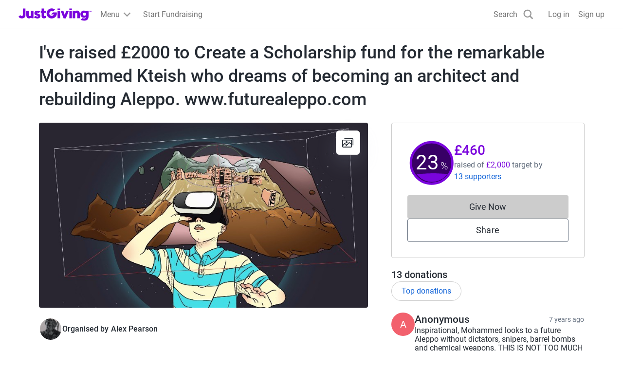

--- FILE ---
content_type: text/javascript
request_url: https://www.jg-cdn.com/assets/jg-pages-edge/_next/static/chunks/6874-96aef2d94eb04425.js
body_size: 91036
content:
try{let e="undefined"!=typeof window?window:"undefined"!=typeof global?global:"undefined"!=typeof globalThis?globalThis:"undefined"!=typeof self?self:{},t=(new e.Error).stack;t&&(e._sentryDebugIds=e._sentryDebugIds||{},e._sentryDebugIds[t]="1970b210-e1c4-4e40-bf28-27af842e52d4",e._sentryDebugIdIdentifier="sentry-dbid-1970b210-e1c4-4e40-bf28-27af842e52d4")}catch(e){}{let e="undefined"!=typeof window?window:"undefined"!=typeof global?global:"undefined"!=typeof globalThis?globalThis:"undefined"!=typeof self?self:{};e._sentryModuleMetadata=e._sentryModuleMetadata||{},e._sentryModuleMetadata[new e.Error().stack]=Object.assign({},e._sentryModuleMetadata[new e.Error().stack],{"_sentryBundlerPluginAppKey:jg-pages-edge":!0})}(self.webpackChunk_N_E=self.webpackChunk_N_E||[]).push([[6874],{19798:function(e,t,n){"use strict";n.d(t,{Alert:function(){return u}});var a=n(57437),r=n(42360),s=n(56524),o=n.n(s),i=n(9629),l=n(20137),c=n.n(l),d=n(30490);let u=e=>{let{onClose:t,children:n}=e,s=(0,d.T_)();return(0,a.jsx)("div",{className:c().alert,"data-sentry-component":"Alert","data-sentry-source-file":"Alert.tsx",children:(0,a.jsxs)("div",{className:c().container,children:[(0,a.jsx)(r.Yd,{className:c().errorIcon,"data-sentry-element":"IconValidationAlert","data-sentry-source-file":"Alert.tsx"}),(0,a.jsx)("div",{className:c().body,children:n}),t&&(0,a.jsx)("button",{className:o()(c().closeButton),"aria-label":s("common.close"),onClick:t,children:(0,a.jsx)(i.Tw,{className:c().closeIcon})})]})})}},91328:function(e,t,n){"use strict";n.d(t,{PageOwnerOrFitnessDataOnly:function(){return s}});var a=n(57437),r=n(88928);let s=e=>{var t,n,s;let{children:o,fitnessSettings:i,fitnessTotals:l}=e;return(0,r.D)()||0!==(s=null!==(n=null==l?void 0:l.timeline)&&void 0!==n?n:[]).length&&s.some(e=>e.amounts.some(e=>e.value>0))&&(null==i?void 0:null===(t=i.settings)||void 0===t?void 0:t.showTotaliser)?(0,a.jsx)(a.Fragment,{children:o}):null}},57350:function(e,t,n){"use strict";n.d(t,{q:function(){return h}});var a=n(57437),r=n(17357),s=n(9421),o=n(58667);n(2265);var i=n(97999),l=n(56524),c=n.n(l),d=n(73503),u=n(55661),m=n(62602),p=n.n(m);let h=e=>{let{src:t,userName:n,size:l="medium",className:m,variant:h}=e;switch(h){case"INDIVIDUAL":return(0,a.jsx)(r.Z,{src:null!=t?t:d.default.src,size:l,alt:"",className:c()(p().avatar,m)});case"ORGANISATION":let g="large"===l?o.Oo:o.us,f="large"===l?"eager":void 0;return(0,a.jsx)(r.Z,{src:t?(0,u.mf)(t,g):i.default.src,className:c()(p().organisationAvatar,m),size:l,alt:"",loading:f});default:if(t)return(0,a.jsx)(r.Z,{src:t,size:l,alt:"",className:c()(p().avatar,m)});if(n)return(0,a.jsx)(s.q,{size:l,className:m,children:null==n?void 0:n[0]});return null}}},41664:function(e,t,n){"use strict";n.d(t,{H:function(){return u}});var a=n(57437),r=n(2265),s=n(9421),o=n(56524),i=n.n(o),l=n(24283),c=n(94607),d=n.n(c);let u=e=>{let{children:t,max:n,totalCount:o,as:c="div",className:u,onClick:m,ariaLabel:p,isDisabled:h,avatarSize:g,dataTestId:f}=e,y=null!=o?o:r.Children.count(t),x=r.Children.toArray(t).slice(0,n);return(0,a.jsxs)(c,{className:i()(d().avatarGroup,u),onClick:m,"aria-label":p,disabled:h,"data-testid":f,"data-sentry-element":"Element","data-sentry-component":"AvatarGroup","data-sentry-source-file":"AvatarGroup.tsx",children:[x.map(e=>r.isValidElement(e)?r.cloneElement(e,{size:g,className:d().avatarItem}):null),y>n?(0,a.jsxs)(s.q,{fillColor:l.wZ,className:d().defaultAvatar,textColor:l.H0,size:g,children:["+",y-n]}):null]})}},15131:function(e,t,n){"use strict";n.d(t,{Z:function(){return l}});var a=n(57437),r=n(56524),s=n.n(r),o=n(88812),i=n.n(o);let l=e=>{let{children:t,borderRadius:n,className:r}=e;return(0,a.jsx)("div",{className:s()(i().card,r),style:{borderRadius:n},"data-sentry-component":"Card","data-sentry-source-file":"Card.tsx",children:t})};l.Body=e=>{let{children:t}=e;return(0,a.jsx)("div",{className:i().body,"data-sentry-component":"Body","data-sentry-source-file":"Card.tsx",children:t})}},92581:function(e,t,n){"use strict";n.d(t,{G:function(){return i},l:function(){return o}});var a=n(57437),r=n(2265);let s=(0,r.createContext)(null);function o(e){let{loopAround:t,className:n,items:o,children:i}=e,[l,c]=(0,r.useState)(0),d=o.length,u=e=>{t?c(e<0?d-1:e%d):c(Math.max(0,Math.min(d-1,e)))},m=(0,r.useId)();return(0,r.useEffect)(()=>{var e;function t(e){"ArrowLeft"===e.key&&(e.preventDefault(),e.stopPropagation(),u(l-1)),"ArrowRight"===e.key&&(e.preventDefault(),e.stopPropagation(),u(l+1))}return null===(e=document.getElementById(m))||void 0===e||e.addEventListener("keydown",t),()=>{var e;null===(e=document.getElementById(m))||void 0===e||e.removeEventListener("keydown",t)}}),(0,a.jsx)(s.Provider,{value:{activeTile:l,selectTile:u,loopAround:null!=t&&t,items:o},"data-sentry-element":"unknown","data-sentry-component":"Carousel","data-sentry-source-file":"Carousel.tsx",children:(0,a.jsx)("div",{className:n,tabIndex:0,id:m,children:i})})}function i(){let e=(0,r.useContext)(s);if(!e)throw Error("Tried to access CarouselContext but the parent is not wrapped with CarouselContextProvider");return e}},59751:function(e,t,n){"use strict";n.d(t,{X:function(){return r},g:function(){return i}});var a,r,s=n(57437),o=n(92581);function i(e){let{ariaLabel:t,className:n,icon:a,direction:r,dataHeap:i}=e,{activeTile:l,selectTile:c,loopAround:d,items:u}=(0,o.G)(),m=1===r?!d&&0===l||1===u.length:!d&&u.length-1===l||1===u.length;return(0,s.jsx)("button",{"aria-label":t,className:n,onClick:1===r?()=>c(l-1):()=>c(l+1),style:{visibility:m?"hidden":void 0},"data-heap":i,"data-sentry-component":"CarouselButton","data-sentry-source-file":"CarouselButton.tsx",children:a})}(a=r||(r={}))[a.Next=0]="Next",a[a.Previous=1]="Previous"},57089:function(e,t,n){"use strict";n.d(t,{W:function(){return c}});var a=n(57437),r=n(2945),s=n(92581),o=n(2265),i=n(30855),l=n.n(i);function c(){let{activeTile:e,selectTile:t,items:n}=(0,s.G)(),[i,c]=(0,o.useState)(0),[d,u]=(0,o.useState)(),m=(0,r.QS)({onSwipedLeft:()=>t(e+1),onSwipedRight:()=>t(e-1),onSwiping:function(e){1!==n.length&&(u(!0),c(e.deltaX))},onSwiped:function(){u(!1),c(0)},trackMouse:!0});return(0,a.jsx)("div",{className:l().trackWrapper,"data-sentry-component":"CarouselTrack","data-sentry-source-file":"CarouselTrack.tsx",children:(0,a.jsx)("div",{className:l().track,style:{transform:"translateX(calc(-".concat(100*e,"% + ").concat(i,"px)"),transition:d?"none":"transform 250ms ease-in-out"},...m,children:n.map((t,n)=>(0,a.jsx)("div",{className:l().tileWrapper,"data-testid":n===e?"track-item-active":void 0,inert:n!==e?"":void 0,children:t},"tile-".concat(n)))})})}},92503:function(e,t,n){"use strict";n.d(t,{FindOutMoreButton:function(){return f}});var a=n(57437),r=n(30490),s=n(63726),o=n(56524),i=n.n(o),l=n(30849),c=n.n(l);let d=e=>{let{className:t,src:n,alt:r,width:o=72,height:l=72,...d}=e;return(0,a.jsx)(s.default,{className:i()(t,"cp-img",c().logo),height:l,width:o,src:"".concat(n,"?template=Size120x120"),alt:r,...d,"data-sentry-element":"Image","data-sentry-component":"Logo","data-sentry-source-file":"Logo.tsx"})};var u=n(64406),m=n(4665),p=n(37305),h=n.n(p),g=n(2265);let f=e=>{let{logoUrl:t,name:n,registrationNumber:s,description:o}=e,[i,l]=(0,g.useState)(!1),c=(0,r.T_)();return(0,a.jsxs)(a.Fragment,{children:[(0,a.jsx)("button",{type:"button",className:"cp-text-link btn-unstyled",onClick:()=>l(!0),children:c("common.findOutMore")}),(0,a.jsxs)(u.u,{onClose:()=>l(!1),open:i,className:h().modal,"data-sentry-element":"Modal","data-sentry-source-file":"FindOutMoreButton.tsx",children:[(0,a.jsx)(u.u.CloseButton,{"data-sentry-element":"unknown","data-sentry-source-file":"FindOutMoreButton.tsx"}),(0,a.jsxs)(u.u.Content,{"data-sentry-element":"unknown","data-sentry-source-file":"FindOutMoreButton.tsx",children:[(0,a.jsxs)(u.u.Body,{"data-sentry-element":"unknown","data-sentry-source-file":"FindOutMoreButton.tsx",children:[(0,a.jsx)("h1",{className:"cp-heading-medium mt-0 mb-5",children:c("causeDetails.charity.heading")}),(0,a.jsxs)(m.K,{direction:"row",alignItems:"start",className:"mb-5","data-sentry-element":"Stack","data-sentry-source-file":"FindOutMoreButton.tsx",children:[(0,a.jsx)(d,{src:t,width:100,height:100,alt:"","data-sentry-element":"Logo","data-sentry-source-file":"FindOutMoreButton.tsx"}),(0,a.jsxs)("div",{children:[(0,a.jsx)("h2",{className:"cp-heading-small mt-0 mb-1",children:n}),(0,a.jsxs)("div",{className:"cp-body-small text-color-grey-400 mb-4",children:[c("charity.registrationNumber")," ",s]})]})]}),(0,a.jsx)("p",{className:"m-0 cp-body-medium",children:o})]}),(0,a.jsx)(u.u.Footer,{className:h().modalFooter,"data-sentry-element":"unknown","data-sentry-source-file":"FindOutMoreButton.tsx",children:(0,a.jsx)("button",{type:"button",className:"cp-btn cp-btn-secondary",onClick:()=>l(!1),children:c("common.close")})})]})]})]})}},71932:function(e,t,n){"use strict";n.r(t),n.d(t,{ChangeCover:function(){return h}});var a=n(57437);n(2265);var r=n(30304),s=n.n(r),o=n(88928),i=n(15817),l=n(74355),c=n(93856),d=n(43418),u=n(80365),m=n(30490),p=n(44164);let h=()=>{let e=(0,m.T_)(),t=(0,o.D)(),n=(0,i.d)(),r=(0,p.B)(),h=(0,l.s)(l.k.ChangeCover),g=(0,d.q)(),f=(0,u.a)();return!t&&!n&&!r&&!(null==f?void 0:f.isStaff())||!t&&!n&&!r&&(null==f?void 0:f.isStaff())&&g.product.name===c.F.ProxyFundraising?null:(0,a.jsx)("a",{className:s().actionButton,href:h,"data-sentry-component":"ChangeCover","data-sentry-source-file":"ChangeCover.tsx",children:e("cover.change")})}},92188:function(e,t,n){"use strict";n.d(t,{ViewGallery:function(){return d}});var a=n(57437),r=n(78652),s=n(62255),o=n(30304),i=n.n(o),l=n(88928),c=n(30490);let d=e=>{var t;let{images:n}=e,o=(0,l.D)(),d=(0,c.T_)();return(0,a.jsx)(s.LightboxOpener,{images:n,label:o?void 0:null!==(t=d("gallery.view"))&&void 0!==t?t:void 0,"data-sentry-element":"LightboxOpener","data-sentry-component":"ViewGallery","data-sentry-source-file":"ViewGallery.tsx",children:(0,a.jsx)("div",{className:i().actionButton,children:o?d("gallery.view"):(0,a.jsx)(r.z,{})})})}},70921:function(e,t,n){"use strict";n.d(t,{CoverVideo:function(){return c}});var a=n(57437),r=n(2265),s=n(36102),o=n(83606),i=n.n(o),l=n(30490);let c=e=>{let{videoURL:t,chatUrl:n}=e,o=(0,l.T_)(),[c,d]=(0,r.useState)(!1);return(0,a.jsxs)("div",{"data-sentry-component":"CoverVideo","data-sentry-source-file":"CoverVideo.tsx",children:[(0,a.jsxs)("div",{className:i().videoContainer,children:[(0,a.jsx)("iframe",{src:t,title:o("coverVideo.title"),height:"400",width:"100%",allowFullScreen:!0,referrerPolicy:"strict-origin-when-cross-origin",className:i().video,frameBorder:"0",scrolling:"no"}),n&&(0,a.jsx)("div",{className:i().chatToggle,children:(0,a.jsx)(s.Z,{label:o(c?"coverVideo.chatOn":"coverVideo.chatOff"),checked:c,onChange:()=>d(e=>!e)})})]}),n&&c&&(0,a.jsx)("iframe",{title:o("streamChat.title"),src:n,height:"320",width:"100%",frameBorder:"0",scrolling:"no"})]})}},93454:function(e,t,n){"use strict";n.d(t,{CreateTeam:function(){return h}});var a=n(57437);n(2265);var r=n(30128),s=n(88928),o=n(43418),i=n(56524),l=n.n(i),c=n(74338),d=n.n(c),u=n(20569);let m=e=>{let{className:t,asChild:n,appearance:r="regular",underline:s=!0,...o}=e,i=n?u.g7:"a";return(0,a.jsx)(i,{className:l()({"cp-text-link":"regular"===r,[d().textBody]:"text-body"===r,"cp-text-link-dark":"dark"===r},s,t),...o,"data-sentry-element":"Comp","data-sentry-component":"Link","data-sentry-source-file":"Link.tsx"})};var p=n(30490);let h=e=>{let{className:t}=e,n=(0,p.T_)(),i=(0,s.D)(),{id:c}=(0,o.q)();return i?(0,a.jsx)(m,{href:"".concat(r.Z.justGivingRootUrl,"/create-page/team?fundraisingPageId=").concat(c),className:l()("cp-body-small",t),"data-sentry-element":"Link","data-sentry-component":"CreateTeam","data-sentry-source-file":"CreateTeam.tsx",children:n("team.createTeam")}):null}},9421:function(e,t,n){"use strict";n.d(t,{q:function(){return u}});var a=n(57437),r=n(56524),s=n.n(r),o=n(2265),i=n(10498),l=n.n(i),c=n(87782);let d=["color-red-400","color-blue-400","color-green-400","color-orange-400","color-purple-400"],u=e=>{var t;let{size:n="medium",className:r,fillColor:i,textColor:u="white",fontSize:m,children:p}=e,h=null===(t=o.Children.map(p,e=>"string"==typeof e||"number"==typeof e?e:""))||void 0===t?void 0:t.join(""),g=h&&""!==h?h:"A",f=d[g.charCodeAt(0)%d.length],y={"x-small":c.fontSize01,small:c.fontSize01,medium:c.fontSize05,large:c.fontSize05,auto:c.fontSize05};return(0,a.jsxs)("svg",{xmlns:"http://www.w3.org/2000/svg",className:s()(n?l()[n]:void 0,r),"aria-hidden":!0,"data-sentry-element":"svg","data-sentry-component":"DefaultAvatar","data-sentry-source-file":"DefaultAvatar.tsx",children:[(0,a.jsx)("circle",{style:{fill:null!=i?i:"var(--".concat(f,")")},cx:"50%",cy:"50%",r:"50%","data-sentry-element":"circle","data-sentry-source-file":"DefaultAvatar.tsx"}),(0,a.jsx)("text",{x:"50%",y:"50%",fontSize:m?c[m]:y[n],fill:u,dominantBaseline:"central",textAnchor:"middle","data-sentry-element":"text","data-sentry-source-file":"DefaultAvatar.tsx",children:g})]})}},1904:function(e,t,n){"use strict";n.d(t,{DirectSupportersList:function(){return u}});var a=n(57437);n(2265);var r=n(58667),s=n(21844),o=n(55661),i=n(26545),l=n(51293),c=n(30490);let d="\n  ".concat(i.XN,"\n\n  query DirectSupportersListNextPage(\n    $pageId: ID\n    $after: String\n    $pageType: PageType\n    $sortBy: SupportersSortInput\n    $limit: Int\n  ) {\n    page(id: $pageId, type: $pageType) {\n      supporters(first: $limit, after: $after, sort: $sortBy) {\n        pageInfo {\n          hasNextPage\n          endCursor\n        }\n        nodes {\n          ...Supporter\n        }\n      }\n    }\n  }\n"),u=e=>{let{page:t}=e,n=(0,c.T_)(),r=(0,l.Z)(t,{isIndividual:()=>{var e;return null===(e=t.donationSummary)||void 0===e?void 0:e.donationCount},isOrganisation:()=>{var e;return null===(e=t.donationSummary)||void 0===e?void 0:e.donationCount},isPeerGroup:()=>{var e,n,a;return null!==(a=null===(e=t.donationSummary)||void 0===e?void 0:e.onlineDonationCount)&&void 0!==a?a:null===(n=t.donations)||void 0===n?void 0:n.totalCount}});return(0,a.jsxs)(s.E,{page:t,supporters:t.supporters,supporterCount:null!=r?r:0,fetchNextPageQuery:d,supporterToSupporterDetailsMapper:m,"data-sentry-element":"SupportersList","data-sentry-component":"DirectSupportersList","data-sentry-source-file":"DirectSupportersList.tsx",children:[(0,a.jsx)(s.E.Title,{"data-sentry-element":"unknown","data-sentry-source-file":"DirectSupportersList.tsx",children:n("supporters.direct.title",{count:null!=r?r:0})}),r>5?(0,a.jsx)(s.E.TopDonations,{}):null,(0,a.jsx)(s.E.Supporters,{variant:"direct","data-sentry-element":"unknown","data-sentry-source-file":"DirectSupportersList.tsx"}),(0,a.jsx)(s.E.Placeholder,{"data-sentry-element":"unknown","data-sentry-source-file":"DirectSupportersList.tsx",children:(0,l.Z)(t,{isIndividual:()=>{var e,a;return n("fundraising.noSupportersMessage",{name:null!==(a=null===(e=t.owner)||void 0===e?void 0:e.name)&&void 0!==a?a:""})},isOrganisation:()=>n("campaign.noSupportersMessage"),isPeerGroup:()=>{var e,a;return n("fundraising.noSupportersMessage",{name:null!==(a=null===(e=t.owner)||void 0===e?void 0:e.name)&&void 0!==a?a:""})}})}),(0,a.jsx)(s.E.LoadMore,{"data-sentry-element":"unknown","data-sentry-source-file":"DirectSupportersList.tsx",children:n.rich("supporters.direct.showMore",{span:e=>(0,a.jsx)("span",{className:"cp-sr-only",children:e})})}),(0,l.Z)(t,{isIndividual:()=>(0,a.jsx)(s.E.Donate,{variant:"direct"}),isOrganisation:()=>(0,a.jsx)(s.E.Donate,{variant:"direct"}),isPeerGroup:()=>(0,a.jsx)(s.E.Donate,{variant:"group"})}),(0,a.jsx)(s.E.Error,{"data-sentry-element":"unknown","data-sentry-source-file":"DirectSupportersList.tsx",children:n("supporters.showMoreError")})]})},m=e=>(null!=e?e:[]).map(e=>{var t,n,a,s,i,l,c,d;return{id:null!==(s=e.legacyId)&&void 0!==s?s:"",date:null!==(i=e.creationDate)&&void 0!==i?i:"",userName:e.displayName,image:e.avatar?(0,o.mf)(e.avatar,r.Je):void 0,message:e.message,currencyCode:null!==(l=null===(t=e.amount)||void 0===t?void 0:t.currencyCode)&&void 0!==l?l:"GBP",donationAmount:(null!==(c=null===(n=e.amount)||void 0===n?void 0:n.value)&&void 0!==c?c:0)/100,giftAidAmount:(null!==(d=null===(a=e.giftAidAmount)||void 0===a?void 0:a.value)&&void 0!==d?d:0)/100}})},25095:function(e,t,n){"use strict";n.d(t,{H:function(){return p}});var a=n(57437),r=n(56524),s=n.n(r),o=n(47277),i=n(25560),l=n.n(i),c=n(65519),d=n(43418),u=n(75730),m=n(30490);let p=e=>{let{id:t,children:n,className:r,colorVariant:i="primary",variant:p="button",as:h="a",onClick:g,calledViaFRCompletedBanner:f}=e,y=(0,m.T_)(),{status:x,branding:v,product:C,endDate:_}=(0,d.q)(),j=(0,u.nz)(C.name)&&_&&new Date(_)<new Date,w=!!v.primaryColor&&(0,o.Z)(v.primaryColor),b="button"===h,{buildDonateUrlWithQueryString:S}=(0,c.N)();if(("ACTIVE"!==x||j)&&!f)return(0,a.jsx)(a.Fragment,{children:(0,a.jsxs)("div",{className:s()("cp-btn w-full",l().disabled),children:[(0,a.jsx)("span",{"aria-hidden":!0,children:n}),(0,a.jsx)("span",{className:"cp-sr-only",children:y("common.donateButtonInactive")})]})});let k="link"===p?s()("cp-text-link",r):s()("cp-btn w-full branded-text-neutral",{"cp-btn-primary":"primary"===i&&!w,"cp-btn-brand":"brand"===i&&!w,"cp-btn-secondary":w},r);return(0,a.jsx)(a.Fragment,{children:(0,a.jsx)(h,{className:k,href:b?void 0:S(void 0,void 0,f),target:b?void 0:"_blank",onClick:g,id:t,"data-sentry-element":"Element","data-sentry-source-file":"DonateButton.tsx",children:n})})}},4921:function(e,t,n){"use strict";n.r(t),n.d(t,{DonatePopupButton:function(){return b}});var a=n(57437),r=n(2265),s=n(10922),o=n(25095),i=n(98427),l=n(64406),c=n(83533),d=n.n(c),u=n(30128),m=n(56524),p=n.n(m),h=n(30490);let g=e=>{let{open:t,onClose:n,checkoutUrl:r}=e,s=(0,h.T_)();return(0,a.jsx)(l.u,{open:t,onClose:n,className:d().modal,"data-sentry-element":"Modal","data-sentry-component":"PopupBlockedModal","data-sentry-source-file":"PopupBlockedModal.tsx",children:(0,a.jsxs)(l.u.Content,{"data-sentry-element":"unknown","data-sentry-source-file":"PopupBlockedModal.tsx",children:[(0,a.jsx)(l.u.CloseButton,{"data-sentry-element":"unknown","data-sentry-source-file":"PopupBlockedModal.tsx"}),(0,a.jsxs)(l.u.Body,{"data-sentry-element":"unknown","data-sentry-source-file":"PopupBlockedModal.tsx",children:[(0,a.jsx)("img",{src:"".concat(u.Z.imageServiceUrl,"JG_Roundel_Laptop_User1.png"),alt:"",className:d().image}),(0,a.jsx)("h1",{children:s("popupBlockedModal.heading")}),(0,a.jsx)("p",{className:d().message,children:s("popupBlockedModal.message")}),(0,a.jsx)("button",{className:p()(d().button,"cp-btn cp-btn-brand branded-text-neutral"),onClick:n,children:s("popupBlockedModal.cta.tryAgain")}),(0,a.jsx)("a",{href:r,target:"_blank",rel:"noopener noreferrer",onClick:n,children:s("popupBlockedModal.cta.openCheckoutNewWindow")})]})]})})};var f=n(39734),y=n.n(f);let x=e=>{let{popupWindow:t,onClose:n}=e,s=(0,h.T_)();return(0,r.useEffect)(()=>{let e=setInterval(()=>{(!t||t.closed)&&n()},1e3);return()=>{clearTimeout(e)}},[t,n]),(0,a.jsx)(l.u,{className:y().modal,open:null!==t,onClick:function(){null==t||t.focus()},onClose:n,closeOnBackdropClick:!1,"data-sentry-element":"Modal","data-sentry-component":"PopupRefocusModal","data-sentry-source-file":"PopupRefocusModal.tsx",children:(0,a.jsxs)(l.u.Content,{"data-sentry-element":"unknown","data-sentry-source-file":"PopupRefocusModal.tsx",children:[(0,a.jsx)(l.u.CloseButton,{"data-sentry-element":"unknown","data-sentry-source-file":"PopupRefocusModal.tsx"}),(0,a.jsxs)(l.u.Body,{"data-sentry-element":"unknown","data-sentry-source-file":"PopupRefocusModal.tsx",children:[(0,a.jsx)("p",{className:"cp-heading-small",children:s("popupRefocusModal.lostCheckoutWindow")}),(0,a.jsx)("p",{className:"cp-heading-small",children:s("popupRefocusModal.clickAnywhereToRetrieve")})]})]})})};var v=n(99835),C=n(65519),_=n(39636),j=n(75730),w=n(43418);let b=e=>{var t;let{id:n,children:l,className:c,colorVariant:d="primary",variant:u="button",onClick:m,calledViaSticky:p,calledViaFRCompletedBanner:f,customUrl:y}=e,b=(0,h.T_)(),[S,k]=(0,r.useState)(null),[A,P]=(0,r.useState)(!1),[I,N]=(0,_.Ke)(),{buildDonateUrlWithQueryString:T}=(0,C.N)(),M=T(!0,void 0,f),[B,D]=(0,r.useState)(y||M),L=(0,w.q)(),F=new URLSearchParams(null===(t=window.location)||void 0===t?void 0:t.search).get("utm_source");return(0,r.useEffect)(()=>{if(A)try{D(B)}catch(e){(0,s.Tb)(e)}},[M,A,S,F]),(0,a.jsxs)(a.Fragment,{children:[(0,a.jsx)(o.H,{onClick:function(e){if(N){var t;m&&"function"==typeof m&&m(),I(i.p.TrackingEvents.giveNowClick),"link"===u&&I(i.p.TrackingEvents.donateNowAverageDonation),p&&(0,v.s2)()&&(0,j._J)(null==L?void 0:null===(t=L.product)||void 0===t?void 0:t.name)&&I(i.p.TrackingEvents.giveNowClickSticky)}try{let t=y||M;(0,v.s2)()?window.open(t,"_blank"):function(e){let t=window.screenX,n=window.screenY,a=window.screen.width,r=window.screen.height,s="width=".concat(938,",height=").concat(640,",left=").concat(t+(a/2-469),",top=").concat(n+(r/2-320)),o="true"===new URLSearchParams(window.location.search).get("popupBlocked")?null:window.open(e,"_blank",s);k(o),o?(k(o),null==o||o.focus()):P(!0)}(t),e.preventDefault()}catch(e){}},colorVariant:d,className:c,id:n,variant:u,calledViaFRCompletedBanner:f,"data-sentry-element":"DonateButton","data-sentry-source-file":"DonatePopupButton.tsx",children:null!=l?l:b("common.giveNow")}),(0,a.jsx)(x,{popupWindow:S,onClose:()=>k(null),"data-sentry-element":"PopupRefocusModal","data-sentry-source-file":"DonatePopupButton.tsx"}),A&&(0,a.jsx)(g,{open:!0,onClose:()=>P(!1),checkoutUrl:B})]})}},19129:function(e,t,n){"use strict";n.d(t,{DonateToGroupMemberAvatars:function(){return p}});var a=n(57437),r=n(2265),s=n(80400),o=n(41664),i=n(74531),l=n.n(i),c=n(56524),d=n.n(c),u=n(57350),m=n(30490);let p=e=>{var t,n;let{page:i,avatarSize:c="medium"}=e,p=(0,m.T_)(),[h,g]=(0,r.useState)(!1),f="ACTIVE"===i.status;return(0,a.jsxs)(a.Fragment,{children:[(0,a.jsx)(o.H,{max:2,totalCount:null===(t=i.fundraisers)||void 0===t?void 0:t.totalCount,className:d()({[l().avatarGroupWithModalDisabled]:!f},"btn-unstyled"),as:"button",onClick:function(){g(!0)},ariaLabel:p("common.giveNow"),isDisabled:!f,avatarSize:c,dataTestId:"donate-to-group-avatars","data-sentry-element":"AvatarGroup","data-sentry-source-file":"DonateToGroupMemberAvatars.tsx",children:null===(n=i.fundraisers)||void 0===n?void 0:n.nodes.map(e=>{var t;return(0,a.jsx)(u.q,{src:null===(t=e.owner)||void 0===t?void 0:t.avatar,variant:"INDIVIDUAL"},e.legacyId)})}),h&&(0,a.jsx)(s.N,{page:i,open:!0,onClose:()=>g(!1)})]})}},24972:function(e,t,n){"use strict";n.r(t),n.d(t,{DonateToGroupMemberButton:function(){return l}});var a=n(57437),r=n(2265),s=n(25095),o=n(80400),i=n(30490);let l=e=>{let{id:t,page:n}=e,l=(0,i.T_)(),[c,d]=(0,r.useState)(!1);return(0,a.jsxs)(a.Fragment,{children:[(0,a.jsx)(s.H,{onClick:function(){d(!0)},id:t,as:"button","data-sentry-element":"DonateButton","data-sentry-source-file":"DonateToGroupMemberButton.tsx",children:l("common.giveNow")}),c&&(0,a.jsx)(o.N,{page:n,open:!0,onClose:()=>d(!1)})]})}},80400:function(e,t,n){"use strict";n.d(t,{N:function(){return x}});var a=n(57437);n(2265);let r=e=>(0,a.jsx)("svg",{xmlns:"http://www.w3.org/2000/svg",width:"24",height:"24",fill:"none",...e,"data-sentry-element":"svg","data-sentry-component":"ChevronDown","data-sentry-source-file":"ChevronDown.tsx",children:(0,a.jsx)("g",{clipPath:"url(#a)","data-sentry-element":"g","data-sentry-source-file":"ChevronDown.tsx",children:(0,a.jsx)("path",{d:"M16.59 8.59 12 13.17 7.41 8.59 6 10l6 6 6-6-1.41-1.41Z",fill:"#1667D9","data-sentry-element":"path","data-sentry-source-file":"ChevronDown.tsx"})})});var s=n(61273),o=n(57081),i=n(28586);let l=e=>{var t,n,r,s,l,c,d;let{page:u,t:m}=e,p=null===(t=u.relationships)||void 0===t?void 0:t.beneficiaries,h=(0,i.e)(null===(n=u.occasion)||void 0===n?void 0:n.type),g=(0,o.JB)(null===(r=u.relationships)||void 0===r?void 0:r.beneficiaries);return(0,a.jsxs)("div",{"data-testid":"group-page-summary",className:"cp-body-medium text-color-grey-400","data-sentry-component":"GroupPageSummary","data-sentry-source-file":"GroupPageSummary.tsx",children:[(0,a.jsx)("span",{children:m(h?"pageSummary.inMemType":"pageSummary.type")}),(0,a.jsx)("span",{"aria-hidden":!0,children:" • "}),(0,a.jsxs)("span",{children:[null!==(d=null===(s=u.fundraisers)||void 0===s?void 0:s.totalCount)&&void 0!==d?d:null===(c=u.relationships)||void 0===c?void 0:null===(l=c.members)||void 0===l?void 0:l.totalCount," ",m("pageSummary.members")]}),(0,a.jsx)("span",{"aria-hidden":!0,children:" • "}),(0,a.jsx)("span",{children:(null==p?void 0:p.nodes.length)===1?null==g?void 0:g.displayName:"".concat(null==p?void 0:p.nodes.length," ").concat(m("pageSummary.charities"))})]})};var c=n(75668),d=n(64406),u=n(4665),m=n(56524),p=n.n(m),h=n(88600),g=n.n(h),f=n(74573),y=n(30490);let x=e=>{var t,n,o,m,h,x;let{open:v,onClose:C,page:_}=e,{data:j,loading:w,handleFetchMore:b}=(0,f.x)(_),S=(0,y.T_)(),k=(0,i.e)(null===(t=_.occasion)||void 0===t?void 0:t.type),A=(null==j?void 0:null===(n=j.page)||void 0===n?void 0:n.fundraisers)||(null==j?void 0:null===(m=j.page)||void 0===m?void 0:null===(o=m.relationships)||void 0===o?void 0:o.members);return A?(0,a.jsxs)(d.u,{open:v,onClose:C,className:g().modal,"data-sentry-element":"Modal","data-sentry-component":"DonateToGroupModal","data-sentry-source-file":"DonateToGroupModal.tsx",children:[(0,a.jsx)(d.u.CloseButton,{"data-sentry-element":"unknown","data-sentry-source-file":"DonateToGroupModal.tsx"}),(0,a.jsxs)(d.u.Body,{className:g().modalBody,"data-sentry-element":"unknown","data-sentry-source-file":"DonateToGroupModal.tsx",children:[(0,a.jsxs)(u.K,{className:"mb-5",gap:"sizeSpacing04","data-sentry-element":"Stack","data-sentry-source-file":"DonateToGroupModal.tsx",children:[(0,a.jsx)("h1",{className:"cp-heading-medium mb-0 mt-0",children:S(k?"groupMembersModal.titleInMem":"groupMembersModal.title")}),(0,a.jsx)(l,{page:_,t:S,"data-sentry-element":"GroupPageSummary","data-sentry-source-file":"DonateToGroupModal.tsx"})]}),(0,a.jsxs)(u.K,{className:g().section,"data-sentry-element":"Stack","data-sentry-source-file":"DonateToGroupModal.tsx",children:[(0,a.jsx)(s.U,{page:{..._,...null==j?void 0:j.page,relationships:{..._.relationships,members:{nodes:[],totalCount:0,pageInfo:{hasNextPage:!1},...null===(x=j.page)||void 0===x?void 0:null===(h=x.relationships)||void 0===h?void 0:h.members}}},className:p()(g().groupMemberList,{[g().withBorder]:A.pageInfo.hasNextPage}),"data-sentry-element":"GroupMembersList","data-sentry-source-file":"DonateToGroupModal.tsx"}),A.pageInfo.hasNextPage&&(0,a.jsxs)(c.f,{onClick:b,className:p()("cp-text-link",g().loadMoreButton),loading:w,children:[S("groupMembers.loadMoreTeamMembers"),(0,a.jsx)(r,{})]})]})]}),(0,a.jsx)(d.u.Footer,{className:g().modalFooter,"data-sentry-element":"unknown","data-sentry-source-file":"DonateToGroupModal.tsx",children:(0,a.jsx)("button",{type:"button",className:"cp-btn cp-btn-secondary  ",onClick:C,children:S("common.close")})})]}):null}},58865:function(e,t,n){"use strict";n.d(t,{J:function(){return m}});var a=n(57437),r=n(30490),s=n(47277),o=n(92581),i=n(43418),l=n(77810),c=n.n(l),d=n(56524),u=n.n(d);function m(e){let{numberOfTiles:t,dotClassName:n}=e,{activeTile:l,selectTile:d}=(0,o.G)(),{branding:m}=(0,i.q)(),p=(0,r.T_)(),h=!!m.primaryColor&&(0,s.Z)(m.primaryColor),g=l>t||l<0?0:l,f=[],y=h?c().dotActiveLight:c().dotActiveDark;for(let e=0;e<t;e++){let t=(0,a.jsx)("button",{"aria-label":p("donationPrompt.buttonPrompt",{index:e+1}),className:u()(e===g?y:c().dot,n),"data-heap":"donationPromptDot",onClick:()=>d(e),tabIndex:-1},"dot-".concat(e));f.push(t)}return(0,a.jsx)("div",{className:c().dots,role:"navigation","aria-label":p("donationPrompt.navigationPrompt"),"data-sentry-component":"DonationPromptDots","data-sentry-source-file":"DonationPromptDots.tsx",children:f})}},50890:function(e,t,n){"use strict";n.d(t,{default:function(){return N}});var a=n(57437),r=n(41786),s=n.n(r),o=n(42360),i=n(2265),l=n(45298),c=n(49529),d=n.n(c),u=n(25737),m=n(30128),p=n(30490),h=n(87385),g=n(56524),f=n.n(g),y=n(47277),x=n(43418);function v(e){let{amount:t,description:n,charityId:r,currency:s="GBP",type:o}=e,c=(0,p.T_)(),g=(0,h.bU)(),v=(0,i.useId)(),C="donationPrompt-".concat(t),_="amount=".concat(t,"&Isrecurring=").concat(o===u.u.Monthly,"&currency=").concat(s,"&reference=").concat(C),j="".concat(m.Z.linkServiceUrl,"/v1/charity/donate/charityId/").concat(r,"?").concat(_),{branding:w}=(0,x.q)(),b=!!w.primaryColor&&(0,y.Z)(w.primaryColor),S=f()("cp-text-link cp-heading-large",{[d().linkDark]:!b});return(0,a.jsxs)("div",{className:d().tile,"data-sentry-component":"DonationPromptTile","data-sentry-source-file":"DonationPromptTile.tsx",children:[(0,a.jsxs)("div",{className:d().amount,children:[(0,a.jsx)("a",{href:j,className:S,"data-heap":"donationPromptLink","aria-describedby":v,children:t&&(0,l.x)(t,s,g,{maximumFractionDigits:t%1==0?0:2})}),o===u.u.Monthly?(0,a.jsx)("p",{className:d().type,children:c("monthly")}):null]}),(0,a.jsx)("p",{id:v,className:d().description,children:n})]})}var C=n(57081),_=n(58865),j=n(59751),w=n(57089),b=n(92581);let S=e=>(0,a.jsxs)("svg",{width:"48",height:"48",viewBox:"0 0 48 48",fill:"none",xmlns:"http://www.w3.org/2000/svg",role:"img",...e,"data-sentry-element":"svg","data-sentry-component":"SpeakerIcon","data-sentry-source-file":"SpeakerIcon.tsx",children:[(0,a.jsx)("circle",{cx:"24",cy:"24",r:"24",fill:"#E5E5E5","data-sentry-element":"circle","data-sentry-source-file":"SpeakerIcon.tsx"}),(0,a.jsx)("path",{d:"M32.9133 21.6542H31.5059",stroke:"#444D59",strokeWidth:"1.25",strokeLinecap:"round",strokeLinejoin:"round","data-sentry-element":"path","data-sentry-source-file":"SpeakerIcon.tsx"}),(0,a.jsx)("path",{d:"M16.9629 21.6542H18.3703",stroke:"#444D59",strokeWidth:"1.25",strokeLinecap:"round",strokeLinejoin:"round","data-sentry-element":"path","data-sentry-source-file":"SpeakerIcon.tsx"}),(0,a.jsx)("path",{d:"M24.9385 13.6787V15.0861",stroke:"#444D59",strokeWidth:"1.25",strokeLinecap:"round",strokeLinejoin:"round","data-sentry-element":"path","data-sentry-source-file":"SpeakerIcon.tsx"}),(0,a.jsx)("path",{d:"M19.2979 16.0153L20.2931 17.0105",stroke:"#444D59",strokeWidth:"1.25",strokeLinecap:"round",strokeLinejoin:"round","data-sentry-element":"path","data-sentry-source-file":"SpeakerIcon.tsx"}),(0,a.jsx)("path",{d:"M30.5772 16.0153L29.582 17.0105",stroke:"#444D59",strokeWidth:"1.25",strokeLinecap:"round",strokeLinejoin:"round","data-sentry-element":"path","data-sentry-source-file":"SpeakerIcon.tsx"}),(0,a.jsx)("path",{d:"M26.0239 18.3134C21.7367 22.0557 17.1209 26.763 15.4807 28.4597C15.0973 28.8564 14.9742 29.4356 15.1957 29.9409C15.3161 30.2156 15.4588 30.5158 15.606 30.7709C15.7533 31.026 15.9419 31.2996 16.1197 31.5412C16.4465 31.9857 17.0097 32.1687 17.5449 32.035C19.8343 31.4629 26.2189 29.8191 31.6034 27.9775M25.6518 17.668C25.6518 17.668 26.817 18.9424 29.1357 22.9583C31.4542 26.9743 31.9753 28.6207 31.9753 28.6207M23.4962 20.6305C23.4962 20.6305 24.5127 21.6472 26.2362 24.6323C27.9597 27.6174 28.3319 29.0061 28.3319 29.0061M24.0232 30.4333L24.312 31.5112C24.631 32.7018 23.9245 33.9256 22.7339 34.2446C21.5432 34.5637 20.3194 33.8571 20.0004 32.6664L19.7597 31.7682",stroke:"#444D59",strokeWidth:"1.25",strokeLinecap:"round",strokeLinejoin:"round","data-sentry-element":"path","data-sentry-source-file":"SpeakerIcon.tsx"})]});var k=n(4665),A=n(48322),P=n.n(A);function I(){let e=(0,p.T_)();return(0,a.jsxs)(k.K,{alignItems:"center",className:P().wrapper,"data-sentry-element":"Stack","data-sentry-component":"DonationPromptPlaceholder","data-sentry-source-file":"DonationPromptPlaceholder.tsx",children:[(0,a.jsx)(S,{"data-sentry-element":"SpeakerIcon","data-sentry-source-file":"DonationPromptPlaceholder.tsx"}),(0,a.jsx)("p",{className:P().text,children:e("donationPrompt.placeholder")})]})}function N(e){var t,n,r,i,l;let{page:c}=e,d=(0,p.T_)(),m=(0,C.JB)(null===(t=c.relationships)||void 0===t?void 0:t.beneficiaries);if(!m||!m.settings||!m.settings.donationPrompts)return(0,a.jsx)(I,{});let h=m.settings.donationPrompts.flatMap(e=>e.description&&e.amount&&e.type&&!(e.amount<=0)&&(e.type===u.u.Monthly||e.type===u.u.OneOff)?{description:e.description,amount:e.amount,type:e.type}:[]).sort((e,t)=>e.type===t.type?e.amount-t.amount:e.type===u.u.OneOff?-1:1),g=null===(n=c.targetWithCurrency)||void 0===n?void 0:n.currencyCode;if(!(null==h?void 0:h.length))return(0,a.jsx)(I,{});let x=null!==(r=c.branding)&&void 0!==r&&!!r.primaryColor&&(0,y.Z)(c.branding.primaryColor),S=h.map((e,t)=>(0,a.jsx)(v,{amount:e.amount,description:e.description,type:e.type,charityId:m.externalId,currency:g},"donationPrompt-".concat(t))),k=x?f()(s().arrow,"cp-btn-secondary"):f()(s().arrow,"cp-btn-brand"),A=x?s().lightSvg:s().darkSvg;return(0,a.jsxs)("div",{className:s().box,"data-sentry-component":"DonationPrompts","data-sentry-source-file":"DonationPrompts.tsx",children:[(0,a.jsx)("h1",{className:"cp-heading-extra-small ".concat(s().impactContainer),children:d("donationPrompt.heading")}),(0,a.jsxs)(b.l,{loopAround:!0,items:S,"data-sentry-element":"Carousel","data-sentry-source-file":"DonationPrompts.tsx",children:[(0,a.jsxs)("div",{className:s().container,children:[(0,a.jsx)(j.g,{ariaLabel:null!==(i=d("donationPrompt.previousPrompt"))&&void 0!==i?i:"Previous prompt",className:k,icon:(0,a.jsx)(o.D6,{className:A}),direction:j.X.Previous,dataHeap:"donationPromptArrow","data-sentry-element":"CarouselButton","data-sentry-source-file":"DonationPrompts.tsx"}),(0,a.jsx)(w.W,{"data-sentry-element":"CarouselTrack","data-sentry-source-file":"DonationPrompts.tsx"}),(0,a.jsx)(j.g,{ariaLabel:null!==(l=d("donationPrompt.nextPrompt"))&&void 0!==l?l:"Next prompt",className:k,icon:(0,a.jsx)(o.Ec,{className:A}),direction:j.X.Next,dataHeap:"donationPromptArrow","data-sentry-element":"CarouselButton","data-sentry-source-file":"DonationPrompts.tsx"})]}),(0,a.jsx)(_.J,{numberOfTiles:S.length,"data-sentry-element":"DonationPromptDots","data-sentry-source-file":"DonationPrompts.tsx"})]})]})}},49754:function(e,t,n){"use strict";n.r(t),n.d(t,{ErrorBoundary:function(){return s}});var a=n(2265),r=n(10922);class s extends a.Component{static getDerivedStateFromError(){return{hasError:!0}}componentDidCatch(e,t){(0,r.Tb)(e,{extra:{errorInfo:t}})}render(){return this.state.hasError?this.props.fallback:this.props.children}constructor(e){super(e),this.state={hasError:!1}}}},27660:function(e,t,n){"use strict";n.d(t,{StartFundraisingLink:function(){return x}});var a=n(57437),r={src:"https://www.jg-cdn.com/assets/jg-pages-edge/_next/static/media/edit-icon.ed6b2a63.svg",height:144,width:144,blurWidth:0,blurHeight:0},s=n(63726),o=n(64406),i=n(4665),l=n(56524),c=n.n(l),d=n(30128),u=n(17898),m=n.n(u),p=n(88928),h=n(43418),g=n(2265),f=n(49754),y=n(30490);let x=()=>{let e=(0,y.T_)(),{event:t,charity:n,campaign:l}=(0,h.q)(),u=(0,p.D)(),[x,v]=(0,g.useState)();if(u||!t||t.endDate&&t.endDate<new Date)return null;if(t.startFundraisingUrl)return(0,a.jsx)(a.Fragment,{children:(0,a.jsxs)(f.ErrorBoundary,{children:[(0,a.jsx)("button",{className:"cp-text-link btn-unstyled",onClick:()=>v(!0),children:e("event.startFundraising")}),(0,a.jsxs)(o.u,{onClose:()=>v(!1),open:x,children:[(0,a.jsx)(o.u.CloseButton,{}),(0,a.jsxs)(o.u.Content,{children:[(0,a.jsxs)(o.u.Body,{applyMaxWidth:!0,className:c()(m().modalBody,"text-center my-6"),children:[(0,a.jsx)(s.default,{src:r,alt:"",className:c()(m().icon,"mb-7"),width:144,height:144}),(0,a.jsx)("h1",{className:"cp-heading-small mb-4 mt-0",children:e("event.redirectHeading",{eventName:t.name})}),(0,a.jsx)("p",{className:"text-light m-0 cp-body-medium",children:e("event.redirectDescription")})]}),(0,a.jsx)(o.u.Footer,{applyMaxWidth:!0,children:(0,a.jsxs)(i.K,{children:[(0,a.jsxs)("a",{className:"cp-btn cp-btn-primary",target:"_blank",rel:"noopener noreferrer",href:t.startFundraisingUrl,children:[(0,a.jsxs)("span",{children:[e("event.redirectGoToLink"),"\xa0"]}),(0,a.jsx)("span",{className:"cp-body-small",children:e("event.redirectGoToLinkNewTab")})]}),(0,a.jsx)("button",{className:"cp-btn cp-btn-secondary w-auto",onClick:()=>v(!1),children:e("common.close")})]})})]})]})]})});let C=new URL("".concat(d.Z.justGivingRootUrl,"/create-page?eventId=").concat(t.externalId,"&charityId=").concat(n.externalId));return l&&C.searchParams.set("campaignId",l.id),(0,a.jsx)("a",{className:"cp-text-link",href:C.toString(),"data-sentry-component":"StartFundraisingLink","data-sentry-source-file":"StartFundraisingLink.tsx",children:e("event.startFundraising")})}},10991:function(e,t,n){"use strict";n.d(t,{EventReminder:function(){return F}});var a,r,s=n(57437),o=n(2265),i=n(64406),l=n(4665),c=n(35269),d=n.n(c),u=n(34722),m=n.n(u),p=n(84636),h=n(99835);(a=r||(r={})).Google="Google",a.Apple="Apple",a.Outlook="Outlook",a.OutlookWeb="Outlook-Web",a.Yahoo="Yahoo";let g=()=>{let e=Math.floor(999999999999*Math.random()).toString();return new Date().getTime().toString()+"_"+e},f=(e,t)=>{let n="",a=(0,p.Wp)(e.startTime),s=(0,p.Wp)((0,p.E4)(e.endTime,1)),o=encodeURIComponent(e.location),i=encodeURIComponent(e.title),l=encodeURIComponent(e.description);switch(t){case r.Google:n="https://calendar.google.com/calendar/render?action=TEMPLATE&dates=".concat(a,"/").concat(s,"&location=").concat(o,"&text=").concat(i,"&details=").concat(l,"&transparency=transparent");break;case r.Yahoo:n="https://calendar.yahoo.com/?v=60&view=d&type=20&title=".concat(i,"&dur=allday&st=").concat(a,"&et=").concat(s,"&desc=").concat(l,"&in_loc=").concat(o);break;case r.OutlookWeb:n="https://outlook.live.com/owa/?rru=addevent&startdt=".concat(a,"&enddt=").concat(s,"&subject=").concat(i,"&location=").concat(o,"&body=").concat(l,"&allday=false&uid=").concat(g(),"&path=/calendar/view/Month");break;default:n=["BEGIN:VCALENDAR","VERSION:2.0","BEGIN:VEVENT","DTSTART;VALUE=DATE:"+a,"DTEND;VALUE=DATE:"+s,"SUMMARY:"+e.title,"DESCRIPTION:"+e.description,"LOCATION:"+e.location,...t===r.Outlook?["X-MICROSOFT-CDO-BUSYSTATUS:FREE"]:[],"END:VEVENT","END:VCALENDAR"].join("\n"),(0,h.s2)()&&(n=encodeURI("data:text/calendar;charset=utf8,"+n))}return n},y=(e,t)=>{let n=f(e,t);if(!(0,h.s2)()&&(n.startsWith("data")||n.startsWith("BEGIN"))){let e=new Blob([n],{type:"text/calendar;charset=utf-8"}),t=document.createElement("a");t.href=window.URL.createObjectURL(e),t.setAttribute("download","reminder.ics"),document.body.appendChild(t),t.click(),document.body.removeChild(t)}else window.open(n,"_blank")};var x=n(63726),v=n(47450),C={src:"https://www.jg-cdn.com/assets/jg-pages-edge/_next/static/media/apple-calendar-icon.739b110e.svg",height:1187,width:1e3,blurWidth:0,blurHeight:0},_={src:"https://www.jg-cdn.com/assets/jg-pages-edge/_next/static/media/google-calendar-icon.6099231b.svg",height:544,width:534,blurWidth:0,blurHeight:0},j={src:"https://www.jg-cdn.com/assets/jg-pages-edge/_next/static/media/outlook-calendar-icon.e7276792.svg",height:24,width:23,blurWidth:0,blurHeight:0},w={src:"https://www.jg-cdn.com/assets/jg-pages-edge/_next/static/media/outlook-web-calendar-icon.cc48f205.svg",height:104,width:103,blurWidth:0,blurHeight:0},b={src:"https://www.jg-cdn.com/assets/jg-pages-edge/_next/static/media/yahoo-calendar-icon.95a9f227.svg",height:1e3,width:1080,blurWidth:0,blurHeight:0};let S=e=>{switch(e){case r.Apple:return C;case r.Google:return _;case r.Outlook:return j;case r.OutlookWeb:return w;case r.Yahoo:return b;default:return""}};var k=n(56524),A=n.n(k),P=n(45298),I=n(43418),N=n(58891),T=n(30490),M=n(87385);let B=e=>{var t;let{calendarType:n,startTime:a,endTime:o,buttonText:i,url:l,className:c}=e,d=(0,T.T_)(),u=(0,M.bU)(),{charity:p,event:h,currencyCode:g,targetAmount:f,owner:C}=(0,I.q)(),_=p.name,j=null!==(t=null==h?void 0:h.name)&&void 0!==t?t:"",w=null==C?void 0:C.name,b=i||n;return(0,s.jsxs)("button",{type:"button",onClick:()=>{let e=w?d("eventReminder.calendar.title.withOwner",{ownerName:w,charityName:_}):d("eventReminder.calendar.title.withNoOwner",{eventName:j,charityName:_}),t=f&&g?(0,P.x)(f,g,u,{maximumFractionDigits:0}):null,s=(0,N.Z)().replace(/-/g,""),i="".concat(l,"?").concat(v.stringify({utm_source:"".concat(n.toLowerCase(),"-reminder"),utm_term:s})),c=n===r.Apple||n===r.Outlook?"\\n\\n":"\n\n",m="";m=w?t?d("eventReminder.calendar.descriptionLine1.withOwnerWithTarget",{ownerName:w,eventName:j,targetAmountFormatted:t,charityName:_}):d("eventReminder.calendar.descriptionLine1.withOwnerNoTarget",{ownerName:w,eventName:j,charityName:_}):d("eventReminder.calendar.descriptionLine1.withNoOwner",{charityName:_,eventName:j});let p="".concat(m).concat(c).concat(d("eventReminder.calendar.descriptionLine2",{url:i}));y({startTime:a,endTime:o||a,location:d("common.justgiving"),title:e,description:p},n)},className:A()("w-auto","cp-btn","cp-btn-secondary",m().reminder,c),"data-qa":"add-calendar-button-".concat(n.toLowerCase()),"data-sentry-component":"AddToCalendarButton","data-sentry-source-file":"AddToCalendarButton.tsx",children:[(0,s.jsx)(x.default,{src:S(n),className:"cp-img reminder",alt:"","data-sentry-element":"Image","data-sentry-source-file":"AddToCalendarButton.tsx"}),b]})},D=e=>{var t,n;let{open:a,setOpen:o,event:c}=e,u=(0,I.q)(),m=(0,T.T_)(),p=u.owner,h="ORGANISATION"!==(null===(t=u.product)||void 0===t?void 0:t.ownerType)&&(null==p?void 0:p.name)?p.name:void 0,g=u.charity.name,f=null==c?void 0:c.title,y=null==c?void 0:c.launchDate,x=null==c?void 0:c.endDate,v=u.url;if(!g||!f||!y)return null;let C=new Date(y),_=x?new Date(x):void 0;return(0,s.jsxs)(i.u,{open:a,onClose:()=>o(!1),className:d().modal,"data-sentry-element":"Modal","data-sentry-component":"EventReminderModal","data-sentry-source-file":"EventReminderModal.tsx",children:[(0,s.jsx)(i.u.CloseButton,{"data-sentry-element":"unknown","data-sentry-source-file":"EventReminderModal.tsx"}),(0,s.jsx)(i.u.Content,{"data-sentry-element":"unknown","data-sentry-source-file":"EventReminderModal.tsx",children:(0,s.jsx)(i.u.Body,{className:d().body,"data-sentry-element":"unknown","data-sentry-source-file":"EventReminderModal.tsx",children:(0,s.jsxs)("div",{className:d().container,"data-testid":"event-reminder-modal",children:[(0,s.jsxs)("div",{children:[(0,s.jsx)("h1",{className:"cp-heading-medium",children:m("eventReminder.heading")}),(0,s.jsx)("p",{className:"cp-body-medium",children:m("eventReminder.text",{ownerName:null!=h?h:g})})]}),(0,s.jsx)("div",{children:(0,s.jsxs)(l.K,{alignItems:"center","data-sentry-element":"Stack","data-sentry-source-file":"EventReminderModal.tsx",children:[(0,s.jsx)(B,{calendarType:r.Apple,className:d().appleIconBoost,url:v,startTime:C,endTime:_,"data-sentry-element":"AddToCalendarButton","data-sentry-source-file":"EventReminderModal.tsx"}),(0,s.jsx)(B,{calendarType:r.Google,url:v,startTime:C,endTime:_,"data-sentry-element":"AddToCalendarButton","data-sentry-source-file":"EventReminderModal.tsx"}),(0,s.jsx)(B,{calendarType:r.Outlook,url:v,startTime:C,endTime:_,"data-sentry-element":"AddToCalendarButton","data-sentry-source-file":"EventReminderModal.tsx"}),(0,s.jsx)(B,{calendarType:r.OutlookWeb,buttonText:null!==(n=m("eventReminder.outlookWeb"))&&void 0!==n?n:void 0,url:v,startTime:C,endTime:_,"data-sentry-element":"AddToCalendarButton","data-sentry-source-file":"EventReminderModal.tsx"}),(0,s.jsx)(B,{calendarType:r.Yahoo,url:v,startTime:C,endTime:_,"data-sentry-element":"AddToCalendarButton","data-sentry-source-file":"EventReminderModal.tsx"})]})})]})})})]})},L=e=>{let{setOpen:t}=e,n=(0,T.T_)();return(0,s.jsx)("button",{type:"button",className:"cp-text-link btn-unstyled",onClick:()=>t(!0),"data-sentry-component":"EventReminderButton","data-sentry-source-file":"EventReminderButton.tsx",children:n("eventReminder.setReminder")})},F=e=>{let{event:t}=e,[n,a]=o.useState(!1),r=t.launchDate;return!r||(0,p.fU)(new Date(r)).getTime()<(0,p.fU)(new Date).getTime()?null:(0,s.jsxs)(s.Fragment,{children:[(0,s.jsx)(D,{open:n,setOpen:a,event:t,"data-sentry-element":"EventReminderModal","data-sentry-source-file":"EventReminder.tsx"}),(0,s.jsx)(L,{setOpen:a,"data-sentry-element":"EventReminderButton","data-sentry-source-file":"EventReminder.tsx"})]})}},33591:function(e,t,n){"use strict";n.d(t,{FitbitConnectionStatus:function(){return o}});var a=n(57437),r=n(58868),s=n(93354);let o=()=>{let{fitbit:e,loading:t}=(0,s.j)();return t?null:(0,a.jsx)(r.q.ConnectionStatus,{isConnected:e.isConnected,isSubscribedToActivities:e.isSubscribedToActivities,"data-sentry-element":"unknown","data-sentry-component":"FitbitConnectionStatus","data-sentry-source-file":"FitbitConnectionStatus.tsx"})}},95810:function(e,t,n){"use strict";n.d(t,{ConnectionStatus:function(){return d}});var a=n(57437),r=n(30490),s=n(56524),o=n.n(s),i=n(88560),l=n.n(i);let c=e=>{let{as:t="span",className:n,children:r,colorScheme:s="purple",...i}=e;return(0,a.jsx)(t,{className:o()(l().badge,l()[s],n),...i,"data-sentry-element":"Element","data-sentry-component":"Badge","data-sentry-source-file":"Badge.tsx",children:r})},d=e=>{let{isConnected:t,isSubscribedToActivities:n}=e,s=(0,r.T_)(),o=t&&!n?"paused":t?"connected":"disconnected";return(0,a.jsx)(c,{colorScheme:{connected:"green",disconnected:"red",paused:"orange"}[o],"data-sentry-element":"Badge","data-sentry-component":"ConnectionStatus","data-sentry-source-file":"ConnectionStatus.tsx",children:s("fitness.".concat(o))})}},58868:function(e,t,n){"use strict";n.d(t,{q:function(){return p}});var a=n(57437),r=n(15131),s=n(95810),o=n(80449),i=n(42528),l=n(4665),c=n(56524),d=n.n(c),u=n(58890),m=n.n(u);let p=e=>{let{className:t,children:n}=e;return(0,a.jsx)(r.Z,{className:t,"data-sentry-element":"Card","data-sentry-component":"FitnessCard","data-sentry-source-file":"FitnessCard.tsx",children:(0,a.jsx)(r.Z.Body,{"data-sentry-element":"unknown","data-sentry-source-file":"FitnessCard.tsx",children:n})})};p.Header=e=>{let{children:t}=e;return(0,a.jsx)(l.K,{className:"mb-4",gap:"sizeSpacing02",direction:"row",alignItems:"center","data-sentry-element":"Stack","data-sentry-component":"Header","data-sentry-source-file":"FitnessCard.tsx",children:t})},p.Totaliser=o.FitnessTotaliser,p.Footer=e=>{let{children:t}=e;return(0,a.jsx)("div",{className:d()(m().footer,"mt-4","pt-4"),"data-sentry-component":"Footer","data-sentry-source-file":"FitnessCard.tsx",children:t})},p.ManageSettingsButton=i.ManageSettingsButton,p.ConnectionStatus=s.ConnectionStatus},42528:function(e,t,n){"use strict";n.d(t,{ManageSettingsButton:function(){return m}});var a=n(57437),r=n(56524),s=n.n(r),o=n(30128),i=n(81447),l=n(59998),c=n.n(l),d=n(93354),u=n(43418);let m=e=>{let{application:t,children:n}=e,r=(0,d.j)(),{slug:l,product:m}=(0,u.q)(),p=(0,i.H)(l,m.name),h=r[t].isConnected?"".concat(o.Z.justGivingRootUrl,"/").concat(p,"/admin/settings/").concat(t):"".concat(o.Z.justGivingRootUrl,"/").concat(p,"/admin/settings#fitness-section");return(0,a.jsx)("a",{className:s()("cp-btn",c()[t],c().manageSettingsButton),href:h,"data-sentry-component":"ManageSettingsButton","data-sentry-source-file":"ManageSettingsButton.tsx",children:n})}},80449:function(e,t,n){"use strict";n.d(t,{FitnessTotaliser:function(){return p}});var a=n(57437),r=n(56524),s=n.n(r),o=n(58296),i=n(47277),l=n(92040),c=n.n(l),d=n(43418),u=n(2265),m=n(30490);let p=e=>{let{activities:t}=e,{branding:n}=(0,d.q)(),[r,l]=(0,u.useState)(t[0]),p=(0,m.T_)();return(0,a.jsxs)("div",{"data-testid":"fitness-totaliser","data-sentry-component":"FitnessTotaliser","data-sentry-source-file":"FitnessTotaliser.tsx",children:[t.length>1&&(0,a.jsx)("ul",{className:s()(c().activityList,"list-unstyled"),role:"list",children:t.map(e=>(0,a.jsx)("li",{children:(0,a.jsx)("button",{className:s()(c().activityButton,"cp-body-small",{[c().active]:(null==r?void 0:r.type)===e.type,[c().light]:!!n.primaryColor&&(0,i.Z)(n.primaryColor)}),onClick:()=>l(e),children:p("activity.".concat(e.type.toLowerCase()))})},e.type))}),(0,a.jsxs)("span",{children:[(0,a.jsx)("strong",{className:"cp-font-bold",children:"STEPS"===r.totalUnit?"".concat(r.totalValue," ").concat(p("activity.steps").toLowerCase()):(0,o.Bb)(r.totalValue,r.totalUnit)}),"ALL"===r.type&&" ".concat(p("fitness.totals.completedOverall"))]})]})}},61725:function(e,t,n){"use strict";n.d(t,{default:function(){return g}});var a=n(57437);n(2265);var r=n(2467),s=n.n(r),o=n(56524),i=n.n(o),l={src:"https://www.jg-cdn.com/assets/jg-pages-edge/_next/static/media/announcementIcon.af22b9bf.svg",height:20,width:20,blurWidth:0,blurHeight:0},c=n(4665),d=n(63726),u=n(43418),m=n(4921),p=n(30490),h=n(75730),g=()=>{let{product:e,status:t}=(0,u.q)(),n=(0,p.T_)();return"COMPLETED"===t&&(0,h._J)(null==e?void 0:e.name)?(0,a.jsx)("div",{className:s().fundraiserAlertBanner,"data-sentry-component":"FundraiserComplete","data-sentry-source-file":"FundraiserComplete.tsx",children:(0,a.jsxs)(c.K,{direction:"column",gap:"sizeSpacing02","data-sentry-element":"Stack","data-sentry-source-file":"FundraiserComplete.tsx",children:[(0,a.jsxs)(c.K,{direction:"row",alignItems:"center","data-sentry-element":"Stack","data-sentry-source-file":"FundraiserComplete.tsx",children:[(0,a.jsx)(d.default,{src:l,alt:"","data-sentry-element":"Image","data-sentry-source-file":"FundraiserComplete.tsx"}),(0,a.jsx)("p",{className:i()("cp-heading-small","m-0"),children:n.rich("fundraising.completed",{a:e=>(0,a.jsx)(a.Fragment,{children:e})})})]}),(0,a.jsxs)("div",{className:i()("cp-body-medium","m-0"),children:[n.rich("fundraising.pageClosed",{a:e=>(0,a.jsx)(a.Fragment,{children:e})})," ",(0,a.jsx)(m.DonatePopupButton,{variant:"link",calledViaFRCompletedBanner:!0,className:s().linkColor,"data-sentry-element":"DonatePopupButton","data-sentry-source-file":"FundraiserComplete.tsx",children:n.rich("fundraising.donateToCause",{a:e=>(0,a.jsx)(a.Fragment,{children:e})})})]})]})}):null}},10550:function(e,t,n){"use strict";n.d(t,{GiftAidMessage:function(){return C}});var a=n(57437),r=n(42126),s=n.n(r),o=n(98427),i=n(43418),l=n(75730),c=n(55752),d=n(56524),u=n.n(d),m=n(4665),p=n(63726),h=n(2265),g={src:"https://www.jg-cdn.com/assets/jg-pages-edge/_next/static/media/GiftAidIcon.80d2364d.svg",height:12,width:12,blurWidth:0,blurHeight:0},f=n(30490),y={src:"https://www.jg-cdn.com/assets/jg-pages-edge/_next/static/media/GiftAidGesture.dfca743b.svg",height:160,width:160,blurWidth:0,blurHeight:0},x=n(64406);function v(e){var t;let{open:n,onClose:r}=e,o=(0,f.T_)(),l=(0,i.q)(),c=null==l?void 0:null===(t=l.owner)||void 0===t?void 0:t.name;return(0,a.jsxs)(x.u,{onClose:r,open:n,"data-sentry-element":"Modal","data-sentry-component":"GiftAidModal","data-sentry-source-file":"GiftAidModal.tsx",children:[(0,a.jsx)(x.u.CloseButton,{"data-sentry-element":"unknown","data-sentry-source-file":"GiftAidModal.tsx"}),(0,a.jsxs)(x.u.Content,{"data-sentry-element":"unknown","data-sentry-source-file":"GiftAidModal.tsx",children:[(0,a.jsx)(x.u.Body,{"data-sentry-element":"unknown","data-sentry-source-file":"GiftAidModal.tsx",children:(0,a.jsxs)(m.K,{direction:"column",alignItems:"center",className:u()("mb-5",s().textAlignment),"data-sentry-element":"Stack","data-sentry-source-file":"GiftAidModal.tsx",children:[(0,a.jsx)(p.default,{src:y,width:160,height:160,alt:"",className:"mb-5","data-sentry-element":"Image","data-sentry-source-file":"GiftAidModal.tsx"}),(0,a.jsx)("h2",{className:"cp-heading-medium mt-0 mb-1",children:o("giftAid.modalHeading")}),(0,a.jsx)("p",{className:"m-0 cp-body-medium",children:o("giftAid.modalBody",{hasName:c?"true":"false",name:c})})]})}),(0,a.jsx)(x.u.Footer,{className:s().textAlignment,"data-sentry-element":"unknown","data-sentry-source-file":"GiftAidModal.tsx",children:(0,a.jsx)("p",{className:"m-0 cp-body-small",children:o("giftAid.modalFooter")})})]})]})}function C(){let[e,t]=(0,h.useState)(!1),n=(0,i.q)(),r=(0,f.T_)(),d=n.supportsGiftAid&&(0,l._J)(null==n?void 0:n.product.name),{decision:y}=(0,c.I)(o.p.giftAidMessage.flagKey,{enabled:!!d});return(null==y?void 0:y.enabled)?(0,a.jsxs)(m.K,{direction:"row",gap:"sizeSpacing02",alignItems:"center",justifyContent:"center",className:s().giftAidContainer,"data-sentry-element":"Stack","data-sentry-component":"GiftAidMessage","data-sentry-source-file":"GiftAidMessage.tsx",children:[(0,a.jsx)(p.default,{src:g,alt:"",width:18,height:18,className:"mb-1","data-sentry-element":"Image","data-sentry-source-file":"GiftAidMessage.tsx"}),(0,a.jsxs)("p",{className:u()("cp-body-medium",s().descriptionText),children:[r("giftAid.donationBoost"),(0,a.jsx)("button",{className:"underline btn-unstyled",onClick:()=>t(!0),children:r("giftAid.giftAid")})]}),(0,a.jsx)(v,{open:e,onClose:()=>t(!1),"data-sentry-element":"GiftAidModal","data-sentry-source-file":"GiftAidMessage.tsx"})]}):null}},73627:function(e,t,n){"use strict";n.d(t,{GroupMembers:function(){return p}});var a=n(57437),r=n(61273),s=n(99485),o=n(75668),i=n(30128),l=n(28586),c=n(24992),d=n.n(c),u=n(74573),m=n(30490);let p=e=>{var t,n,c,p,h,g,f;let{page:y,className:x}=e,v=(0,m.T_)(),C=(0,l.e)(null===(t=y.occasion)||void 0===t?void 0:t.type),{data:_,loading:j,handleFetchMore:w}=(0,u.x)(y),b=null==_?void 0:null===(n=_.page)||void 0===n?void 0:n.fundraisers,S=null==_?void 0:null===(p=_.page)||void 0===p?void 0:null===(c=p.relationships)||void 0===c?void 0:c.members;return b||S?(0,a.jsxs)("section",{"data-testid":"group-members-section",className:x,"data-sentry-component":"GroupMembers","data-sentry-source-file":"GroupMembers.tsx",children:[(0,a.jsxs)("div",{className:d().sectionHeader,children:[(0,a.jsxs)("h1",{className:"cp-heading-small m-0",children:[v(C?"groupMembers.inMemTitle":"groupMembers.title")," ","(",null!==(f=null==b?void 0:b.totalCount)&&void 0!==f?f:null==S?void 0:S.totalCount,")"]}),"open"===y.membershipPolicy&&(0,a.jsx)(s.default,{className:"cp-text-link",href:"".concat(i.Z.justGivingRootUrl,"/create-page/team/").concat(y.legacyId,"/join-team"),children:v(C?"team.joinTeamInMem":"team.joinTeam")})]}),(0,a.jsx)(r.U,{page:{...y,..._.page,relationships:{...y.relationships,members:{nodes:[],totalCount:0,pageInfo:{hasNextPage:!1},...null===(g=_.page)||void 0===g?void 0:null===(h=g.relationships)||void 0===h?void 0:h.members}}},"data-sentry-element":"GroupMembersList","data-sentry-source-file":"GroupMembers.tsx"}),((null==b?void 0:b.pageInfo.hasNextPage)||(null==S?void 0:S.pageInfo.hasNextPage))&&(0,a.jsx)(o.f,{onClick:w,className:"cp-btn cp-btn-secondary mt-2 w-full",loading:j,children:v("common.showMore")})]}):null}},61273:function(e,t,n){"use strict";n.d(t,{U:function(){return _}});var a=n(57437),r=n(2265),s=n(57081),o=n(57350),i=n(42360),l=n(99485),c=n(28141),d=n(4665),u=n(89531),m=n(56524),p=n.n(m),h=n(45298),g=n(28586),f=n(77504),y=n.n(f),x=n(65519),v=n(30490),C=n(87385);let _=e=>{var t,n,m,f,_,j;let{page:w,className:b}=e,S=(0,v.T_)(),k=(0,C.bU)(),A=null!==(j=null==w?void 0:w.fundraisers)&&void 0!==j?j:{nodes:null!==(_=null===(n=w.relationships)||void 0===n?void 0:null===(t=n.members)||void 0===t?void 0:t.nodes)&&void 0!==_?_:[],totalCount:0},P=(0,s.JB)(null===(m=w.relationships)||void 0===m?void 0:m.beneficiaries),I=(0,g.e)(null===(f=w.occasion)||void 0===f?void 0:f.type),N=[],T=(0,r.useId)(),{buildDonateUrlWithQueryString:M}=(0,x.N)();null==A||A.nodes.flatMap(e=>{var t;return null===(t=e.relationships)||void 0===t?void 0:t.beneficiaries.nodes}).forEach(e=>{e&&(0,s.lE)(e)&&N.push(e)});let B=N.every(e=>e.legacyId===(null==P?void 0:P.legacyId));return A?(0,a.jsx)(d.K,{as:"ul",gap:"sizeSpacing05",className:p()("list-unstyled",b),role:"list","data-sentry-element":"Stack","data-sentry-component":"GroupMembersList","data-sentry-source-file":"GroupMembersList.tsx",children:A.nodes.map(e=>{var t,n,r,m,g,f,x,v,C,_,j,b,A,P,N,D,L,F,E,R,U,G,O,V,Z,H,W,z,q,J;return(0,a.jsxs)("li",{className:y().memberListItem,children:[(0,a.jsxs)("div",{id:T,children:[(0,a.jsxs)(d.K,{direction:"row",alignItems:"center",gap:"sizeSpacing04",className:"mb-5",children:["CANCELLED"===e.status?(0,a.jsx)(o.q,{src:null===(t=e.owner)||void 0===t?void 0:t.avatar,variant:"INDIVIDUAL"}):(0,a.jsx)("a",{href:e.url,children:(0,a.jsx)(o.q,{src:null===(n=e.owner)||void 0===n?void 0:n.avatar,variant:"INDIVIDUAL"})}),(0,a.jsxs)("div",{children:[(0,a.jsxs)(d.K,{className:"cp-heading-extra-small mb-1",direction:"row",gap:"sizeSpacing02",alignItems:"center",children:["CANCELLED"===e.status?(0,a.jsx)("div",{className:"cp-text-dark",children:null===(r=e.owner)||void 0===r?void 0:r.name}):(0,a.jsx)("a",{href:e.url,className:"cp-text-link-dark",children:null===(m=e.owner)||void 0===m?void 0:m.name}),(null===(g=e.owner)||void 0===g?void 0:g.legacyId)===(null===(f=w.owner)||void 0===f?void 0:f.legacyId)&&(0,a.jsxs)(u.u,{children:[(0,a.jsx)(u.u.Trigger,{className:p()(y().captainBadge,"cp-body-small","btn-unstyled"),children:"C"}),(0,a.jsx)(u.u.Content,{portalNodeId:T,children:(0,a.jsxs)(d.K,{direction:"row",alignItems:"center",children:[(0,a.jsx)("span",{className:"cp-body-medium text-color-grey-400",children:S(I?"groupMembers.captainInMem":"groupMembers.captain",{memberName:null!==(V=null===(v=e.owner)||void 0===v?void 0:null===(x=v.name)||void 0===x?void 0:x.split(" ")[0])&&void 0!==V?V:""})}),(0,a.jsx)(u.u.CloseTrigger,{className:p()("cp-btn","cp-btn-ghost-small",y().closeButton),children:(0,a.jsx)(i.bM,{})})]})})]})]}),!B&&(0,a.jsx)("div",{className:"cp-body-small text-color-grey-400",children:S("groupMembers.fundraisingFor",{causeName:null!==(Z=null===(C=(0,s.JB)(null===(_=e.relationships)||void 0===_?void 0:_.beneficiaries))||void 0===C?void 0:C.displayName)&&void 0!==Z?Z:""})})]})]}),(null===(j=e.targetWithCurrency)||void 0===j?void 0:j.value)?(0,a.jsx)(c.E,{max:(null===(b=e.targetWithCurrency)||void 0===b?void 0:b.value)/100,value:(null!==(H=null===(P=e.donationSummary)||void 0===P?void 0:null===(A=P.totalAmount)||void 0===A?void 0:A.value)&&void 0!==H?H:0)/100,className:y().progress}):(0,a.jsx)("div",{className:"text-color-grey-400",children:S("groupMembers.noTarget",{memberName:null!==(W=null===(D=e.owner)||void 0===D?void 0:null===(N=D.name)||void 0===N?void 0:N.split(" ")[0])&&void 0!==W?W:""})}),(0,a.jsxs)("div",{className:"cp-body-medium mb-4",children:[(0,h.x)((null!==(z=null===(F=e.donationSummary)||void 0===F?void 0:null===(L=F.totalAmount)||void 0===L?void 0:L.value)&&void 0!==z?z:0)/100,null!==(q=null===(R=e.donationSummary)||void 0===R?void 0:null===(E=R.totalAmount)||void 0===E?void 0:E.currencyCode)&&void 0!==q?q:"GBP",k,{maximumFractionDigits:0})," ",(null===(U=e.targetWithCurrency)||void 0===U?void 0:U.value)?(0,a.jsxs)("span",{className:"cp-body-small text-color-grey-400",children:[S("common.of")," ",(0,h.x)(e.targetWithCurrency.value/100,e.targetWithCurrency.currencyCode,k,{maximumFractionDigits:0})]}):null]})]}),"ACTIVE"===e.status&&(0,a.jsx)("div",{className:y().donateLinkWrapper,children:(0,a.jsx)(l.default,{className:"cp-text-link",href:M(!1,e.url),children:S("groupMembers.donateToMember",{memberName:null!==(J=null===(O=e.owner)||void 0===O?void 0:null===(G=O.name)||void 0===G?void 0:G.split(" ")[0])&&void 0!==J?J:S("groupMembers.member")})})})]},e.legacyId)})}):null}},20283:function(e,t,n){"use strict";n.d(t,{HeapEventEnricher:function(){return c}});var a=n(57437),r=n(2265),s=n(88928),o=n(43418),i=n(15451),l=n(39636);let c=e=>{var t;let{children:n}=e,[c,d]=(0,r.useState)(!!(null===(t=window.heap)||void 0===t?void 0:t.loaded)),u=(0,s.D)(),{status:m}=(0,o.q)();return(0,r.useEffect)(()=>{let e=0,t=setInterval(()=>{var t;e>50&&n(),(null===(t=window.heap)||void 0===t?void 0:t.loaded)&&(d(!0),n()),e++},100);function n(){clearInterval(t)}return n},[]),(0,r.useEffect)(()=>{var e,t;c&&(null===(e=window.heap)||void 0===e||e.clearEventProperties(),null===(t=window.heap)||void 0===t||t.addEventProperties({isPageOwner:u,pageExpired:"COMPLETED"===m}),null===i.r||void 0===i.r||i.r.notificationCenter.addNotificationListener(l.kE.NOTIFICATION_TYPES.ACTIVATE,e=>{var t;let n="experiment_".concat(e.experiment.key);null===(t=window.heap)||void 0===t||t.addUserProperties({[n]:e.variation.key})}))},[u,m,c]),(0,a.jsx)(a.Fragment,{children:n})}},25297:function(e,t,n){"use strict";n.d(t,{V:function(){return r}});var a=n(57437);let r=e=>(0,a.jsxs)("svg",{xmlns:"http://www.w3.org/2000/svg",xmlSpace:"preserve",...e,width:"49",height:"49",viewBox:"0 0 2084 2084","data-sentry-element":"svg","data-sentry-component":"FacebookIcon","data-sentry-source-file":"FacebookIcon.tsx",children:[(0,a.jsx)("path",{fill:"#0866FF",d:"M1018 2c17.375 0 34.75 0 53.632.624 10.477.844 19.448 1.064 29.296 1.457 7.155.636 13.45.944 19.71 1.585 25.393 2.6 50.849 4.752 76.15 8.077 60.772 7.987 120.065 22.567 178.195 41.861 59.144 19.631 116 44.498 170.73 74.38 86.125 47.024 163.886 105.265 233.564 174.164 22.426 22.175 43.471 45.851 63.982 69.837 63.543 74.309 114.615 156.585 154.577 245.775 31.24 69.722 54.438 142.061 69.432 216.958 8.406 41.991 15.322 84.24 16.854 128.014.546 5.658 1.212 10.463 1.878 15.268 0 42.708 0 85.417-.619 129.586-.757 5.837-.896 10.213-1.166 15.494-.428 26.217-4.28 51.162-7.915 76.128-8.64 59.348-22.764 117.38-41.725 174.258-18.77 56.305-42.386 110.492-70.422 162.805-43.806 81.738-97.917 156.043-161.49 223.412-31.771 33.666-65.806 65.001-101.878 94.1-68.224 55.038-142.123 100.918-221.78 137.415-64.885 29.729-132.245 52.368-201.856 68.15-34.298 7.777-68.904 13.903-104.263 17.776V1363.52h280.088c3.402-12.962 59.667-312.08 57.398-319.345h-337.474c-.29-2.177-.617-3.449-.604-4.716.487-49.643.494-99.298 1.733-148.922.633-25.364 5.831-50.221 13.99-74.353 16.435-48.608 48.654-81.704 97.004-99.119 21.76-7.837 44.239-12.488 67.146-14.722 47.217-4.607 94.535-2.851 141.827-1.216 11.523.398 23.034 1.132 34.836 1.727V414.499c-3.81-.984-6.975-2.072-10.23-2.599-30.546-4.95-61.033-10.356-91.685-14.547-39.627-5.418-79.527-8.23-119.52-8.771-34.998-.474-69.926 1.445-104.748 5.167-47.514 5.08-94.113 14.34-139.176 30.494-56.978 20.424-107.723 50.74-149.61 94.988-38.689 40.868-65.442 88.8-83.958 141.616-24.28 69.259-33.545 141.114-35.335 213.985-1.294 52.631-.488 105.314-.617 157.974-.009 3.563-.001 7.126-.001 11.779H580.584c-2.263 13.733-1.558 311.465.783 318.936h141.63c11.666 0 23.333-.119 34.997.032 11.818.154 23.692-.672 35.241.527v692.77c-23.63-6.977-46.37-13.168-68.775-20.397-96.276-31.063-186.054-75.384-269.34-132.844-56.86-39.23-109.375-83.515-157.427-133.207-33.599-34.745-64.726-71.472-93.319-110.411-63.323-86.236-111.902-180.132-146.29-281.386-16.165-47.596-28.744-96.172-37.608-145.636-7.674-42.826-13.42-85.926-14.872-129.495-.062-1.887-.919-3.746-1.276-6.525.155-7.037.38-13.177.088-19.293-.092-1.92-1.572-3.773-2.416-5.656 0-17.375 0-34.75.69-53.575.966-9.722 1.243-17.994 2.024-26.942 2.872-28.107 4.31-55.657 7.8-82.944C19.6 853.123 31.31 798.645 47.355 745.05c28.532-95.3 69.972-184.564 124.128-267.9 45.511-70.032 98.64-133.753 159.62-190.949 27.93-26.196 56.996-50.977 87.529-74.03 68.03-51.363 141.304-93.749 219.776-127.037 64.135-27.206 130.331-47.812 198.67-61.596 51.166-10.32 102.787-16.71 155.79-19.57 6.38.053 11.849.241 17.289-.07 2.642-.151 5.23-1.237 7.843-1.899z","data-sentry-element":"path","data-sentry-source-file":"FacebookIcon.tsx"}),(0,a.jsx)("path",{fill:"#FFF",d:"M4.198 1097.855c.487 1.873 1.344 3.732 1.406 5.619 1.452 43.57 7.198 86.67 14.872 129.495 8.864 49.464 21.443 98.04 37.608 145.636 34.388 101.254 82.967 195.15 146.29 281.386 28.593 38.939 59.72 75.666 93.32 110.411 48.051 49.692 100.565 93.978 157.426 133.207 83.286 57.46 173.064 101.781 269.34 132.844 22.406 7.229 45.146 13.42 68.775 20.397v-692.77c-11.55-1.2-23.423-.373-35.24-.527-11.665-.15-23.332-.032-34.998-.032h-141.63c-2.341-7.47-3.046-305.203-.783-318.936H793.95c0-4.653-.008-8.216 0-11.78.13-52.66-.676-105.342.618-157.973 1.79-72.871 11.055-144.726 35.335-213.985 18.516-52.816 45.27-100.748 83.957-141.616 41.888-44.248 92.633-74.564 149.611-94.988 45.063-16.153 91.662-25.415 139.176-30.494 34.822-3.722 69.75-5.641 104.748-5.167 39.993.54 79.893 3.353 119.52 8.771 30.652 4.191 61.14 9.597 91.686 14.547 3.254.527 6.418 1.615 10.23 2.6v288.355c-11.803-.595-23.314-1.33-34.837-1.727-47.292-1.635-94.61-3.391-141.827 1.216-22.907 2.234-45.385 6.885-67.146 14.722-48.35 17.415-80.569 50.511-97.004 99.12-8.159 24.131-13.357 48.988-13.99 74.352-1.24 49.624-1.246 99.28-1.733 148.922-.013 1.267.315 2.539.604 4.716h337.474c2.27 7.265-53.996 306.383-57.398 319.345h-280.088v715.603c35.36-3.873 69.965-9.999 104.263-17.775 69.611-15.783 136.97-38.422 201.856-68.15 79.657-36.498 153.556-82.378 221.78-137.415 36.072-29.1 70.107-60.435 101.877-94.101 63.574-67.369 117.685-141.674 161.491-223.412 28.036-52.313 51.652-106.5 70.422-162.805 18.96-56.878 33.086-114.91 41.725-174.258 3.635-24.966 7.487-49.911 8.337-76.086.555-.862 1.363-1.122 1.363-1.122v961.896H2c0-328.604 0-657.313.553-986.946.917-.981 1.281-1.038 1.645-1.095zM991.946 3.897C939.866 6.83 888.244 13.22 837.078 23.54c-68.339 13.784-134.535 34.39-198.67 61.596-78.472 33.288-151.746 75.674-219.776 127.038-30.533 23.052-59.6 47.833-87.529 74.03-60.98 57.195-114.109 120.916-159.62 190.948-54.156 83.336-95.596 172.6-124.128 267.9C31.31 798.645 19.6 853.123 12.515 908.539c-3.49 27.287-4.93 54.837-8.35 82.857-1.424.594-1.795.6-2.165.604V2c329.375 0 658.75 0 989.079.475.954.475.867 1.422.867 1.422z","data-sentry-element":"path","data-sentry-source-file":"FacebookIcon.tsx"}),(0,a.jsx)("path",{fill:"#FFF",d:"M2084.241 963.879c-1.65-42.921-8.567-85.17-16.973-127.161-14.994-74.897-38.192-147.236-69.432-216.958-39.962-89.19-91.034-171.466-154.577-245.775-20.51-23.986-41.556-47.662-63.982-69.837-69.678-68.9-147.44-127.14-233.564-174.163-54.73-29.883-111.586-54.75-170.73-74.38-58.13-19.295-117.423-33.875-178.196-41.862-25.3-3.325-50.756-5.476-76.15-8.077-6.26-.64-12.554-.95-19.757-2.06-.925-.65-.88-1.606-.88-1.606h986c0 320.042 0 640.083-.439 961.024-.44.899-1.32.855-1.32.855z","data-sentry-element":"path","data-sentry-source-file":"FacebookIcon.tsx"}),(0,a.jsx)("path",{fill:"#ABCBFF",d:"M1099.07 2c.93 0 .885.956.933 1.432-8.923.256-17.894.036-27.433-.808C1080.714 2 1089.428 2 1099.07 2z","data-sentry-element":"path","data-sentry-source-file":"FacebookIcon.tsx"}),(0,a.jsx)("path",{fill:"#AECDFF",d:"M992.869 3.968c-.923-.07-.836-1.018-.853-1.493C1000.05 2 1008.098 2 1017.074 2c-1.687.662-4.275 1.748-6.917 1.899-5.44.311-10.909.123-17.288.07z","data-sentry-element":"path","data-sentry-source-file":"FacebookIcon.tsx"}),(0,a.jsx)("path",{fill:"#AACAFF",d:"M2 992.926c.37-.93.741-.936 1.66-.854.273 8.36-.004 16.631-.97 25.416C2 1009.95 2 1001.902 2 992.926z","data-sentry-element":"path","data-sentry-source-file":"FacebookIcon.tsx"}),(0,a.jsx)("path",{fill:"#ADCCFF",d:"M4.328 1096.949c-.494.963-.858 1.02-1.775 1.064C2 1089.95 2 1081.902 2 1072.926c.844.957 2.324 2.81 2.416 4.73.292 6.116.067 12.256-.088 19.293z","data-sentry-element":"path","data-sentry-source-file":"FacebookIcon.tsx"}),(0,a.jsx)("path",{fill:"#AACAFF",d:"M2084.122 964.732c.12-.853 1-.81 1.439-.77.439 4.78.439 9.52.439 15.15-.666-3.917-1.332-8.722-1.878-14.38z","data-sentry-element":"path","data-sentry-source-file":"FacebookIcon.tsx"}),(0,a.jsx)("path",{fill:"#A7C8FF",d:"M2086 1123.125c0 .875-.808 1.135-1.231 1.093a61.632 61.632 0 0 1 .612-13.695c.619 3.56.619 7.644.619 12.602z","data-sentry-element":"path","data-sentry-source-file":"FacebookIcon.tsx"})]})},78652:function(e,t,n){"use strict";n.d(t,{z:function(){return r}});var a=n(57437);let r=()=>(0,a.jsxs)("svg",{height:"24",width:"24",viewBox:"0 0 24 24",xmlns:"http://www.w3.org/2000/svg","data-sentry-element":"svg","data-sentry-component":"GalleryIcon","data-sentry-source-file":"GalleryIcon.tsx",children:[(0,a.jsx)("path",{d:"M18.563 19.754a1.94 1.94 0 01-.014.203l.028-.218a1.742 1.742 0 01-.064.269c-.048.146.085-.192.022-.052a1.386 1.386 0 01-.092.167c-.032.052-.124.162.036-.042a1.38 1.38 0 01-.075.085c-.046.05-.227.197-.006.023a1.372 1.372 0 01-.258.156c.23-.11.107-.048.049-.027a1.356 1.356 0 01-.225.053l.211-.03c-.25.034-.513.015-.765.015H2.278c-.1 0-.197-.001-.297-.014l.211.03a1.606 1.606 0 01-.26-.067c-.142-.05.186.088.05.023a1.308 1.308 0 01-.162-.095c-.05-.033-.158-.128.041.037a1.37 1.37 0 01-.083-.077c-.049-.047-.19-.235-.022-.007a1.406 1.406 0 01-.151-.266c.106.237.046.111.026.05a1.46 1.46 0 01-.052-.231l.029.218c-.041-.327-.014-.671-.014-1V9.019c0-.308-.01-.618.002-.926.002-.04.007-.081.012-.121l-.029.218a1.742 1.742 0 01.064-.269c.048-.146-.085.192-.022.052.026-.058.058-.113.092-.167.032-.052.124-.162-.036.042.024-.03.05-.057.075-.085.046-.05.228-.197.007-.023a1.346 1.346 0 01.258-.156c-.23.11-.108.048-.05.027a1.35 1.35 0 01.226-.053l-.212.03c.25-.034.513-.015.765-.015h15.132c.1 0 .198.001.297.014l-.211-.03a1.604 1.604 0 01.26.067c.143.05-.185-.088-.05-.023.057.027.11.06.163.095.05.033.157.128-.042-.037.03.024.056.05.083.077.049.047.191.235.022.007a1.404 1.404 0 01.151.266c-.106-.237-.046-.111-.026-.05.025.075.04.153.052.231l-.028-.218c.04.327.014.671.014 1v10.782c0 .448.362.821.796.821.434 0 .796-.373.796-.82V8.94c0-.413.014-.817-.048-1.226-.13-.855-.9-1.607-1.72-1.74a3.277 3.277 0 00-.536-.043H2.691c-.362 0-.717-.015-1.073.075a2.1 2.1 0 00-1.066.681c-.33.4-.495.846-.545 1.365-.011.108-.006.22-.006.33v11.173c0 .12-.002.241.01.361.092.957.721 1.782 1.644 2.015.34.087.698.066 1.046.066h15.155c.23 0 .458-.018.682-.075.952-.24 1.603-1.18 1.617-2.169a.815.815 0 00-.797-.82c-.438 0-.79.373-.796.82z","data-sentry-element":"path","data-sentry-source-file":"GalleryIcon.tsx"}),(0,a.jsx)("path",{d:"M1.657 18.822l2.762-3.142 1.377-1.567H4.67l3.297 2.77.557.467c.171.144.335.24.563.24.21 0 .415-.086.563-.24.284-.292.338-.877 0-1.16l-3.296-2.77-.558-.468c-.17-.143-.335-.24-.563-.24a.77.77 0 00-.563.24l-2.762 3.142L.53 17.661c-.29.331-.318.833 0 1.161.296.305.835.332 1.127 0z","data-sentry-element":"path","data-sentry-source-file":"GalleryIcon.tsx"}),(0,a.jsx)("path",{d:"M8.223 19.41l2.32-2.391 3.692-3.806.84-.866h-1.126l3.259 2.647 1.451 1.18c.175.14.333.24.564.24a.79.79 0 00.563-.24c.28-.289.341-.884 0-1.162l-3.26-2.647-1.451-1.179c-.174-.141-.332-.24-.563-.24a.787.787 0 00-.563.24l-2.32 2.392a102802.196 102802.196 0 01-4.532 4.672.847.847 0 000 1.16.787.787 0 001.126 0z","data-sentry-element":"path","data-sentry-source-file":"GalleryIcon.tsx"}),(0,a.jsx)("path",{d:"M5.022 4.642h15.724c.092 0 .182.002.273.014l-.211-.03a1.604 1.604 0 01.26.067c.142.049-.186-.088-.05-.023.056.027.11.06.162.095.05.033.158.128-.041-.037.029.024.056.05.083.077.049.047.19.235.022.007a1.394 1.394 0 01.151.266c-.106-.237-.046-.111-.026-.05.024.075.04.153.052.231l-.029-.218c.041.327.014.671.014 1v10.78c0 .448.363.822.797.822.434 0 .796-.374.796-.821V6.01c0-.412.014-.817-.048-1.226-.131-.855-.9-1.606-1.72-1.739A3.25 3.25 0 0020.695 3H5.022c-.434 0-.796.373-.796.82 0 .448.362.822.796.822z","data-sentry-element":"path","data-sentry-source-file":"GalleryIcon.tsx"}),(0,a.jsx)("circle",{cx:"9",cy:"11",r:"2","data-sentry-element":"circle","data-sentry-source-file":"GalleryIcon.tsx"}),(0,a.jsx)("defs",{"data-sentry-element":"defs","data-sentry-source-file":"GalleryIcon.tsx",children:(0,a.jsx)("clipPath",{id:"clip0","data-sentry-element":"clipPath","data-sentry-source-file":"GalleryIcon.tsx"})})]})},37562:function(e,t,n){"use strict";n.d(t,{U:function(){return r}});var a=n(57437);let r=e=>{let{width:t=112,height:n=20,...r}=e;return(0,a.jsxs)("svg",{width:t,height:n,viewBox:"0 0 529 90",fill:"none",xmlns:"http://www.w3.org/2000/svg",...r,"data-sentry-element":"svg","data-sentry-component":"JustGivingIcon","data-sentry-source-file":"JustGivingIcon.tsx",children:[(0,a.jsx)("path",{d:"M300.581 17.1426H282.213V72.5483H300.581V17.1426Z",fill:"#7A04DD","data-sentry-element":"path","data-sentry-source-file":"JustGivingIcon.tsx"}),(0,a.jsx)("path",{d:"M276.349 29.0191H250.382L235.182 44.1225H256.042C253.327 50.194 247.196 54.4308 240.086 54.4308C230.448 54.4308 222.626 46.6397 222.626 37.0406C222.626 27.4325 230.448 19.6238 240.086 19.6238C243.583 19.6238 246.84 20.6431 249.563 22.4069L263.632 8.4026C257.216 3.15541 249.002 0 240.041 0C219.52 0 202.879 16.5747 202.879 37.0406C202.879 57.4798 219.52 74.0546 240.041 74.0546C260.589 74.0546 277.239 57.4798 277.239 37.0406C277.239 34.284 276.927 31.5895 276.349 29.0191Z",fill:"#7A04DD","data-sentry-element":"path","data-sentry-source-file":"JustGivingIcon.tsx"}),(0,a.jsx)("path",{d:"M300.581 1.27539H282.213V12.4523H300.581V1.27539Z",fill:"#7A04DD","data-sentry-element":"path","data-sentry-source-file":"JustGivingIcon.tsx"}),(0,a.jsx)("path",{d:"M341.988 72.9376H326.121L325.97 72.5476L304.221 17.1152H323.825L334.166 47.9159L344.586 17.1152H363.897L341.988 72.9376Z",fill:"#7A04DD","data-sentry-element":"path","data-sentry-source-file":"JustGivingIcon.tsx"}),(0,a.jsx)("path",{d:"M385.664 17.1426H367.27V72.5483H385.664V17.1426Z",fill:"#7A04DD","data-sentry-element":"path","data-sentry-source-file":"JustGivingIcon.tsx"}),(0,a.jsx)("path",{d:"M385.664 1.27539H367.27V12.4523H385.664V1.27539Z",fill:"#7A04DD","data-sentry-element":"path","data-sentry-source-file":"JustGivingIcon.tsx"}),(0,a.jsx)("path",{d:"M442.716 72.5478H424.357V41.818C424.357 36.0479 421.963 33.1052 417.229 33.1052C411.106 33.1052 409.843 37.8561 409.843 41.818V72.5389H391.448V17.1421H404.183L409.229 22.1322C413.215 18.1082 417.834 16.1582 423.245 16.1582C435.249 16.1582 442.707 24.2151 442.707 37.1913L442.716 72.5478Z",fill:"#7A04DD","data-sentry-element":"path","data-sentry-source-file":"JustGivingIcon.tsx"}),(0,a.jsx)("path",{d:"M24.6324 73.5041C15.0393 73.5041 7.07469 69.8878 1.02338 62.7172L0 61.5117L12.4586 49.1117L13.1705 49.8828C17.1127 54.1994 20.4143 56.0518 24.2408 56.0518C29.2065 56.0518 31.5469 53.0648 31.5469 46.6565V1.27539H50.5195V47.3479C50.5195 63.9581 41.0777 73.5041 24.6324 73.5041Z",fill:"#7A04DD","data-sentry-element":"path","data-sentry-source-file":"JustGivingIcon.tsx"}),(0,a.jsx)("path",{d:"M492.674 17.143L488.002 21.8317C483.58 17.9495 478.623 16.168 472.465 16.168C459.997 16.168 447.361 25.1556 447.361 42.3153V42.5192C447.361 59.6966 459.988 68.6842 472.465 68.6842C478.374 68.6842 483.01 67.0356 487.282 63.375C486.49 69.9162 482.521 74.2771 474.592 74.2771C469.813 74.2771 465.693 73.4173 461.412 71.5117L449.39 83.4863L451.054 84.346C458.048 88.0332 466.316 90.0009 474.983 90.0009C496.163 90.0009 506.014 79.2672 506.014 59.2357V17.143H492.674ZM488.554 42.528C488.554 48.9186 483.58 53.5542 476.718 53.5542C469.813 53.5542 465.007 49.025 465.007 42.528V42.3153C465.007 35.9247 469.937 31.298 476.718 31.298C483.58 31.298 488.554 35.9247 488.554 42.3153V42.528Z",fill:"#7A04DD","data-sentry-element":"path","data-sentry-source-file":"JustGivingIcon.tsx"}),(0,a.jsx)("path",{d:"M76.1486 73.5056C64.1439 73.5056 56.6954 65.4487 56.6954 52.4636V17.1426H75.0629V47.8192C75.0629 53.607 77.4568 56.5408 82.1554 56.5408C88.2957 56.5408 89.5594 51.79 89.5594 47.8192V17.1426H107.98V72.5483H95.2191L90.1734 67.5404C86.1778 71.5556 81.5859 73.5056 76.1486 73.5056Z",fill:"#7A04DD","data-sentry-element":"path","data-sentry-source-file":"JustGivingIcon.tsx"}),(0,a.jsx)("path",{d:"M183.978 73.4154C172.578 73.4154 167.025 67.7428 167.025 56.0341V33.317H160.822V17.1322H167.025V1.27539H185.401V17.1322H197.611V33.3081H185.401V53.6232C185.401 56.0873 186.078 56.823 188.347 56.823C190.616 56.823 192.788 56.2911 194.736 55.2009L197.433 53.7473V69.6307L196.552 70.1448C192.805 72.3784 188.827 73.4154 183.978 73.4154Z",fill:"#7A04DD","data-sentry-element":"path","data-sentry-source-file":"JustGivingIcon.tsx"}),(0,a.jsx)("path",{d:"M141.084 38.4411L139.376 37.8827C135.087 36.4379 131.02 35.0729 131.02 33.2648V33.0609C131.02 31.2616 133.271 30.6235 135.38 30.6235C138.326 30.6235 142.304 31.8555 146.575 34.0005L157.174 23.444L156.328 22.8856C150.366 18.8882 142.642 16.5039 135.674 16.5039C123.206 16.5039 114.841 23.7986 114.841 34.6475V34.8514C114.841 45.656 123.375 49.6091 131.705 52.0377C132.399 52.2593 133.084 52.4543 133.743 52.6581C138.121 53.9433 141.912 55.0601 141.912 57.0278V57.2317C141.912 59.4742 139.118 59.9617 136.76 59.9617C132.283 59.9617 126.997 58.0737 121.987 54.7588L111.878 64.8455L111.736 65.0493L112.634 65.7407C119.469 71.1208 127.905 74.0812 136.377 74.0812C149.966 74.0812 158.09 67.2031 158.09 55.6363V55.4324C158.09 44.096 147.011 40.4265 141.084 38.4411Z",fill:"#7A04DD","data-sentry-element":"path","data-sentry-source-file":"JustGivingIcon.tsx"}),(0,a.jsx)("path",{d:"M509.823 19.6509H512.457V25.9706H515.411V19.6509H518.019V17.1426H509.823V19.6509Z",fill:"#7A04DD","data-sentry-element":"path","data-sentry-source-file":"JustGivingIcon.tsx"}),(0,a.jsx)("path",{d:"M525.885 17.1426L523.972 20.2271L522.05 17.1426H518.98V25.9706H521.89V21.5743L523.225 23.6307H524.666L526.019 21.5743V25.9706H529V17.1426H525.885Z",fill:"#7A04DD","data-sentry-element":"path","data-sentry-source-file":"JustGivingIcon.tsx"})]})}},3038:function(e,t,n){"use strict";n.d(t,{x:function(){return r}});var a=n(57437);let r=e=>(0,a.jsxs)("svg",{viewBox:"0 0 24 24",xmlns:"http://www.w3.org/2000/svg",...e,"data-sentry-element":"svg","data-sentry-component":"LinkIcon","data-sentry-source-file":"LinkIcon.tsx",children:[(0,a.jsx)("path",{d:"M12.805 16.905c-1.525 0-2.89-.562-4.019-1.691a4.178 4.178 0 01-.322-.375 6.69 6.69 0 00-.323-.382c-.385-.64-.23-1.409.395-1.785.64-.384 1.409-.23 1.795.415.07.141.12.2.351.432 1.201 1.202 3.138 1.202 4.247 0l4.934-4.935c1.201-1.2 1.201-3.136 0-4.245-1.2-1.202-3.137-1.202-4.247 0l-2.012 2.013a1.246 1.246 0 01-1.796 0 1.246 1.246 0 010-1.795l2.014-2.014c2.222-2.222 5.822-2.222 7.938 0 2.223 2.222 2.223 5.822 0 7.938l-4.955 4.953c-1.172.96-2.546 1.47-3.999 1.47z","data-sentry-element":"path","data-sentry-source-file":"LinkIcon.tsx"}),(0,a.jsx)("path",{d:"M6.36 23.35c-1.473 0-2.954-.627-4.019-1.691-2.222-2.222-2.222-5.822 0-7.939l4.935-4.934c2.223-2.222 5.823-2.222 7.939 0 .268.269.428.48.746.96.384.64.23 1.406-.396 1.783-.64.385-1.407.231-1.793-.415-.064-.124-.173-.25-.353-.432-1.2-1.2-3.137-1.2-4.246 0l-4.935 4.934c-1.2 1.201-1.2 3.138 0 4.247.591.59 1.337.928 2.124.928.873 0 1.582-.298 2.123-.928L10.5 17.85a1.246 1.246 0 011.796 0 1.246 1.246 0 010 1.796L10.29 21.65c-1.025 1.13-2.388 1.7-3.927 1.7H6.36z","data-sentry-element":"path","data-sentry-source-file":"LinkIcon.tsx"})]})},85418:function(e,t,n){"use strict";n.r(t),n.d(t,{IndividualSupportersList:function(){return u}});var a=n(57437);n(2265);var r=n(21844),s=n(55661),o=n(58667),i=n(26545),l=n(30490),c=n(75730);let d="\n  ".concat(i.RM,"\n\n  query IndividualSupportersListNextPage(\n    $pageId: ID\n    $after: String!\n    $isDTMSEnabled: Boolean!\n  ) {\n    page(id: $pageId) {\n      supporters: leaderboard(type: FUNDRAISERS, first: 5, after: $after) {\n        pageInfo {\n          hasNextPage\n          endCursor\n        }\n        nodes {\n          ...Fundraiser\n        }\n      }\n    }\n  }\n"),u=e=>{var t,n,s;let{page:o,className:i}=e,u=(0,l.T_)();if(!o.fundraisers)return null;let p=null!==(s=null===(t=o.fundraisers)||void 0===t?void 0:t.totalCount)&&void 0!==s?s:0;if(0===p)return null;let h=u("supporters.individual.title",(0,c.ml)(null===(n=o.product)||void 0===n?void 0:n.name)?{count:0}:{count:p});return(0,a.jsxs)(r.E,{page:o,supporters:o.fundraisers,supporterCount:p,fetchNextPageQuery:d,supporterToSupporterDetailsMapper:m,className:i,"data-sentry-element":"SupportersList","data-sentry-component":"IndividualSupportersList","data-sentry-source-file":"IndividualSupportersList.tsx",children:[(0,a.jsx)(r.E.Title,{"data-sentry-element":"unknown","data-sentry-source-file":"IndividualSupportersList.tsx",children:h}),(0,a.jsx)(r.E.Supporters,{variant:"group","data-sentry-element":"unknown","data-sentry-source-file":"IndividualSupportersList.tsx"}),(0,a.jsx)(r.E.LoadMore,{"data-sentry-element":"unknown","data-sentry-source-file":"IndividualSupportersList.tsx",children:u.rich("supporters.individual.showMore",{span:e=>(0,a.jsx)("span",{className:"cp-sr-only",children:e})})}),(0,a.jsx)(r.E.Error,{"data-sentry-element":"unknown","data-sentry-source-file":"IndividualSupportersList.tsx",children:u("supporters.showMoreError")})]})},m=e=>(null!=e?e:[]).map(e=>{var t,n,a,r,i,l,c,d,u,m,p,h;return{id:e.legacyId,userName:null===(t=e.owner)||void 0===t?void 0:t.name,image:(null===(n=e.owner)||void 0===n?void 0:n.avatar)?(0,s.mf)(e.owner.avatar,o.Je):void 0,currencyCode:null!==(u=null===(r=e.donationSummary)||void 0===r?void 0:null===(a=r.totalAmount)||void 0===a?void 0:a.currencyCode)&&void 0!==u?u:"GBP",donationAmount:(null!==(m=null===(l=e.donationSummary)||void 0===l?void 0:null===(i=l.totalAmount)||void 0===i?void 0:i.value)&&void 0!==m?m:0)/100,target:(null!==(p=null===(c=e.targetWithCurrency)||void 0===c?void 0:c.value)&&void 0!==p?p:0)/100,groupSupporterCount:null!==(h=null===(d=e.donationSummary)||void 0===d?void 0:d.donationCount)&&void 0!==h?h:0,slug:e.slug,isCancelled:"CANCELLED"===e.status}})},82174:function(e,t,n){"use strict";n.d(t,{JoinPageModal:function(){return f}});var a=n(57437),r=n(72301),s=n(57350),o=n(41664);let i=()=>(0,a.jsxs)("svg",{width:"71",height:"71",viewBox:"0 0 71 71",fill:"none",xmlns:"http://www.w3.org/2000/svg","data-sentry-element":"svg","data-sentry-component":"EnvelopeIcon","data-sentry-source-file":"EnvelopeIcon.tsx",children:[(0,a.jsx)("path",{d:"M68.1033 34.0825L46.8403 48.2578H24.1597L2.89673 34.0825L14.237 26.286H56.763L68.1033 34.0825Z",fill:"#EDD9FF",stroke:"#252B33",strokeWidth:"2",strokeLinecap:"round",strokeLinejoin:"round","data-sentry-element":"path","data-sentry-source-file":"EnvelopeIcon.tsx"}),(0,a.jsx)("path",{d:"M56.763 48.1416V5.73177C56.763 4.97986 56.4643 4.25875 55.9326 3.72707C55.4009 3.19539 54.6798 2.8967 53.9279 2.8967H17.072C16.3201 2.8967 15.599 3.19539 15.0673 3.72707C14.5356 4.25875 14.2369 4.97986 14.2369 5.73177V48.1416H56.763Z",fill:"#EDD9FF","data-sentry-element":"path","data-sentry-source-file":"EnvelopeIcon.tsx"}),(0,a.jsx)("path",{d:"M56.196 4.03073C55.9319 3.67862 55.5895 3.39284 55.1958 3.196C54.8021 2.99917 54.368 2.8967 53.9279 2.8967H17.072C16.3201 2.8967 15.599 3.19539 15.0673 3.72707C14.5356 4.25875 14.2369 4.97986 14.2369 5.73177V45.9898L56.196 4.03073Z",fill:"white","data-sentry-element":"path","data-sentry-source-file":"EnvelopeIcon.tsx"}),(0,a.jsx)("path",{d:"M56.763 48.1416V5.73177C56.763 4.97986 56.4643 4.25875 55.9326 3.72707C55.4009 3.19539 54.6798 2.8967 53.9279 2.8967H17.072C16.3201 2.8967 15.599 3.19539 15.0673 3.72707C14.5356 4.25875 14.2369 4.97986 14.2369 5.73177V48.1416",stroke:"#252B33",strokeWidth:"2",strokeLinecap:"round",strokeLinejoin:"round","data-sentry-element":"path","data-sentry-source-file":"EnvelopeIcon.tsx"}),(0,a.jsx)("path",{d:"M51.6854 45.0258L68.1033 34.0825V63.8507C68.1033 64.9786 67.6553 66.0602 66.8578 66.8577C66.0602 67.6553 64.9786 68.1033 63.8507 68.1033H7.14933C6.02147 68.1033 4.93981 67.6553 4.14229 66.8577C3.34477 66.0602 2.89673 64.9786 2.89673 63.8507V34.0825L19.9242 45.4227",fill:"white","data-sentry-element":"path","data-sentry-source-file":"EnvelopeIcon.tsx"}),(0,a.jsx)("path",{d:"M51.6854 45.0258L68.1033 34.0825V63.8507C68.1033 64.9786 67.6553 66.0602 66.8578 66.8577C66.0602 67.6553 64.9786 68.1033 63.8507 68.1033H7.14933C6.02147 68.1033 4.93981 67.6553 4.14229 66.8577C3.34477 66.0602 2.89673 64.9786 2.89673 63.8507V34.0825L19.9242 45.4227",stroke:"#252B33",strokeWidth:"2",strokeLinecap:"round",strokeLinejoin:"round","data-sentry-element":"path","data-sentry-source-file":"EnvelopeIcon.tsx"}),(0,a.jsx)("path",{d:"M11.4019 59.5981L25.5772 48.2578H45.4227L59.598 59.5981",stroke:"#252B33",strokeWidth:"2",strokeLinecap:"round",strokeLinejoin:"round","data-sentry-element":"path","data-sentry-source-file":"EnvelopeIcon.tsx"}),(0,a.jsx)("path",{d:"M21.3247 14.237H34.0825",stroke:"#252B33",strokeWidth:"2",strokeLinecap:"round",strokeLinejoin:"round","data-sentry-element":"path","data-sentry-source-file":"EnvelopeIcon.tsx"}),(0,a.jsx)("path",{d:"M21.3247 19.9071H34.0825",stroke:"#252B33",strokeWidth:"2",strokeLinecap:"round",strokeLinejoin:"round","data-sentry-element":"path","data-sentry-source-file":"EnvelopeIcon.tsx"}),(0,a.jsx)("path",{d:"M21.3247 25.5773H28.4124",stroke:"#252B33",strokeWidth:"2",strokeLinecap:"round",strokeLinejoin:"round","data-sentry-element":"path","data-sentry-source-file":"EnvelopeIcon.tsx"})]});var l=n(99485),c=n(64406),d=n(4665),u=n(30128),m=n(29728),p=n.n(m),h=n(43418),g=n(30490);let f=()=>{let e=(0,r.useSearchParams)(),t="true"===e.get("invite"),{title:n,fundraisers:m,id:f}=(0,h.q)(),y=(0,g.T_)(),x=(0,r.usePathname)(),v=(0,r.useRouter)();function C(){let t=new URLSearchParams(e);t.delete("invite"),v.replace("".concat(x,"?").concat(t))}return(0,a.jsxs)(c.u,{onClose:C,open:t,"data-sentry-element":"Modal","data-sentry-component":"JoinPageModal","data-sentry-source-file":"JoinPageModal.tsx",children:[(0,a.jsx)(c.u.CloseButton,{"data-sentry-element":"unknown","data-sentry-source-file":"JoinPageModal.tsx"}),(0,a.jsxs)(c.u.Content,{className:p().content,"data-sentry-element":"unknown","data-sentry-source-file":"JoinPageModal.tsx",children:[(0,a.jsxs)(c.u.Body,{className:p().body,"data-sentry-element":"unknown","data-sentry-source-file":"JoinPageModal.tsx",children:[(0,a.jsx)("div",{className:p().iconWrapper,children:(0,a.jsx)(i,{"data-sentry-element":"EnvelopeIcon","data-sentry-source-file":"JoinPageModal.tsx"})}),(0,a.jsx)("h1",{className:"cp-heading-small mb-4 mt-0",children:y("joinPage.title",{pageTitle:n})}),(0,a.jsxs)(d.K,{direction:"row",alignItems:"center",gap:"sizeSpacing05","data-sentry-element":"Stack","data-sentry-source-file":"JoinPageModal.tsx",children:[(0,a.jsx)(o.H,{max:4,avatarSize:"x-small","data-sentry-element":"AvatarGroup","data-sentry-source-file":"JoinPageModal.tsx",children:m.items.map(e=>(0,a.jsx)(s.q,{src:e.ownerAvatarUrl},e.id))}),(0,a.jsx)("span",{className:"cp-body-small text-color-grey-400",children:y("joinPage.members",{count:m.totalCount})})]})]}),(0,a.jsxs)(c.u.Footer,{className:p().footer,"data-sentry-element":"unknown","data-sentry-source-file":"JoinPageModal.tsx",children:[(0,a.jsx)(l.default,{className:"cp-btn cp-btn-primary mb-4",href:"".concat(u.Z.justGivingRootUrl,"/create-page/team/").concat(f,"/join-team"),"data-sentry-element":"Link","data-sentry-source-file":"JoinPageModal.tsx",children:y("team.joinTeam")}),(0,a.jsx)("button",{className:"cp-btn cp-btn-secondary",onClick:C,children:y("joinPage.viewTeamPage")})]})]})]})}},62255:function(e,t,n){"use strict";n.d(t,{LightboxOpener:function(){return l}});var a=n(57437),r=n(2265),s=n(11210),o=n(49754);let i=(0,s.default)(()=>Promise.all([n.e(6752),n.e(5319)]).then(n.bind(n,95319)).then(e=>e.Lightbox),{loadableGenerated:{webpack:()=>[95319]}}),l=e=>{let{label:t,...n}=e,[s,l]=(0,r.useState)(!1);return n.images.length?(0,a.jsx)(a.Fragment,{children:(0,a.jsxs)(o.ErrorBoundary,{"data-sentry-element":"ErrorBoundary","data-sentry-source-file":"LightboxOpener.tsx",children:[(0,a.jsx)("button",{className:"btn-unstyled w-full",onClick:()=>l(!0),"aria-label":t,children:n.children}),s&&(0,a.jsx)(i,{...n,open:s,onClose:()=>l(!1)})]})}):(0,a.jsx)(a.Fragment,{children:n.children})}},75668:function(e,t,n){"use strict";n.d(t,{f:function(){return o}});var a=n(57437),r=n(2265),s=n(8661);let o=e=>{let{loading:t,loaderColor:n="white",children:o,...i}=e,[l,c]=(0,r.useState)(!1),d=(0,r.useRef)(void 0);return(0,r.useEffect)(()=>(t?d.current=window.setTimeout(()=>{c(!0)},250):c(!1),()=>{clearInterval(d.current)}),[t]),(0,a.jsx)("button",{...i,"data-sentry-component":"LoadingButton","data-sentry-source-file":"LoadingButton.tsx",children:t&&l?(0,a.jsx)(s.T,{size:"small",color:n}):o})}},64406:function(e,t,n){"use strict";n.d(t,{u:function(){return f}});var a=n(57437),r=n(2265),s=n(9629),o=n(78473),i=n(56524),l=n.n(i),c=n(54887),d=n(90336),u=n(40570),m=n.n(u),p=n(90360),h=n(30490);let g=r.createContext(null),f=e=>{var t;let{children:s,open:i,closeOnBackdropClick:d=!0,className:u,onClose:p,onClick:h,ariaLabel:f,fullScreen:x=!1,withMaxWidth:v=!1}=e,C=(0,r.useRef)(null),[_,j]=(0,r.useState)(!1);return((0,r.useEffect)(()=>{j(!0)},[]),(0,r.useEffect)(()=>{(async function(){var e,t,a,r;!y()&&C.current&&(await n.e(6957).then(n.bind(n,26957))).default.registerDialog(C.current),i&&_?((null===(e=C.current)||void 0===e?void 0:e.open)||null===(t=C.current)||void 0===t||t.showModal(),d&&(null===(a=C.current)||void 0===a||a.addEventListener("click",e=>{if(e.target instanceof Element&&"DIALOG"===e.target.nodeName){var t;null===(t=C.current)||void 0===t||t.close()}}))):null===(r=C.current)||void 0===r||r.close()})().catch(console.error)},[i,d,_]),i&&_)?(0,c.createPortal)((0,a.jsx)(g.Provider,{value:{onClose:p},children:(0,a.jsx)(o.Z,{children:(0,a.jsx)("dialog",{ref:C,onClose:function(){var e;p(),null===(e=C.current)||void 0===e||e.close()},className:l()(m().modal,u,{[m().polyfilled]:!y(),[m().fullScreen]:x,[m().maxWidth]:v}),onClick:h,"aria-label":f,children:s})})}),null!==(t=document.getElementById("modal-dialog-slot"))&&void 0!==t?t:document.body):null};f.Content=e=>{let{children:t,className:n,padding:r="sizeSpacing05",appliyDefaultContentSize:s=!1}=e;return(0,a.jsx)("div",{className:l()(m().content,{[m().defaultContentSize]:s},n),style:{"--modal-padding":0===r?0:d[r]},"data-sentry-component":"Content","data-sentry-source-file":"Modal.tsx",children:t})},f.CloseButton=e=>{var t;let{className:n,fullScreen:r=!1}=e,{onClose:o}=(0,p.B)(g),i=(0,h.T_)();return(0,a.jsx)("button",{className:l()("cp-btn","cp-btn-ghost-small",m().closeButton,n,{[m().buttonFullScreen]:r}),"aria-label":null!==(t=i("common.close"))&&void 0!==t?t:"Close",onClick:e=>{o(),e.stopPropagation()},"data-sentry-component":"CloseButton","data-sentry-source-file":"Modal.tsx",children:(0,a.jsx)(s.Tw,{className:m().closeIcon,"data-sentry-element":"CloseIcon","data-sentry-source-file":"Modal.tsx"})})},f.Body=e=>{let{children:t,className:n,applyMaxWidth:r}=e;return(0,a.jsx)("div",{className:l()(m().body,n,{[m().bodyMaxWidth]:r}),"data-sentry-component":"Body","data-sentry-source-file":"Modal.tsx",children:t})},f.Footer=e=>{let{children:t,className:n,applyMaxWidth:r}=e;return(0,a.jsx)("div",{className:l()(n,{[m().footerMaxWidth]:r}),"data-sentry-component":"Footer","data-sentry-source-file":"Modal.tsx",children:t})};let y=()=>!!window.HTMLDialogElement;f.Header=e=>{let{children:t,sticky:n}=e;return(0,a.jsx)("section",{className:l()(m().header,{[m().sticky]:n}),"data-sentry-component":"Header","data-sentry-source-file":"Modal.tsx",children:t})}},52380:function(e,t,n){"use strict";n.d(t,{NewInMemPageBanner:function(){return g}});var a=n(57437),r=n(2265),s=n(9629),o=n(56524),i=n.n(o),l=n(15591),c=n.n(l);let d=e=>{let{children:t,variant:n="info"}=e;return(0,a.jsx)("div",{className:i()(c().banner,c()[n]),"data-sentry-component":"Banner","data-sentry-source-file":"Banner.tsx",children:t})};d.Content=e=>{let{children:t}=e;return(0,a.jsx)("div",{className:i()(c().content,"cp-body-medium"),"data-sentry-component":"Content","data-sentry-source-file":"Banner.tsx",children:t})},d.CloseButton=e=>{let{className:t,...n}=e;return(0,a.jsx)("button",{className:i()("btn-unstyled",c().closeButton,t),...n,"data-sentry-component":"CloseButton","data-sentry-source-file":"Banner.tsx",children:(0,a.jsx)(s.Tw,{width:20,height:20,"data-sentry-element":"CloseIcon","data-sentry-source-file":"Banner.tsx"})})};var u=n(4665),m=n(88928),p=n(30490);let h="JG.Pages.Edge_NewInMemPageBannerDismissed",g=()=>{var e;let[t,n]=(0,r.useState)(!0),s=(0,p.T_)();(0,r.useEffect)(()=>{n("true"===localStorage.getItem(h))},[]);let o=(0,m.D)();return t||!o?null:(0,a.jsxs)(d,{"data-sentry-element":"Banner","data-sentry-component":"NewInMemPageBanner","data-sentry-source-file":"NewInMemPageBanner.tsx",children:[(0,a.jsx)(d.Content,{"data-sentry-element":"unknown","data-sentry-source-file":"NewInMemPageBanner.tsx",children:(0,a.jsxs)(u.K,{direction:"row",gap:"sizeSpacing03",flex:1,justifyContent:"center","data-sentry-element":"Stack","data-sentry-source-file":"NewInMemPageBanner.tsx",children:[(0,a.jsx)("svg",{xmlns:"http://www.w3.org/2000/svg",width:"24",height:"24",viewBox:"0 0 24 24",fill:"none","data-sentry-element":"svg","data-sentry-source-file":"NewInMemPageBanner.tsx",children:(0,a.jsx)("path",{d:"M10.95 13.0654L9.3269 11.4577C9.18845 11.3193 9.01698 11.2484 8.8125 11.2452C8.60801 11.242 8.42821 11.318 8.2731 11.4731C8.12821 11.618 8.05577 11.7936 8.05577 12C8.05577 12.2064 8.12821 12.382 8.2731 12.5269L10.3173 14.5711C10.4981 14.7519 10.709 14.8423 10.95 14.8423C11.191 14.8423 11.4019 14.7519 11.5827 14.5711L15.7269 10.4269C15.8756 10.2782 15.949 10.1042 15.9471 9.9048C15.9452 9.70545 15.8718 9.52822 15.7269 9.3731C15.5718 9.21797 15.3936 9.13783 15.1923 9.1327C14.991 9.12758 14.8128 9.20258 14.6577 9.3577L10.95 13.0654ZM8.40962 21.1827L7.02695 18.8577L4.41157 18.2961C4.1872 18.2525 4.00804 18.1346 3.87407 17.9423C3.7401 17.75 3.68658 17.5416 3.7135 17.3173L3.96927 14.6269L2.19042 12.5923C2.03659 12.4282 1.95967 12.2308 1.95967 12C1.95967 11.7692 2.03659 11.5718 2.19042 11.4077L3.96927 9.3731L3.7135 6.68273C3.68658 6.45836 3.7401 6.25003 3.87407 6.05773C4.00804 5.86541 4.1872 5.74746 4.41157 5.70388L7.02695 5.14235L8.40962 2.81735C8.53014 2.61992 8.69425 2.4853 8.90195 2.4135C9.10963 2.34172 9.32052 2.35262 9.53462 2.4462L12 3.4885L14.4654 2.4462C14.6795 2.35262 14.8904 2.34172 15.098 2.4135C15.3057 2.4853 15.4699 2.61992 15.5904 2.81735L16.973 5.14235L19.5884 5.70388C19.8128 5.74746 19.992 5.86541 20.1259 6.05773C20.2599 6.25003 20.3134 6.45836 20.2865 6.68273L20.0307 9.3731L21.8096 11.4077C21.9634 11.5718 22.0403 11.7692 22.0403 12C22.0403 12.2308 21.9634 12.4282 21.8096 12.5923L20.0307 14.6269L20.2865 17.3173C20.3134 17.5416 20.2599 17.75 20.1259 17.9423C19.992 18.1346 19.8128 18.2525 19.5884 18.2961L16.973 18.8577L15.5904 21.1827C15.4699 21.3801 15.3057 21.5147 15.098 21.5865C14.8904 21.6583 14.6795 21.6474 14.4654 21.5538L12 20.5115L9.53462 21.5538C9.32052 21.6474 9.10963 21.6583 8.90195 21.5865C8.69425 21.5147 8.53014 21.3801 8.40962 21.1827ZM9.45 19.95L12 18.8692L14.5808 19.95L16 17.55L18.75 16.9192L18.5 14.1L20.35 12L18.5 9.86923L18.75 7.05L16 6.45L14.55 4.05L12 5.13078L9.41922 4.05L8 6.45L5.25 7.05L5.5 9.86923L3.65 12L5.5 14.1L5.25 16.95L8 17.55L9.45 19.95Z",fill:"#252B33","data-sentry-element":"path","data-sentry-source-file":"NewInMemPageBanner.tsx"})}),(0,a.jsxs)("div",{children:[(0,a.jsx)("span",{children:s("team.inMemoryTeam.newExperience")})," ",(0,a.jsx)("a",{className:"cp-text-link",href:"https://justgiving-charitysupport.zendesk.com/hc/en-us/articles/14536963280273-Creating-an-In-memory-fundraising-or-donation-page",rel:"noopener noreferrer",onClick:function(){localStorage.setItem(h,"true"),n(!0)},target:"_blank",children:s("common.learnMore")})]})]})}),(0,a.jsx)(d.CloseButton,{"aria-label":null!==(e=s("common.close"))&&void 0!==e?e:"close",onClick:()=>{localStorage.setItem(h,"true"),n(!0)},"data-sentry-element":"unknown","data-sentry-source-file":"NewInMemPageBanner.tsx"})]})}},96251:function(e,t,n){"use strict";n.d(t,{Organiser:function(){return Z}});var a=n(57437),r=n(30490),s=n(57350),o=n(30128),i=n(92127);async function l(e){return await (0,i.$)("".concat(o.Z.crowdfundingApiUrl,"/projects/").concat(e.projectId,"/emails"),{method:"POST",body:JSON.stringify(e),credentials:"include"})}var c=n(25820),d=n(20424),u=n(13315),m=n(10922),p=n(56524),h=n.n(p);let g=e=>{let{className:t,...n}=e;return(0,a.jsx)("div",{className:h()("cp-input-message-error cp-input-message-error-wrapper",t),...n,"data-sentry-component":"InputError","data-sentry-source-file":"InputError.tsx"})};var f=n(75668),y=n(2265),x=n(4665),v=n(35956),C=n.n(v);let _=(0,y.forwardRef)((e,t)=>{var n;let{value:r,className:s,...o}=e,i=(0,y.useRef)(null);return(0,y.useImperativeHandle)(t,()=>i.current),(0,y.useLayoutEffect)(()=>{i.current&&i.current.style&&(i.current.style.height="".concat(i.current.scrollHeight,"px"))},[r]),(0,a.jsxs)("div",{children:[(0,a.jsx)("textarea",{ref:i,value:r,className:h()("cp-text-area",s),...o}),o.maxLength?(0,a.jsx)("div",{className:h()(C().characterCount,"cp-body-small"),children:o.maxLength-(null!==(n=null==r?void 0:r.toString().length)&&void 0!==n?n:0)}):null]})});_.displayName="TextArea";var j=n(80365),w=n(13547),b=n(43418),S=n(96693);let k=e=>{let[t,n]=(0,y.useState)(!1);return(0,y.useEffect)(()=>{if(window.grecaptcha){n(!0);return}let t=document.createElement("script");t.src="https://www.google.com/recaptcha/api.js?render=".concat(e),t.async=!0,document.head.appendChild(t),t.onload=()=>n(!0)},[e]),(0,y.useCallback)(async n=>t&&window.grecaptcha?await window.grecaptcha.execute(e,{action:n}):null,[t,e])};var A=n(6310),P=n(29),I=n(67695),N=n(96908);let T=e=>{var t,n,s;let{onSubmitSuccess:i}=e,p=(0,r.T_)(),{showToast:h}=(0,A.p)(),{id:y}=(0,b.q)(),v=(0,j.a)(),C=(0,w.a)("screen and (max-width: 767px)"),{runPromise:P,loading:T}=(0,S.f)({promiseFn:l}),M=k(o.Z.recaptchaId),{handleSubmit:L,formState:F,register:E,control:R}=(0,c.cI)({resolver:(0,I.F)(D(p)),defaultValues:{email:null!==(n=null==v?void 0:null===(t=v.getAccessToken())||void 0===t?void 0:t.email)&&void 0!==n?n:""}});async function U(e){let t=await M("contactOrganiser");if(!t){(0,m.uT)("Failed to get recaptcha token",{level:"error"}),h({type:"warning",message:p("page.errorGeneric.heading"),dismissAfter:1e4});return}let{email:n,subject:a,message:r}=e,s={subject:a,message:"Email: ".concat(n||"N/A","<br/><br/>Message:<br/><br/> ").concat((0,N.j)(r)),projectId:y,reCaptchaResponse:t,isRecaptchaV3:!0};try{await P(s),h({type:"success",message:p("contactOrganiser.toast.success"),dismissAfter:1e4}),i()}catch(e){(0,m.Tb)(e),h({type:"warning",message:p("page.errorGeneric.heading"),dismissAfter:1e4})}}return(0,a.jsxs)("form",{onSubmit:L(U),"data-sentry-component":"ContactOrganiserForm","data-sentry-source-file":"ContactOrganiserForm.tsx",children:[(0,a.jsxs)(x.K,{gap:"sizeSpacing05","data-sentry-element":"Stack","data-sentry-source-file":"ContactOrganiserForm.tsx",children:[(0,a.jsx)("div",{children:(0,a.jsx)(c.Qr,{name:"subject",control:R,render:e=>{let{field:{ref:t,...n}}=e;return(0,a.jsxs)(d.Z,{id:n.name,...n,defaultValue:B[0].value,children:[(0,a.jsx)(d.Z.Label,{className:"text-color-grey-400",children:"Subject"}),B.map(e=>(0,a.jsx)(d.Z.Option,{...e,children:e.label},e.label)),F.errors.subject&&(0,a.jsx)(d.Z.Error,{children:F.errors.subject.message})]})},"data-sentry-element":"Controller","data-sentry-source-file":"ContactOrganiserForm.tsx"})}),(0,a.jsx)("div",{children:(0,a.jsx)(c.Qr,{name:"email",control:R,render:e=>{let{field:{ref:t,...n}}=e;return(0,a.jsxs)(u.Z,{id:n.name,...n,children:[(0,a.jsx)(u.Z.Label,{children:p("contactOrganiserForm.email")}),F.errors.email&&(0,a.jsx)(u.Z.Error,{children:(0,a.jsxs)("span",{children:[F.errors.email.message," "]})})]})},"data-sentry-element":"Controller","data-sentry-source-file":"ContactOrganiserForm.tsx"})}),(0,a.jsxs)("div",{children:[(0,a.jsx)("label",{htmlFor:"message",className:"cp-label",children:"Your message"}),(0,a.jsx)(_,{id:"message",label:null!==(s=p("contactOrganiserForm.message"))&&void 0!==s?s:"",...E("message"),"data-sentry-element":"TextArea","data-sentry-source-file":"ContactOrganiserForm.tsx"}),F.errors.message&&(0,a.jsx)(g,{children:F.errors.message.message})]})]}),(0,a.jsx)(x.K,{className:"mt-5",direction:"row",justifyContent:C?"center":"flex-start","data-sentry-element":"Stack","data-sentry-source-file":"ContactOrganiserForm.tsx",children:(0,a.jsx)(f.f,{type:"submit",className:"cp-btn cp-btn-primary w-full",loading:T,"data-sentry-element":"LoadingButton","data-sentry-source-file":"ContactOrganiserForm.tsx",children:p("contactOrganiserForm.confirm")})})]})},M=["General inquiry","Fundraiser details request","Send a message of support","Sponsorship opportunities","Volunteer to help"],B=[{label:"Please select",value:"",disabled:!0},...M.map(e=>({label:e,value:e}))],D=e=>P.z.object({subject:P.z.enum(M,{required_error:e?e("contactOrganiserForm.subjectError"):"Please select a subject"}),email:P.z.string().email().optional().or(P.z.literal("")),message:P.z.string().min(1,{message:e?e("contactOrganiserForm.messageError"):"Please enter a message"}).refine(e=>!/<.*?>/g.test(e),{message:e?e("contactOrganiserForm.htmlTagError"):"HTML tags are not allowed in your message. Please remove them and try again."})});D();var L=n(64406),F=n(11612),E=n(72301);let R=e=>{var t;let{onDismiss:n=()=>{}}=e,s=(0,r.T_)(),o=(0,w.a)("screen and (max-width: 767px)"),{owner:i}=(0,b.q)(),l=(0,E.useRouter)(),c=(0,j.a)(),d=null==c?void 0:c.isUserLoggedIn(),u=null!==c;return((0,y.useEffect)(()=>{if(!d&&u){let e=(0,F.Z)();l.push(e)}},[d,u,l]),d)?(0,a.jsxs)(L.u,{withMaxWidth:!0,fullScreen:o,onClose:n,open:!0,"data-sentry-element":"Modal","data-sentry-component":"ContactOrganiserModal","data-sentry-source-file":"ContactOrganiserModal.tsx",children:[(0,a.jsx)(L.u.CloseButton,{fullScreen:o,"data-sentry-element":"unknown","data-sentry-source-file":"ContactOrganiserModal.tsx"}),(0,a.jsx)(L.u.Content,{"data-sentry-element":"unknown","data-sentry-source-file":"ContactOrganiserModal.tsx",children:(0,a.jsxs)(L.u.Body,{"data-sentry-element":"unknown","data-sentry-source-file":"ContactOrganiserModal.tsx",children:[(0,a.jsx)("h1",{className:"cp-heading-medium mt-0 mb-5",children:s("contactOrganiserModal.title.title",{name:null!==(t=null==i?void 0:i.name.split(" ")[0])&&void 0!==t?t:s("contactOrganiserModal.title.fallbackName")})}),(0,a.jsx)(Z,{className:"mb-5",name:i.name,avatar:i.avatar,"data-sentry-element":"Organiser","data-sentry-source-file":"ContactOrganiserModal.tsx"}),(0,a.jsx)(T,{onSubmitSuccess:n,"data-sentry-element":"ContactOrganiserForm","data-sentry-source-file":"ContactOrganiserModal.tsx"})]})})]}):null};var U=n(42360),G=n(36232),O=n.n(G);let V=()=>{var e;let t=(0,r.T_)(),{owner:n}=(0,b.q)(),s=(0,E.useSearchParams)(),[o,i]=(0,y.useState)(()=>s.has("contact"));return(0,a.jsxs)(a.Fragment,{children:[(0,a.jsxs)(x.K,{direction:"row",className:"mt-3",gap:"sizeSpacing02",alignItems:"center","data-sentry-element":"Stack","data-sentry-source-file":"MessageFundraiserButton.tsx",children:[(0,a.jsx)(U.Bd,{height:16,width:16,className:O().messageIcon,"data-sentry-element":"IconEmail","data-sentry-source-file":"MessageFundraiserButton.tsx"}),(0,a.jsx)("button",{onClick:function(){let e=new URLSearchParams(s);e.set("contact","true"),window.history.replaceState({},"","".concat(window.location.pathname,"?").concat(e)),i(!0)},className:h()("cp-text-link","cp-body-small",O().messageFundraiserButton),children:t("fundraiser.message",{ownerFirstName:null==n?void 0:null===(e=n.name)||void 0===e?void 0:e.split(" ")[0]})})]}),o&&(0,a.jsx)(R,{onDismiss:function(){i(!1);let e=new URLSearchParams(s);e.delete("contact"),window.history.replaceState({},"","".concat(window.location.pathname,"?").concat(e))}})]})},Z=e=>{let{name:t,avatar:n,className:o,showContactButton:i}=e,l=(0,r.T_)();return(0,a.jsxs)(x.K,{direction:"row",gap:"sizeSpacing04",alignItems:"flex-start",className:o,"data-sentry-element":"Stack","data-sentry-component":"Organiser","data-sentry-source-file":"Organiser.tsx",children:[(0,a.jsx)(s.q,{size:"small",src:n,variant:"INDIVIDUAL","data-sentry-element":"Avatar","data-sentry-source-file":"Organiser.tsx"}),(0,a.jsxs)("div",{children:[t,(0,a.jsx)("div",{className:"cp-body-small text-color-grey-400 mt-1",children:l("fundraiser.organiser")}),i&&(0,a.jsx)(V,{})]})]})}},69690:function(e,t,n){"use strict";n.d(t,{PageAlert:function(){return i}});var a=n(57437),r=n(2265),s=n(19798),o=n(55228);let i=e=>{let{messageKey:t}=e,[n,i]=(0,r.useState)(!1);return n?null:(0,a.jsx)(s.Alert,{onClose:()=>i(!0),"data-sentry-element":"Alert","data-sentry-component":"PageAlert","data-sentry-source-file":"PageAlert.tsx",children:(0,a.jsx)(o.PageAlertMessage,{messageKey:t,"data-sentry-element":"PageAlertMessage","data-sentry-source-file":"PageAlert.tsx"})})}},55228:function(e,t,n){"use strict";n.d(t,{PageAlertMessage:function(){return s}});var a=n(57437),r=n(30490);n(2265);let s=e=>{let{messageKey:t}=e,n=(0,r.T_)();switch(t){case"donationError":return n.rich("page.alert.donationError",{a:e=>(0,a.jsx)("a",{className:"cp-text-link",href:"https://help.justgiving.com/hc/en-us/requests/new?ticket_form_id=5342",target:"_blank",rel:"noopener noreferrer",children:e})});case"donationErrorNotSupported":return n.rich("page.alert.donationErrorNotSupported",{a:e=>(0,a.jsx)("a",{className:"cp-text-link",href:"https://help.justgiving.com/hc/en-us/articles/360009270137-Why-can-t-I-donate-to-certain-charities-outside-of-the-EU-",target:"_blank",rel:"noopener noreferrer",children:e})});default:return n.rich("page.errorGeneric.heading")}}},49316:function(e,t,n){"use strict";n.d(t,{PageBranding:function(){return m}});var a=n(57437),r=n(34666),s=n.n(r),o=n(9130),i=n(47277),l=n(88290),c=(e,t)=>{let n=(0,l.Z)(e);if(!n)return"";let a=parseInt(n.slice(0,2),16),r=parseInt(n.slice(2,4),16),s=parseInt(n.slice(4,6),16);if(t)return(0,i.Z)(n)?o.so:o.Yf;let c=Math.max(255-a,0).toString(16),d=Math.max(255-r,0).toString(16),u=Math.max(255-s,0).toString(16);return"#".concat(c.padStart(2,"0"),d.padStart(2,"0"),u.padStart(2,"0")).toUpperCase()};function d(e,t,n,a){return Math.round(Math.min(Math.max(e+e*t,n),a))}var u=e=>{let t=(0,l.Z)(e);if(!t)return"";let n=parseInt(t.slice(0,2),16),a=parseInt(t.slice(2,4),16),r=parseInt(t.slice(4,6),16),s=d(n,-.2,0,255).toString(16),o=d(a,-.2,0,255).toString(16),i=d(r,-.2,0,255).toString(16);return"#".concat(s.padStart(2,"0"),o.padStart(2,"0"),i.padStart(2,"0")).toUpperCase()};let m=e=>{let{children:t,branding:n}=e,r=null==n?void 0:n.primaryColor,l=r&&c(r,!0),d=!!r&&(0,i.Z)(r),m=r&&d?l:r,p=null==n?void 0:n.backgroundImage,h=!!((null==n?void 0:n.backgroundColor)||(null==n?void 0:n.backgroundImage));return(0,a.jsxs)(a.Fragment,{children:[t,r&&(0,a.jsx)(s(),{id:"974cc48379463425",dynamic:[r,u(r),d?o.tj:r,d?o.r8:u(r),h?"1360px":"unset",m,d?m:"unset",p?"url('".concat(p,"')"):"unset",n.backgroundColor?n.backgroundColor:"unset"],children:":root{--color-brand-base:".concat(r,";--color-brand-darker:").concat(u(r),";--color-interaction-base:").concat(d?o.tj:r,";--color-interaction-dark:").concat(d?o.r8:u(r),";--brand-container-width:").concat(h?"1360px":"unset",";--brand-color-text:").concat(m,";--brand-color-neutral:").concat(d?m:"unset",";--brand-background-image:").concat(p?"url('".concat(p,"')"):"unset",";--brand-color-background:").concat(n.backgroundColor?n.backgroundColor:"unset","}")})]})}},94114:function(e,t,n){"use strict";n.d(t,{PageOwnerActionsWithBoundaries:function(){return _}});var a=n(57437),r=n(93856),s=n(56524),o=n.n(s),i=n(41104),l=n.n(i),c=n(99898),d=n.n(c),u=n(80365),m=n(15817),p=n(74355),h=n(88928),g=n(43418),f=n(73586),y=n(49754),x=n(30490),v=n(44164);let C=()=>{let e=(0,h.D)(),t=(0,u.a)(),n=(0,x.T_)(),s=(0,g.q)(),{isPreview:i}=(0,f.u)(),c=(0,m.d)(),y=(0,v.B)(),C=(0,p.s)();return!e&&!c&&!y&&!(null==t?void 0:t.isStaff())||!e&&!c&&!y&&(null==t?void 0:t.isStaff())&&s.product.name===r.F.ProxyFundraising?null:(0,a.jsx)("div",{className:o()("bg-color-neutral-300",d().container,{[d().preview]:i}),"data-sentry-component":"PageOwnerActions","data-sentry-source-file":"PageOwnerActions.tsx",children:(0,a.jsxs)("div",{className:o()(l().container,d().pageOwnerActions),children:[(0,a.jsx)("a",{href:C,className:"cp-btn cp-btn-secondary",children:n("pageOwnerActions.editPage")}),i&&(0,a.jsx)("span",{className:d().tab,children:n("common.preview")})]})})},_=()=>(0,a.jsx)(y.ErrorBoundary,{"data-sentry-element":"ErrorBoundary","data-sentry-component":"PageOwnerActionsWithBoundaries","data-sentry-source-file":"PageOwnerActions.tsx",children:(0,a.jsx)(C,{"data-sentry-element":"PageOwnerActions","data-sentry-source-file":"PageOwnerActions.tsx"})})},26271:function(e,t,n){"use strict";n.r(t),n.d(t,{PageOwnerOnly:function(){return r}});var a=n(88928);let r=e=>{let{children:t}=e;return(0,a.D)()?t:null}},34555:function(e,t,n){"use strict";n.d(t,{GuestFundraiserInfo:function(){return h}});var a=n(57437),r={src:"https://www.jg-cdn.com/assets/jg-pages-edge/_next/static/media/guest-fundraiser.a1266f05.svg",height:160,width:160,blurWidth:0,blurHeight:0},s=n(63726),o=n(64406),i=n(4665),l=n(56524),c=n.n(l),d=n(70186),u=n.n(d),m=n(2265),p=n(30490);let h=()=>{let[e,t]=(0,m.useState)(!1),n=(0,p.T_)("guestFundraiser");return(0,a.jsxs)(a.Fragment,{children:[(0,a.jsx)("button",{onClick:()=>t(!0),className:c()(u().textBody,"cp-text-link cp-body-small"),children:n("guestFundraiser",{count:1})}),e&&(0,a.jsxs)(o.u,{withMaxWidth:!0,onClose:()=>t(!1),open:e,children:[(0,a.jsx)(o.u.CloseButton,{fullScreen:!0}),(0,a.jsx)(o.u.Content,{children:(0,a.jsx)(o.u.Body,{children:(0,a.jsxs)(i.K,{gap:"sizeSpacing06",alignItems:"center",direction:"column",justifyContent:"center",className:"mt-5",children:[(0,a.jsx)(s.default,{src:r,alt:""}),(0,a.jsxs)("div",{className:c()(u().owner,"cp-body-medium"),children:[(0,a.jsx)("h2",{className:"cp-heading-small",children:n("guestFundraiser",{count:0})}),n("heading")]}),(0,a.jsx)("div",{className:c()(u().bottomFooter,"cp-body-medium"),children:n("subHeading")})]})})})]})]})}},47855:function(e,t,n){"use strict";n.d(t,{PeerGroupSupportersList:function(){return d}});var a=n(57437);n(2265);var r=n(21844),s=n(55661),o=n(58667),i=n(26545),l=n(30490);let c="\n  ".concat(i.NV,"\n\n  query PeerGroupSupportersListNextPage($pageId: ID, $after: String!, $isDTMSEnabled: Boolean!) {\n    page(id: $pageId) {\n      supporters: leaderboard(type: TEAMS, first: 5, after: $after) {\n        pageInfo {\n          hasNextPage\n          endCursor\n        }\n        nodes {\n          ...Team\n        }\n      }\n    }\n  }\n"),d=e=>{var t,n;let{page:s}=e,o=(0,l.T_)();if(!s.teams)return null;let i=null!==(n=null===(t=s.teams)||void 0===t?void 0:t.totalCount)&&void 0!==n?n:0;return 0===i?null:(0,a.jsxs)(r.E,{page:s,supporters:s.teams,supporterCount:i,fetchNextPageQuery:c,supporterToSupporterDetailsMapper:u,"data-sentry-element":"SupportersList","data-sentry-component":"PeerGroupSupportersList","data-sentry-source-file":"PeerGroupSupportersList.tsx",children:[(0,a.jsx)(r.E.Title,{"data-sentry-element":"unknown","data-sentry-source-file":"PeerGroupSupportersList.tsx",children:o("supporters.peerGroup.title",{count:i})}),(0,a.jsx)(r.E.Supporters,{variant:"group","data-sentry-element":"unknown","data-sentry-source-file":"PeerGroupSupportersList.tsx"}),(0,a.jsx)(r.E.LoadMore,{"data-sentry-element":"unknown","data-sentry-source-file":"PeerGroupSupportersList.tsx",children:o.rich("supporters.peerGroup.showMore",{span:e=>(0,a.jsx)("span",{className:"cp-sr-only",children:e})})}),(0,a.jsx)(r.E.Error,{"data-sentry-element":"unknown","data-sentry-source-file":"PeerGroupSupportersList.tsx",children:o("supporters.showMoreError")})]})},u=e=>(null!=e?e:[]).map(e=>{var t,n,a,r,i,l,c,d,u,m,p;return{id:e.legacyId,userName:e.title,image:(null===(t=e.owner)||void 0===t?void 0:t.avatar)?(0,s.mf)(e.owner.avatar,o.Je):void 0,currencyCode:null!==(d=null===(a=e.donationSummary)||void 0===a?void 0:null===(n=a.totalAmount)||void 0===n?void 0:n.currencyCode)&&void 0!==d?d:"GBP",donationAmount:(null!==(u=null===(i=e.donationSummary)||void 0===i?void 0:null===(r=i.totalAmount)||void 0===r?void 0:r.value)&&void 0!==u?u:0)/100,target:(null!==(m=null===(l=e.targetWithCurrency)||void 0===l?void 0:l.value)&&void 0!==m?m:0)/100,groupSupporterCount:null!==(p=null===(c=e.donationSummary)||void 0===c?void 0:c.aggregatedDonationsCount)&&void 0!==p?p:0,slug:e.slug,isCancelled:"CANCELLED"===e.status}})},20994:function(e,t,n){"use strict";n.d(t,{PostPageCreationDialog:function(){return L}});var a=n(57437),r=n(64406),s=n(2265),o=n(5042),i=n.n(o),l=n(56524),c=n.n(l),d=n(20569);let u=(0,s.createContext)(null);function m(){let e=(0,s.useContext)(u);if(!e)throw Error("useStepperContext must be used within a Stepper");return e}function p(e){let{children:t}=e,[n,r]=(0,s.useState)(0),[o,i]=(0,s.useState)(0);return(0,a.jsx)(u.Provider,{value:{activeStep:n,setActiveStep:r,totalSteps:o,setTotalSteps:i},"data-sentry-element":"unknown","data-sentry-component":"Stepper","data-sentry-source-file":"Stepper.tsx",children:t})}p.Steps=function(e){let{children:t}=e,{activeStep:n,setTotalSteps:a}=m(),r=s.Children.toArray(t);return(0,s.useEffect)(()=>{a(r.length)},[r.length,a]),r[n]},p.Step=function(e){return(0,a.jsx)("div",{...e,"data-sentry-component":"Step","data-sentry-source-file":"Stepper.tsx"})},p.Button=function(e){let{action:t,asChild:n,...r}=e,{activeStep:s,setActiveStep:o,totalSteps:i}=m(),l=n?d.g7:"button";return(0,a.jsx)(l,{...r,onClick:function(e){var n;"next"===t&&s<i-1?o(s+1):"previous"===t&&s>0&&o(s-1),null===(n=r.onClick)||void 0===n||n.call(r,e)},"data-sentry-element":"Comp","data-sentry-component":"Button","data-sentry-source-file":"Stepper.tsx"})},p.Progress=function(e){let{className:t,...n}=e,{totalSteps:r,activeStep:s}=m(),o=Array.from({length:r},(e,t)=>(0,a.jsx)("div",{className:c()(i().dot,{[i().active]:t===s}),"aria-hidden":"true"},t));return(0,a.jsx)("div",{className:c()(i().progress,t),role:"progressbar","aria-valuenow":s+1,"aria-valuemin":1,"aria-valuemax":r,"aria-label":"Step ".concat(s+1," of ").concat(r),...n,"data-sentry-component":"Progress","data-sentry-source-file":"Stepper.tsx",children:o})};var h={src:"https://www.jg-cdn.com/assets/jg-pages-edge/_next/static/media/new_donation.2aa79724.webp",height:350,width:350,blurDataURL:"[data-uri]",blurWidth:8,blurHeight:8},g={src:"https://www.jg-cdn.com/assets/jg-pages-edge/_next/static/media/friends.0c224bae.webp",height:340,width:340,blurDataURL:"[data-uri]",blurWidth:8,blurHeight:8},f={src:"https://www.jg-cdn.com/assets/jg-pages-edge/_next/static/media/share.7fe7285d.webp",height:341,width:341,blurDataURL:"[data-uri]",blurWidth:8,blurHeight:8},y=n(63726),x=n(30490),v=n(99812),C=n.n(v),_=n(4921),j=n(24687),w=n(55917),b=n(43418),S=n(99835),k=n(96693),A=n(68531),P=n(76024),I=n(90598),N=n(75668),T=n(39636),M=n(72301),B=n(88928),D=n(55752);function L(){let e=(0,S.I6)()||(0,S.Od)(),[t,n]=(0,s.useState)(!1),o=(0,b.q)(),i=(0,x.T_)(),l="true"===(0,M.useSearchParams)().get("newPage"),c=(0,B.D)(),[d,u]=(0,s.useState)(!1),{decision:m}=(0,D.I)("post_page_creation_onward_actions_v2",{enabled:c&&l});return((0,s.useEffect)(()=>{c&&l&&u(!0)},[c,l]),m)?(0,a.jsxs)(a.Fragment,{children:[(0,a.jsxs)(r.u,{open:d,onClose:()=>u(!1),"data-sentry-element":"Modal","data-sentry-source-file":"PostPageCreationDialog.tsx",children:[(0,a.jsx)(r.u.CloseButton,{"data-sentry-element":"unknown","data-sentry-source-file":"PostPageCreationDialog.tsx"}),(0,a.jsx)(r.u.Content,{appliyDefaultContentSize:!0,"data-sentry-element":"unknown","data-sentry-source-file":"PostPageCreationDialog.tsx",children:(0,a.jsx)(p,{"data-sentry-element":"Stepper","data-sentry-source-file":"PostPageCreationDialog.tsx",children:m.enabled&&"off"!==m.variationKey?(0,a.jsxs)(p.Steps,{children:[(0,a.jsx)(E,{onShare:()=>{n(!0),u(!1)}}),(0,a.jsx)(F,{onDonate:()=>u(!1),onSkip:()=>!e&&u(!1)}),e&&(0,a.jsx)(R,{onPassDownloaded:()=>u(!1),onSkip:()=>u(!1)})]}):(0,a.jsxs)(p.Steps,{children:[(0,a.jsx)(F,{onDonate:()=>u(!1)}),(0,a.jsx)(E,{onSkip:()=>!e&&u(!1),onShare:()=>{n(!0),u(!1)}}),e&&(0,a.jsx)(R,{onPassDownloaded:()=>u(!1),onSkip:()=>u(!1)})]})})})]}),(0,a.jsxs)(r.u,{open:t,onClose:()=>n(!1),"data-sentry-element":"Modal","data-sentry-source-file":"PostPageCreationDialog.tsx",children:[(0,a.jsx)(r.u.CloseButton,{"data-sentry-element":"unknown","data-sentry-source-file":"PostPageCreationDialog.tsx"}),(0,a.jsx)(r.u.Content,{padding:0,"data-sentry-element":"unknown","data-sentry-source-file":"PostPageCreationDialog.tsx",children:(0,a.jsx)(j.SharePage,{heading:(0,w.u)(i,o,!0),subheading:i("sharePage.subHeading"),"data-sentry-element":"SharePage","data-sentry-source-file":"PostPageCreationDialog.tsx"})})]})]}):null}function F(e){let{onDonate:t,onSkip:n}=e,s=(0,x.T_)(),[o]=(0,T.Ke)();return(0,a.jsxs)(p.Step,{className:C().step,"data-sentry-element":"unknown","data-sentry-component":"DonateStep","data-sentry-source-file":"PostPageCreationDialog.tsx",children:[(0,a.jsxs)(r.u.Body,{className:C().stepContent,"data-sentry-element":"unknown","data-sentry-source-file":"PostPageCreationDialog.tsx",children:[(0,a.jsx)(y.default,{src:h,alt:"",width:172,height:172,"data-sentry-element":"Image","data-sentry-source-file":"PostPageCreationDialog.tsx"}),(0,a.jsx)("h2",{className:"cp-heading-medium",children:s("donateToYourself.heading")}),(0,a.jsx)("div",{className:c()("cp-body-medium",C().description),children:s.rich("donateToYourself.body",{span:e=>(0,a.jsx)("strong",{className:"cp-font-bold",children:e})})}),(0,a.jsx)(p.Progress,{"data-sentry-element":"unknown","data-sentry-source-file":"PostPageCreationDialog.tsx"})]}),(0,a.jsxs)(r.u.Footer,{className:C().footer,"data-sentry-element":"unknown","data-sentry-source-file":"PostPageCreationDialog.tsx",children:[(0,a.jsx)(p.Button,{action:"next",className:"cp-btn cp-btn-secondary",style:{minWidth:"auto"},onClick:()=>null==n?void 0:n(),"data-sentry-element":"unknown","data-sentry-source-file":"PostPageCreationDialog.tsx",children:s("donateToYourself.skip")}),(0,a.jsx)(_.DonatePopupButton,{className:"min-w-auto",onClick:function(){o("self_donate_button_click"),t()},"data-sentry-element":"DonatePopupButton","data-sentry-source-file":"PostPageCreationDialog.tsx",children:s("donateToYourself.donate")})]})]})}function E(e){let{onSkip:t,onShare:n}=e,s=(0,x.T_)(),[o]=(0,T.Ke)();return(0,a.jsx)(a.Fragment,{children:(0,a.jsxs)(p.Step,{className:C().step,"data-sentry-element":"unknown","data-sentry-source-file":"PostPageCreationDialog.tsx",children:[(0,a.jsxs)(r.u.Body,{className:C().stepContent,"data-sentry-element":"unknown","data-sentry-source-file":"PostPageCreationDialog.tsx",children:[(0,a.jsx)(y.default,{src:g,alt:"",width:172,height:172,"data-sentry-element":"Image","data-sentry-source-file":"PostPageCreationDialog.tsx"}),(0,a.jsx)("h2",{className:"cp-heading-medium",children:s("postCreationShare.heading")}),(0,a.jsx)("div",{className:c()("cp-body-medium",C().description),children:s.rich("postCreationShare.body",{strong:e=>(0,a.jsx)("strong",{className:"cp-font-bold",children:e})})}),(0,a.jsx)(p.Progress,{"data-sentry-element":"unknown","data-sentry-source-file":"PostPageCreationDialog.tsx"})]}),(0,a.jsxs)(r.u.Footer,{className:C().footer,"data-sentry-element":"unknown","data-sentry-source-file":"PostPageCreationDialog.tsx",children:[(0,a.jsx)(p.Button,{action:"next",className:"cp-btn cp-btn-secondar min-w-auto",onClick:()=>null==t?void 0:t(),"data-sentry-element":"unknown","data-sentry-source-file":"PostPageCreationDialog.tsx",children:s("postCreationShare.skip")}),(0,a.jsx)(p.Button,{action:"next",className:"cp-btn cp-btn-primary min-w-auto",onClick:function(){o("post_page_creation_share_button_click"),n()},"data-sentry-element":"unknown","data-sentry-source-file":"PostPageCreationDialog.tsx",children:s("postCreationShare.cta")})]})]})})}function R(e){let{onPassDownloaded:t,onSkip:n}=e,s=(0,x.T_)(),o=(0,b.q)(),{runPromise:i,loading:l}=(0,k.f)({promiseFn:async e=>{d("post_page_creation_wallet_button_click");let t=await (0,A.Q)(e),n=await (0,P.n)(t);(0,I.w)(n,"".concat(o.id,".pkpass"))},onSuccess:()=>{t()}}),[d]=(0,T.Ke)();return(0,a.jsxs)(p.Step,{className:C().step,"data-sentry-element":"unknown","data-sentry-component":"AddToWalletStep","data-sentry-source-file":"PostPageCreationDialog.tsx",children:[(0,a.jsxs)(r.u.Body,{className:C().stepContent,"data-sentry-element":"unknown","data-sentry-source-file":"PostPageCreationDialog.tsx",children:[(0,a.jsx)(y.default,{src:f,alt:"",width:172,height:172,"data-sentry-element":"Image","data-sentry-source-file":"PostPageCreationDialog.tsx"}),(0,a.jsx)("h2",{className:"cp-heading-medium",children:s("postCreationAddToWallet.heading")}),(0,a.jsx)("div",{className:c()("cp-body-medium",C().description),children:s.rich("postCreationAddToWallet.body",{strong:e=>(0,a.jsx)("strong",{className:"cp-font-bold",children:e})})}),(0,a.jsx)(p.Progress,{"data-sentry-element":"unknown","data-sentry-source-file":"PostPageCreationDialog.tsx"})]}),(0,a.jsxs)(r.u.Footer,{className:C().footer,"data-sentry-element":"unknown","data-sentry-source-file":"PostPageCreationDialog.tsx",children:[(0,a.jsx)(p.Button,{action:"next",className:"cp-btn cp-btn-secondary",style:{minWidth:"auto"},onClick:()=>n(),"data-sentry-element":"unknown","data-sentry-source-file":"PostPageCreationDialog.tsx",children:s("postCreationAddToWallet.skip")}),(0,a.jsx)(N.f,{className:"cp-btn cp-btn-primary min-w-auto",onClick:()=>i(o.id),loading:l,"data-sentry-element":"LoadingButton","data-sentry-source-file":"PostPageCreationDialog.tsx",children:s("postCreationAddToWallet.cta")})]})]})}},80365:function(e,t,n){"use strict";n.d(t,{AuthProvider:function(){return c},a:function(){return l}});var a=n(57437),r=n(84970),s=n(2265),o=n(30128);let i=(0,s.createContext)(null),l=()=>(0,s.useContext)(i),c=e=>{let{children:t,value:n}=e,[l,c]=(0,s.useState)(null!=n?n:null);return(0,s.useEffect)(()=>{c((0,r.lh)({documentOrReq:document,authCookieName:o.Z.authCookieName,activeGroupCookieName:o.Z.activeGroupsCookieName,refreshAccessTokenUrl:"".concat(o.Z.iamUrl,"/account/refresh-access-token")}))},[]),(0,a.jsx)(i.Provider,{value:l,"data-sentry-element":"unknown","data-sentry-component":"AuthProvider","data-sentry-source-file":"AuthProvider.tsx",children:t})}},15451:function(e,t,n){"use strict";n.d(t,{ExperimentProvider:function(){return g},r:function(){return h}});var a=n(57437),r=n(39636),s=n(93856),o=n(2265),i=n(30128),l=n(99835),c=n(43418),d=n(80365),u=n(58891),m=n(82435);function p(){let e=new Map;for(let t of document.cookie.split("; ")){let n=t.split("="),a=decodeURIComponent(n[0]),r=n.length>1?decodeURIComponent(n.slice(1).join("=")):"";e.set(a,r)}return Object.fromEntries(e)}let h=(0,r.Fs)({sdkKey:i.Z.optimizelyFullstackKey,eventBatchSize:10,eventFlushInterval:300}),g=e=>{var t;let{children:n}=e,{id:o,charity:g,campaign:y,product:{name:x}}=(0,c.q)(),v=(0,d.a)(),C={deviceType:(0,l.s2)()?"Mobile":"Desktop",charityId:g.externalId.toString(),marketCode:g.countryCode,causeType:x===s.F.Fundraising?y?"DonationCampaignFRP":"DonationCharityFRP":"",pageId:o},_="undefined"!=typeof document?p()[i.Z.analyticsCookieName]:void 0;return _||"undefined"!=typeof document&&(document.cookie="".concat(i.Z.analyticsCookieName,"=logged_in_guid=").concat(function(e){if(null==e?void 0:e.isUserLoggedIn()){let t=null==e?void 0:e.getAccessToken();return t?t.guid:"00000000-0000-0000-0000-000000000000"}return"00000000-0000-0000-0000-000000000000"}(v),"&logged_out_guid=").concat((0,u.Z)(),";").concat("domain=.justgiving.com;").concat("path=/;").concat("max-age=".concat(31536e4,";"))),(0,a.jsxs)(r.dH,{optimizely:h,user:{id:null!==(t=function(e){let{analyticsCookie:t,jgAuthCookie:n}=e;if(t){var a;return null!==(a=new URLSearchParams(t).get("logged_out_guid"))&&void 0!==a?a:void 0}if(n){let e=function(e){let t=new URLSearchParams(e).get("access_token");return t?(0,m.o)(t).sub:null}(n);if(e)return e}return(0,u.Z)()}({analyticsCookie:_,jgAuthCookie:null==v?void 0:v.getAuthCookie()}))&&void 0!==t?t:(0,u.Z)(),attributes:C},"data-sentry-element":"OptimizelyProvider","data-sentry-component":"ExperimentProvider","data-sentry-source-file":"ExperimentProvider.tsx",children:[(0,a.jsx)(f,{"data-sentry-element":"ForcedEnrolments","data-sentry-source-file":"ExperimentProvider.tsx"}),n]})};function f(){let[e]=(0,r.rm)("page_content_restructure"),{optimizely:t}=(0,o.useContext)(r.hl);return(0,o.useEffect)(()=>{if(!e.enabled)return;let n=p()["jg-experiments"];if(!n||!function(e){try{let t=JSON.parse(e);return"object"==typeof t}catch(e){return!1}}(n))return;let a=JSON.parse(n);"page_content_restructure"in a&&(null==t||t.setForcedVariation("page_content_restructure",a.page_content_restructure))},[e.enabled]),null}},93354:function(e,t,n){"use strict";n.d(t,{FitnessProvider:function(){return u},j:function(){return m}});var a=n(57437),r=n(2265),s=n(81447),o=n(88928),i=n(90360),l=n(43418),c=n(17782);let d=(0,r.createContext)(null),u=e=>{var t,n,r,i,u,m,p,h,g,f,y,x,v,C;let{children:_}=e,{slug:j,product:w}=(0,l.q)(),b=(0,o.D)(),{data:S,loading:k}=(0,c.a)('\n  query GetFitnessAppsState($slug: Slug!) {\n    viewer {\n      thirdPartyApplications {\n        strava {\n          isConnected\n        }\n        fitbit {\n          isConnected\n        }\n      }\n    }\n    page(slug: $slug) {\n      strava: application(name: "strava", type: FITNESS) {\n        ... on FitnessApplication {\n          settings {\n            subscribedActivities\n          }\n        }\n      }\n      fitbit: application(name: "fitbit", type: FITNESS) {\n        ... on FitnessApplication {\n          settings {\n            subscribedActivities\n          }\n        }\n      }\n    }\n  }\n',{skip:!b,withAuth:!0,variables:{slug:(0,s.H)(j,w.name)}});return(0,a.jsx)(d.Provider,{value:{loading:k,fitbit:{isConnected:!!(null==S?void 0:null===(r=S.viewer)||void 0===r?void 0:null===(n=r.thirdPartyApplications)||void 0===n?void 0:null===(t=n.fitbit)||void 0===t?void 0:t.isConnected),isSubscribedToActivities:!!(null==S?void 0:null===(p=S.page)||void 0===p?void 0:null===(m=p.fitbit)||void 0===m?void 0:null===(u=m.settings)||void 0===u?void 0:null===(i=u.subscribedActivities)||void 0===i?void 0:i.length)},strava:{isConnected:!!(null==S?void 0:null===(f=S.viewer)||void 0===f?void 0:null===(g=f.thirdPartyApplications)||void 0===g?void 0:null===(h=g.strava)||void 0===h?void 0:h.isConnected),isSubscribedToActivities:!!(null==S?void 0:null===(C=S.page)||void 0===C?void 0:null===(v=C.strava)||void 0===v?void 0:null===(x=v.settings)||void 0===x?void 0:null===(y=x.subscribedActivities)||void 0===y?void 0:y.length)}},"data-sentry-element":"unknown","data-sentry-component":"FitnessProvider","data-sentry-source-file":"FitnessProvider.tsx",children:_})},m=()=>(0,i.B)(d)},43418:function(e,t,n){"use strict";n.d(t,{PageProvider:function(){return i},q:function(){return l}});var a=n(57437),r=n(2265),s=n(90360);let o=r.createContext(null);o.displayName="PageContext";let i=e=>{let{children:t,page:n}=e;return(0,a.jsx)(o.Provider,{value:n,"data-sentry-element":"unknown","data-sentry-component":"PageProvider","data-sentry-source-file":"PageProvider.tsx",children:t})},l=()=>(0,s.B)(o)},73586:function(e,t,n){"use strict";n.d(t,{PreviewProvider:function(){return i},u:function(){return l}});var a=n(57437),r=n(2265),s=n(90360);let o=(0,r.createContext)(null),i=e=>{let{isPreview:t,children:n}=e;return(0,a.jsx)(o.Provider,{value:{isPreview:t},"data-sentry-element":"unknown","data-sentry-component":"PreviewProvider","data-sentry-source-file":"PreviewProvider.tsx",children:n})},l=()=>(0,s.B)(o)},82305:function(e,t,n){"use strict";n.r(t),n.d(t,{ShareButton:function(){return u}});var a=n(57437);n(2265);var r=n(56524),s=n.n(r),o=n(73586),i=n(72301),l=n(39636),c=n(98427),d=n(30490);let u=e=>{let{id:t,variant:n="SECONDARY",className:r}=e,u=(0,d.T_)(),{isPreview:m}=(0,o.u)(),p=(0,i.useRouter)(),[h]=(0,l.Ke)();return(0,a.jsx)(a.Fragment,{children:(0,a.jsx)("button",{id:t,className:s()(r,"cp-btn",{"cp-btn-primary":"PRIMARY"===n},{"cp-btn-secondary":"SECONDARY"===n}),onClick:function(){h(c.p.TrackingEvents.shareButtonClick),m||p.push("#sharePage",{scroll:!0})},children:u("common.share")})})}},19945:function(e,t,n){"use strict";n.d(t,{AR:function(){return r},bK:function(){return l},n9:function(){return c}});var a,r,s=n(57437),o=n(2265);(a=r||(r={})).Branded="branded",a.Regular="regular";let i=(0,o.createContext)(null),l=e=>{let{children:t,pageUrl:n,title:a}=e,[r,l]=(0,o.useState)("branded"),[c,d]=(0,o.useState)(null),u=function(e,t){let n=new URL(e);return n.searchParams.set("utm_medium","qrcode"),n.searchParams.set("utm_source","offline"),n.searchParams.set("utm_content","branded"===t?"brandedqr":"standardqr"),n.toString()}(n,r);return(0,s.jsx)(i.Provider,{value:{title:a,shareUrl:u,mode:r,setMode:l,qrCodeInstance:c,setQrCodeInstance:d},"data-sentry-element":"unknown","data-sentry-component":"QrCodeContextProvider","data-sentry-source-file":"context.tsx",children:t})},c=()=>{let e=(0,o.useContext)(i);if(!e)throw Error("useMode must be used within a ModeProvider");return e}},24687:function(e,t,n){"use strict";let a;n.r(t),n.d(t,{SharePage:function(){return eO}});var r=n(57437),s=n(75730);function o(e){let{platform:t,pageUrl:n,productName:a,search:r,updateCampaignUTMTracking:o,sharedVia:c}=e,u=new URL(n),{forCondensedSharingOptions:m}=null!=o?o:{};return"instagram"===t?(u.searchParams.set("utm_source",i(t)),(null==m?void 0:m.enabled)&&u.searchParams.set("utm_campaign",l(o,c))):(u.searchParams.set("utm_medium",d(a)),u.searchParams.set("utm_source",i(t)),(0,s._J)(a)&&(null==m?void 0:m.enabled)&&u.searchParams.set("utm_campaign",l(o,c)),r&&r.forEach((e,t)=>{u.searchParams.set(t,e)})),u.toString()}function i(e){switch(e){case"copy":return"CL";case"email":return"EM";case"whatsapp":return"WA";case"sms":return"SM";case"linkedin":return"LI";case"messenger":return"FM";case"tiktok":return"TT";case"youtube":return"YT";case"slack":return"SL";case"teams":return"MT";case"linktree":return"LT";case"reddit":return"RI";case"twitch":return"TC";case"instagram":return"IG";case"facebook":return"FB";case"snapchat":return"SN";case"twitter":return"TW";case"print":return"OF";default:return e}}function l(e,t){let{forFBVariantB:n,forFBVariantC:a,forCondensedSharingOptions:r}=e||{};return(null==n?void 0:n.enabled)?"story"===t?"002":"001":(null==a?void 0:a.enabled)?"story"===t?"004":"003":(null==r?void 0:r.enabled)?"019":"000"}function c(e){let{ownerType:t,isPageOwner:n,allowedPointsOfView:a,productName:r}=e,o=a.includes("FIRST_PERSON")&&n?"FIRST_PERSON":"THIRD_PERSON";switch(t){case"INDIVIDUAL":switch(o){case"FIRST_PERSON":return(0,s.nz)(r)?"crowdfunding.individual.firstPerson":"individual.firstPerson";case"THIRD_PERSON":return(0,s.nz)(r)?"crowdfunding.individual.thirdPerson":"individual.thirdPerson"}case"ORGANISATION":switch(o){case"FIRST_PERSON":return"organisation.firstPerson";case"THIRD_PERSON":return"organisation.thirdPerson"}default:return"fallback"}}let d=e=>(0,s._J)(e)?"FR":(0,s.Rw)(e)?"CA":(0,s.xt)(e)?"TE":(0,s.nz)(e)?"CF":e;var u=n(2265),m=n(57350),p=n(3038),h=n(4665),g=n(56524),f=n.n(g),y=n(48133),x=n.n(y);function v(e){let[t,n]=(0,u.useState)(!1);return{isCopied:t,copyToClipboard:async function(){try{await navigator.clipboard.writeText(e).then(()=>{n(!0)})}catch(e){if(e instanceof Error&&"NotAllowedError"===e.name)return;throw e}}}}var C=n(6310),_=n(39636),j=n(98427),w=n(30490);let b=e=>{let{url:t,className:n,id:a,children:s}=e,o=(0,w.T_)(),{copyToClipboard:i,isCopied:l}=v(t),{showToast:c}=(0,C.p)(),[d]=(0,_.Ke)();return(0,r.jsxs)(h.K,{id:a,direction:"row",className:f()("cp-input-text",x().copyUrl,n),as:"button",onClick:()=>{d(j.p.TrackingEvents.shareSocialButtonClickCopylink),i(),c({type:"success",message:o("sharePage.socialCopyButton.confirmation")})},"data-sentry-element":"Stack","data-sentry-component":"CopyUrl","data-sentry-source-file":"CopyUrl.tsx",children:[(0,r.jsx)(p.x,{className:x().linkIcon,"data-sentry-element":"LinkIcon","data-sentry-source-file":"CopyUrl.tsx"}),(0,r.jsx)("span",{"aria-hidden":"true",className:x().url,children:t}),(0,r.jsx)("span",{className:"cp-text-link",children:null!=s?s:l?o("sharePage.copied"):o("sharePage.copyLink")})]})};var S=n(10922);async function k(e){let{facebookAppId:t,lang:n}=e;return a||(a=new Promise(e=>{let a="facebook-jssdk";if(document.getElementById(a)){e();return}window.fbAsyncInit=()=>{FB.init({appId:t,autoLogAppEvents:!0,xfbml:!1,version:"v16.0"}),e()};let r=document.getElementsByTagName("script")[0];n=n.replace("-","_");let s=document.createElement("script");s.id=a,s.src="https://connect.facebook.net/".concat(n,"/sdk.js"),s.defer=!0,r.parentNode.insertBefore(s,r)})),a}function A(){if(!FB)throw Error("Facebook SDK has not been loaded, please call loadFacebookSDK before calling this function")}var P=n(9629),I=n(42360),N=n(19797),T=n.n(N);let M=e=>{let{type:t,children:n,onClick:a,as:s="button",className:o="",...i}=e,l=B[t];return(0,r.jsxs)(s,{id:"".concat(t,"-button"),className:"".concat(T().socialButton," ").concat(o),onClick:a,...i,"data-sentry-element":"Element","data-sentry-component":"SocialButton","data-sentry-source-file":"SocialButton.tsx",children:[(0,r.jsx)("div",{className:"".concat(T().iconWrapper," ").concat(T()[t]),children:(0,r.jsx)(l,{className:"".concat(T().icon," ").concat(T()[t]),height:24,width:24,"data-sentry-element":"Icon","data-sentry-source-file":"SocialButton.tsx"})}),n]})},B={facebook:P.Vq,twitter:P.b0,email:P.LQ,whatsapp:I.SC,messenger:I.AS,linkedin:P.t8,copy:P.xP,sms:P.P_,qrCode:P.Ik,instagram:P.yu,snapchat:P.Au,print:P.LW,tiktok:P.bF,inlineMenu:P.Gk};var D=n(30128),L=n(99835),F=n(43418),E=n(12030);let R=e=>{let{urlOptions:t,onClick:n=()=>{}}=e,a=(0,L.s2)(),{product:s,slug:i,url:l}=(0,F.q)(),c=(0,u.useContext)(E.Z),d=o({platform:"messenger",pageUrl:l,productName:s.name,slug:i,updateCampaignUTMTracking:c,...t});return a?(0,r.jsx)(M,{type:"messenger",as:"a",href:function(e){let{facebookAppId:t,shareUrl:n}=e,a=new URL("fb-messenger://share");return a.searchParams.append("app_id",t),a.searchParams.append("link",n),a.toString()}({facebookAppId:D.Z.facebookAppId,shareUrl:d}),onClick:n,rel:"noreferrer",children:(0,r.jsx)("strong",{className:"cp-font-bold",children:"Messenger"})}):(0,r.jsx)(M,{type:"messenger",onClick:()=>{n(),function(e){let{url:t}=e;A(),FB.ui({method:"send",link:t})}({url:d})},"data-sentry-element":"SocialButton","data-sentry-component":"MessengerShareButton","data-sentry-source-file":"MessengerShareButton.tsx",children:(0,r.jsx)("strong",{className:"cp-font-bold",children:"Messenger"})})};var U=n(64406),G=n(72301),O=n(8661),V=n(11210),Z=n(13547),H=n(36242),W=n.n(H),z=n(19945);let q=(0,V.default)(async()=>(await Promise.all([n.e(9458),n.e(5666),n.e(8565)]).then(n.bind(n,88565))).QrCodeModalContent,{loadableGenerated:{webpack:()=>[88565]},loading:()=>(0,r.jsx)(O.T,{className:"m-5"})}),J=e=>{let{isOpen:t}=e,n=(0,w.T_)(),a=(0,G.usePathname)(),[s,o]=(0,u.useState)(null!=t&&t),i=(0,Z.a)("screen and (max-width: 767px)"),{url:l,title:c,owner:d,product:m}=(0,F.q)(),p=n("qrCode.title",{ownerName:"ORGANISATION"===m.ownerType?c:d.name});return(0,r.jsxs)(r.Fragment,{children:[(0,r.jsx)(M,{type:"qrCode",onClick:()=>o(!0),"data-sentry-element":"SocialButton","data-sentry-source-file":"QrCodeButton.tsx",children:(0,r.jsx)("strong",{className:"cp-font-bold",children:n("sharePage.qrCode")})}),(0,r.jsx)(U.u,{fullScreen:i,onClose:function(){window.history.replaceState({},"","".concat(a.replace("/qrcode",""))),o(!1)},open:s,"data-sentry-element":"Modal","data-sentry-source-file":"QrCodeButton.tsx",children:(0,r.jsx)(U.u.Content,{"data-sentry-element":"unknown","data-sentry-source-file":"QrCodeButton.tsx",children:D.Z.featureFlags.refreshedQrCodeEnabled?(0,r.jsxs)(r.Fragment,{children:[(0,r.jsxs)(U.u.Header,{children:[(0,r.jsxs)(h.K,{direction:"column",children:[(0,r.jsx)("h2",{className:"cp-heading-medium m-0",children:n("qrCode.modalTitle")}),(0,r.jsx)("p",{className:f()("cp-body-medium",W().description),children:n("qrCode.description")})]}),(0,r.jsx)(U.u.CloseButton,{fullScreen:i})]}),(0,r.jsx)(U.u.Body,{className:"mt-6",children:(0,r.jsx)(z.bK,{pageUrl:l,title:p,children:(0,r.jsx)(q,{})})})]}):(0,r.jsxs)(z.bK,{pageUrl:l,title:p,children:[(0,r.jsx)(U.u.CloseButton,{}),(0,r.jsx)(q,{})]})})})]})};var K=n(44970),Q=n.n(K),Y=n(90360);let $=u.createContext(null),X=e=>{let[t,n]=(0,u.useState)(e.selectedOption);return!function(e,t){let n=(0,u.useRef)(!0);(0,u.useEffect)(()=>{if(!n.current)return e();n.current=!1},t)}(()=>{t&&e.onChange(t)},[t,e.onChange]),(0,r.jsx)($.Provider,{value:{setSelectedOption:n,selectedOption:t},"data-sentry-element":"unknown","data-sentry-component":"ButtonGroup","data-sentry-source-file":"ButtonGroup.tsx",children:(0,r.jsx)("ul",{className:f()("list-unstyled",Q().buttonGroup,e.className),role:"list",children:u.Children.map(e.children,e=>e)})})};X.Button=e=>{let{children:t,value:n}=e,{setSelectedOption:a,selectedOption:s}=(0,Y.B)($);return(0,r.jsx)("li",{className:f()(Q().item,{[Q().selectedItem]:s===n}),"data-sentry-component":"Button","data-sentry-source-file":"ButtonGroup.tsx",children:(0,r.jsx)("button",{className:f()(Q().button),type:"button",onClick:()=>a(n),children:t})})};var ee=n(6540),et=n.n(ee);let en=e=>{let{children:t,copyOnLoad:n}=e,a=(0,w.T_)(),{copyToClipboard:s,isCopied:o}=v(t);return(0,u.useEffect)(()=>{n&&s()},[n,s]),(0,r.jsxs)("div",{"data-sentry-component":"CopyText","data-sentry-source-file":"CopyText.tsx",children:[(0,r.jsxs)("div",{className:f()(et().copyText,{[et().isCopied]:o}),children:[(0,r.jsx)("div",{className:f()("mb-2",et().text),children:t}),!o&&(0,r.jsx)("button",{type:"button",className:f()("cp-text-link",et().copyButton),onClick:s,children:a("copy.copy")})]}),o&&(0,r.jsxs)("div",{role:"alert",className:et().successContainer,children:[(0,r.jsx)(I.PS,{height:20,width:20}),(0,r.jsx)("span",{children:a("copy.copied")}),(0,r.jsx)("button",{type:"button",className:f()("cp-text-link",et().copyButton),onClick:s,children:a("copy.copyAgain")})]})]})};var ea=n(55661);let er=(0,ea.mf)("bf20ef90-00a4-46fd-b0b2-18d93b28beeb.jpg"),es=(0,ea.mf)("34f382c7-ae9f-4bd8-b5bf-98c2716e43c1.jpg");var eo=n(63726),ei=n(75668),el=n(15131),ec=n(37562),ed=n(84143),eu=n.n(ed);let em=e=>{let{value:t,className:n}=e;return(0,r.jsx)("div",{className:f()(eu().progressBar,n),"data-sentry-component":"ProgressBar","data-sentry-source-file":"ProgressBar.tsx",children:(0,r.jsx)("div",{"aria-valuemax":100,"aria-valuemin":0,"aria-valuenow":t,role:"progressbar",className:eu().progress,style:{width:"".concat(t,"%")}})})};var ep=n(45298),eh=n(76439),eg=n.n(eh),ef=n(87385);let ey=e=>{let{className:t,coverImageUrl:n}=e,{title:a,cover:s,owner:o,charity:i,targetAmount:l,donationSummary:c,currencyCode:d,donationCount:u}=(0,F.q)(),p=(0,w.T_)(),g=(0,ef.bU)(),y=l?c.totalAmount/l*100:null;return(0,r.jsxs)(el.Z,{borderRadius:8,className:f()(eg().card,t),"data-sentry-element":"Card","data-sentry-component":"PageCard","data-sentry-source-file":"PageCard.tsx",children:[(0,r.jsx)("div",{className:eg().jgIconContainer,children:(0,r.jsx)(ec.U,{"data-sentry-element":"JustGivingIcon","data-sentry-source-file":"PageCard.tsx"})}),(null==s?void 0:s.type)==="ImageMedia"&&n&&(0,r.jsx)(eo.default,{className:eg().image,width:412,height:212,src:n,alt:""}),(0,r.jsxs)(el.Z.Body,{"data-sentry-element":"unknown","data-sentry-source-file":"PageCard.tsx",children:[(0,r.jsx)("h1",{className:f()("cp-heading-large","m-0",eg().title),children:(0,r.jsx)("strong",{className:"cp-font-bold",children:a})}),(0,r.jsxs)(h.K,{direction:"row","data-sentry-element":"Stack","data-sentry-source-file":"PageCard.tsx",children:[(0,r.jsx)(m.q,{variant:"INDIVIDUAL",size:"small",src:o.avatar,userName:o.name,"data-sentry-element":"Avatar","data-sentry-source-file":"PageCard.tsx"}),(0,r.jsxs)("div",{className:eg().organiserInfo,children:[(0,r.jsx)("div",{className:f()("cp-body-small",eg().noWrap),children:p("pageCard.organisedBy")}),(0,r.jsx)("span",{className:"cp-body-small",children:o.name}),(null==i?void 0:i.name)&&(0,r.jsx)("div",{className:"cp-body-small",children:p.rich("pageCard.fundraisingFor",{a:e=>(0,r.jsx)("a",{target:"_blank",rel:"noreferrer noopener",href:i.landingPageUrl,className:"cp-text-link",children:e}),causeName:i.name})})]})]}),y?(0,r.jsx)(em,{className:"mt-3 mb-1",value:y}):null,(0,r.jsxs)("div",{children:[(0,r.jsx)("span",{className:"cp-heading-medium branded-text mr-2",children:(0,ep.x)(c.totalAmount,d,g)}),(0,r.jsx)("span",{className:"cp-body-small text-color-grey-400",children:p("pageCard.raisedBy",{count:u})})]})]})]})};var ex=n(96908),ev=n(9130),eC=n(83244),e_=n.n(eC),ej=n(53277);let ew=async e=>{try{let t=await fetch(e),n=await t.blob();return new Promise((e,t)=>{let a=new FileReader;a.onloadend=()=>{e(a.result)},a.onerror=e=>{t(e)},a.readAsDataURL(n)})}catch(e){return(0,S.uT)("Failed to convert image URL to Data URL","error"),Promise.reject(e)}};var eb=n(25297);let eS=e=>{switch(e){case"GBP":default:return"\xa3";case"AUD":case"CAD":case"USD":case"NZD":return"$";case"EUR":return"€"}};var ek=n(19798);let eA=e=>{let{platform:t}=e,n=(0,w.T_)(),{charity:a,url:i,product:l,slug:c,title:d,cover:m,currencyCode:p,subtitle:g,targetAmount:y}=(0,F.q)(),x=(0,u.useContext)(E.Z),[v,C]=(0,u.useState)(""),[b,k]=(0,u.useState)(),[A,P]=(0,u.useState)("snapchat"===t||"tiktok"===t?"story":"post");(0,u.useEffect)(()=>{(null==m?void 0:m.type)==="ImageMedia"&&m.url&&ew(m.url).then(e=>{C(e)}).catch(()=>{C(er)})},[null==m?void 0:m.url,null==m?void 0:m.type]);let I=o({pageUrl:i,platform:t,productName:l.name,slug:c,updateCampaignUTMTracking:x,sharedVia:A}),N=(0,_.rm)(j.p.facebookSharing.flagKey),T=N[0].enabled&&"b"===N[0].variationKey,{optimizely:M}=(0,u.useContext)(_.hl),{ref:B,takeScreenshot:D,loading:R}=function(e){let t=(0,u.useRef)(null),[n,a]=(0,u.useState)(null),[r,s]=(0,u.useState)(!1),o=(0,u.useCallback)(async()=>{if(!t.current)throw Error("Ref is not set");s(!0);let n=await (0,ej.C0)(t.current,{scale:2,...e});return a(n=await (0,ej.C0)(t.current,{scale:2,...e})),s(!1),n},[e]);return{ref:t,takeScreenshot:o,screenshot:n,loading:r}}({backgroundColor:"post"===A?ev.Yf:ev.IZ});async function U(){"facebook"===t&&(null==M||M.track(j.p.TrackingEvents.shareSocialButtonClickFacebook_Native));let e=await D();try{await navigator.share({files:e?[new File([e],"".concat(d,".png"),{type:e.type})]:void 0})}catch(e){if(e instanceof Error){if("AbortError"===e.name)return;if("NotAllowedError"===e.name){k(n("sharePageScreenshot.notAllowedError"));return}}throw(0,S.Tb)(e),e}}let G="snapchat"===t||"tiktok"===t,O=eP[t],V=T&&"facebook"===t;return(0,r.jsx)("div",{"data-testid":"share-page-screenshot","data-sentry-component":"SharePageScreenshot","data-sentry-source-file":"SharePageScreenshot.tsx",children:(0,r.jsxs)(h.K,{gap:"sizeSpacing05","data-sentry-element":"Stack","data-sentry-source-file":"SharePageScreenshot.tsx",children:[(0,r.jsx)("h1",{className:f()("cp-heading-large","m-0",e_().heading),children:G?n("sharePageScreenshot.heading.singleTemplate"):n("sharePageScreenshot.heading.heading")}),!G&&(0,r.jsxs)(X,{onChange:e=>P(e),selectedOption:"post",children:[(0,r.jsx)(X.Button,{value:"post",children:n("sharePageScreenshot.post",{platform:(0,ex.k)(t)})}),(0,r.jsx)(X.Button,{value:"story",children:n("sharePageScreenshot.story",{platform:(0,ex.k)(t)})})]}),(0,r.jsx)("div",{className:"story"!==A||V?void 0:e_().pageCardWrapper,style:{width:"100%"},children:V?(null==m?void 0:m.type)==="ImageMedia"&&v&&(0,r.jsx)(eo.default,{className:e_().image,width:412,height:(0,L.s2)()&&"story"===A?539:414,src:v,alt:""}):(0,r.jsx)(ey,{className:"story"===A?e_().storyPageCard:void 0,coverImageUrl:v})}),(0,r.jsx)("div",{style:{height:0,overflow:"hidden"},children:(0,r.jsx)("div",{className:"story"!==A||V?void 0:e_().pageCardWrapper,ref:B,style:{width:540},children:V?(null==m?void 0:m.type)==="ImageMedia"&&v&&(0,r.jsx)(eo.default,{className:e_().image,width:412,height:(0,L.s2)()&&"story"===A?539:414,src:v,alt:""}):(0,r.jsx)(ey,{className:"story"===A?e_().storyPageCard:void 0,coverImageUrl:v})})}),(0,r.jsxs)("div",{className:e_().recommendationContainer,children:[(0,r.jsx)("div",{className:f()("mb-4",e_().recommendationHeading),children:(0,r.jsx)("strong",{className:"cp-font-bold",children:"story"===A?n("sharePageScreenshot.copyLink"):n("sharePageScreenshot.copyCaption")})}),(0,r.jsx)(en,{copyOnLoad:!0,"data-sentry-element":"CopyText","data-sentry-source-file":"SharePageScreenshot.tsx",children:"post"===A?n((0,s.nz)(l.name)?"sharePageScreenshot.crowdfunding.caption":"sharePageScreenshot.caption",{causeName:null==a?void 0:a.name,pageUrl:I,target:"".concat(eS(p||"GBP")).concat(y),title:"to ".concat(null==g?void 0:g.replace("Crowdfunding to ",""))}):I})]}),(0,r.jsxs)("div",{children:[(0,r.jsxs)(ei.f,{className:f()("cp-btn",e_()[t]),onClick:U,loading:R,loaderColor:"white","data-sentry-element":"LoadingButton","data-sentry-source-file":"SharePageScreenshot.tsx",children:[(0,r.jsx)(O,{fill:ev.Yf,height:24,width:24,className:"mr-2","data-sentry-element":"Icon","data-sentry-source-file":"SharePageScreenshot.tsx"}),n("sharePageScreenshot.cta",{platformName:(0,ex.k)(t)})]}),b&&(0,r.jsx)(ek.Alert,{children:b})]})]})})},eP={instagram:P.yu,snapchat:P.Zr,facebook:eb.V,tiktok:P.bF};var eI=n(21578),eN=n.n(eI);let eT=e=>{var t;let{type:n,className:a,urlOptions:s,onClick:i=()=>{}}=e,l=(0,w.T_)(),{product:c,url:d,slug:m}=(0,F.q)(),{copyToClipboard:p}=v(o({pageUrl:d,slug:m,platform:n,productName:c.name,updateCampaignUTMTracking:(0,u.useContext)(E.Z),...s}).toString()),{showToast:h}=(0,C.p)();return(0,r.jsx)("button",{id:"".concat(n,"-copy-button"),"aria-label":null!==(t=l("sharePage.socialCopyButton.socialCopyButtonLabel",{socialNetwork:n}))&&void 0!==t?t:"Copy link to ".concat(n),className:"".concat(eN().socialCopyButton," ").concat(a),onClick:async()=>{await p(),h({type:"success",message:l("sharePage.socialCopyButton.confirmation")}),i()},"data-sentry-component":"SocialCopyButton","data-sentry-source-file":"SocialCopyButton.tsx",children:eM[n]})},eM={tiktok:(0,r.jsx)(P.bF,{}),youtube:(0,r.jsx)(P.LK,{}),slack:(0,r.jsx)(P.mU,{}),teams:(0,r.jsx)(P.HW,{}),linktree:(0,r.jsx)(P.pm,{}),snapchat:(0,r.jsx)(P.Au,{}),reddit:(0,r.jsx)(P.MP,{}),twitch:(0,r.jsx)(P.jG,{})};var eB=n(89417),eD=n.n(eB),eL=n(88928);function eF(e,t){let n=(0,w.T_)(),{owner:a,url:r,slug:s,product:i,charity:l,currencyCode:d,targetAmount:m,subtitle:p}=(0,F.q)(),h=(0,eL.D)(),g=(0,u.useContext)(E.Z),f=o({platform:e,pageUrl:r,productName:i.name,slug:s,updateCampaignUTMTracking:g,...t}),y=c({ownerType:i.ownerType,allowedPointsOfView:i.allowedPointsOfView,isPageOwner:h,productName:i.name});return n("share.textMessage.".concat(y),{pageUrl:f,name:a.name,charityName:null==l?void 0:l.name,target:"".concat(eS(d||"GBP")).concat(m),title:"to ".concat(null==p?void 0:p.replace("Crowdfunding to ",""))})}var eE=n(51293),eR=n(55917),eU=n(43225),eG=n(61313);let eO=e=>{var t,n,a,i,l,d,p;let{heading:g,subheading:y,urlOptions:x,showAvatar:v=!0,openInModal:C}=e,P=(0,w.T_)(),I=(0,eL.D)(),N=(0,F.q)(),T=(0,Z.a)("screen and (max-width: 767px)"),B=(0,L.s2)(),O=function(e){let{url:t,slug:n,product:a}=(0,F.q)(),r=(0,u.useRef)(),s=(0,u.useContext)(E.Z),i=(0,ef.bU)();return(0,u.useEffect)(()=>{r.current=k({facebookAppId:D.Z.facebookAppId,lang:i})},[]),(0,u.useCallback)(async()=>{let i=o({platform:"facebook",pageUrl:t,productName:a.name,slug:n,updateCampaignUTMTracking:s,...e});await r.current,function(e){let{url:t}=e;A(),FB.ui({method:"share",href:t},e=>{e&&(e.error_message||e.error_code)&&(0,S.Tb)({facebookErrorCode:e.error_code,facebookErrorMessage:e.error_message})})}({url:i})},[n,t,a.name,e])}(x),V=function(e){let t=(0,w.T_)(),{owner:n,url:a,slug:r,product:s,charity:i,currencyCode:l,targetAmount:d,subtitle:m}=(0,F.q)(),p=(0,eL.D)(),h=(0,u.useContext)(E.Z);return(0,u.useCallback)(()=>{let u=o({platform:"twitter",pageUrl:a,productName:s.name,slug:r,updateCampaignUTMTracking:h,...e}),g=c({ownerType:s.ownerType,allowedPointsOfView:s.allowedPointsOfView,isPageOwner:p,productName:s.name});!function(e){let{url:t,message:n}=e,a=new URL("https://twitter.com/intent/tweet");a.searchParams.append("url",t),a.searchParams.append("text",n),window.open(a,"twitter","width=680,height=750")}({url:u,message:t("share.twitter.".concat(g),{pageUrl:u,name:n.name,charityName:null==i?void 0:i.name,target:"".concat(eS(l||"GBP")).concat(d),title:"to ".concat(null==m?void 0:m.replace("Crowdfunding to ",""))})})},[t,n.name,r,a,s.name,s.ownerType,s.allowedPointsOfView,p,null==i?void 0:i.name,e])}(x),H=function(e){let t=(0,w.T_)(),{owner:n,url:a,slug:r,product:s,charity:i,currencyCode:l,targetAmount:d,subtitle:m}=(0,F.q)(),p=(0,eL.D)(),h=(null==i?void 0:i.countryCode)!=="GB",g=(0,u.useContext)(E.Z),f=o(Object.assign({platform:"email",pageUrl:a,productName:s.name,slug:r,updateCampaignUTMTracking:g},e)),y=t("share.email.subject"),x=t("share.email.body.greeting"),v=c({ownerType:s.ownerType,allowedPointsOfView:s.allowedPointsOfView,isPageOwner:p,productName:s.name}),C=t("share.email.body.".concat(v),{pageUrl:f,name:n.name,charityName:null==i?void 0:i.name,target:"".concat(eS(l||"GBP")).concat(d),title:"to ".concat(null==m?void 0:m.replace("Crowdfunding to ",""))}),_=t("share.email.body.charityGiftAid",{charityName:null==i?void 0:i.name}),j=t("share.email.body.thanks"),b=h?"":"".concat(_).concat("\n\n");return function(e){let{subject:t,body:n}=e;return"mailto:?subject=".concat(encodeURIComponent(t),"&body=").concat(encodeURIComponent(n))}({subject:y,body:"".concat(x,", ").concat("\n\n").concat(C," ").concat(f).concat("\n\n").concat(b).concat(j)})}(x),W=function(e){let{message:t}=e;return"https://wa.me/?text=".concat(encodeURIComponent(t))}({message:eF("whatsapp",x)}),z=function(e){let{message:t}=e;return"sms:?&body=".concat(encodeURIComponent(t))}({message:eF("sms",x)}),q=function(e){let{url:t,slug:n,product:a}=(0,F.q)(),r=(0,u.useContext)(E.Z);return function(e){let{url:t}=e;return"https://www.linkedin.com/shareArticle?mini=true&url=".concat(encodeURIComponent(t))}({url:o({platform:"linkedin",pageUrl:t,productName:a.name,slug:n,updateCampaignUTMTracking:r,...e})})}(x),[K,Q]=(0,u.useState)(null),[Y,$]=(0,u.useState)(!1),{product:X}=N,ee=(0,_.rm)(j.p.facebookSharing.flagKey),et=!ee[0].enabled||"default"===ee[0].variationKey,en=(0,_.rm)(j.p.condensedSharingComponent.flagKey)[0].enabled&&(0,s._J)(null==X?void 0:X.name),ea=(0,s._J)(null==X?void 0:X.name)||(0,s.Rw)(null==X?void 0:X.name)||(0,s.nz)(null==X?void 0:X.name),eo=(0,u.useContext)(E.Z),[ei]=(0,_.Ke)(),el=e=>{ei(j.p.TrackingEvents.shareSocialButtonClick),e&&ei(e)},{isQrCodePath:ec,isPrintPosterPath:ed}=(0,eG.n)(),eu=()=>{ei(j.p.TrackingEvents.shareSocialButtonClickCopylink)},em=(0,G.usePathname)(),ep=o({pageUrl:N.url,productName:null==N?void 0:null===(t=N.product)||void 0===t?void 0:t.name,platform:"print",slug:N.slug}),eh={title:N.title,owner:{name:null===(n=N.owner)||void 0===n?void 0:n.name,avatar:null===(a=N.owner)||void 0===a?void 0:a.avatar},story:N.story,product:{ownerType:null===(i=N.product)||void 0===i?void 0:i.ownerType,name:null===(l=N.product)||void 0===l?void 0:l.name},qrApiUrl:D.Z.qrCodeUrl,printPosterUrl:ep,defaultCoverImage:er,defaultQRImage:es,cover:{url:null!==(p=null===(d=N.cover)||void 0===d?void 0:d.url)&&void 0!==p?p:null},charity:{logo:N.charity.logo,displayName:N.charity.name,profilePageUrl:N.charity.landingPageUrl},targetWithCurrency:{value:N.targetAmount,currencyCode:N.currencyCode||"GBP"},isOpen:ed,onDismiss:()=>window.history.replaceState({},"","".concat(em.replace("/printposter","")))};return en&&!C?(0,r.jsxs)("div",{className:f()(eD().sharePage,eD().variantPadding),children:[(0,r.jsx)(h.K,{direction:T?"column":"row",className:"mb-5",gap:T?"sizeSpacing03":"sizeSpacing06",children:(0,r.jsxs)("div",{className:eD().headingBox,children:[(0,r.jsx)("h1",{className:"cp-heading-small mt-0 mb-3",children:g}),(0,r.jsx)("p",{className:f()("m-0 cp-body-medium",eD().textLight),children:y})]})}),(0,r.jsx)("div",{children:(0,r.jsxs)(h.K,{wrap:"wrap",gap:T?"sizeSpacing04":"sizeSpacing05",justifyContent:"center",direction:"row",as:"ul",role:"list",className:"list-unstyled",children:[(0,r.jsx)("li",{children:(0,r.jsx)(M,{type:"whatsapp",as:"a",href:W,rel:"noreferrer",target:"_blank",onClick:()=>{el(j.p.TrackingEvents.shareSocialButtonClickWhatsapp)},children:(0,r.jsx)("strong",{className:"cp-font-bold",children:"WhatsApp"})})}),(0,r.jsx)("li",{children:(0,r.jsx)(M,{type:"facebook",onClick:()=>{el(j.p.TrackingEvents.shareSocialButtonClickFacebook),et||!(0,s._J)(null==X?void 0:X.name)?O():Q("facebook")},children:(0,r.jsx)("strong",{className:"cp-font-bold",children:"Facebook"})})}),B&&(0,r.jsx)("li",{children:(0,r.jsx)(M,{type:"instagram",onClick:()=>{el(j.p.TrackingEvents.shareSocialButtonClickInstagram),Q("instagram")},children:(0,r.jsx)(h.K,{alignItems:"center",direction:"row",justifyContent:"space-between",flex:1,children:(0,r.jsx)("strong",{className:"cp-font-bold",children:"Instagram"})})})}),ea&&(0,r.jsx)("li",{children:(0,r.jsx)(eU.z,{...eh})}),(0,r.jsx)("li",{children:(0,r.jsx)(R,{urlOptions:x,onClick:()=>el()})}),(0,r.jsx)("li",{children:(0,r.jsx)(M,{type:"linkedin",as:"a",href:q,rel:"noreferrer",target:"_blank",onClick:()=>el(),children:(0,r.jsx)("strong",{className:"cp-font-bold",children:"LinkedIn "})})}),B&&(0,r.jsx)("li",{children:(0,r.jsx)(M,{type:"sms",as:"a",href:z,rel:"noreferrer",onClick:()=>el(),children:(0,r.jsx)("strong",{className:"cp-font-bold",children:"SMS"})})}),(0,r.jsx)("li",{children:(0,r.jsxs)(M,{type:"inlineMenu",onClick:()=>$(!0),children:[(0,r.jsx)("strong",{className:"cp-font-bold",children:"More"})," "]})})]})}),(0,r.jsx)(b,{id:"copy-url-button",url:o({pageUrl:N.url,productName:N.product.name,platform:"copy",slug:N.slug,updateCampaignUTMTracking:eo,...x}),className:"mt-5 ".concat(eD().copyUrl),children:P("sharePage.copyLink")}),(0,r.jsxs)(U.u,{open:null!=K||Y,onClose:()=>{Q(null),$(!1)},children:[(0,r.jsx)(U.u.CloseButton,{}),(0,r.jsx)(U.u.Content,{children:Y?(0,r.jsx)(eO,{heading:(0,eR.u)(P,N,I),subheading:P("sharePage.subHeading"),showAvatar:!1,openInModal:!0}):(0,r.jsx)(eA,{platform:K})})]})]}):(0,r.jsxs)("div",{className:eD().sharePage,"data-sentry-component":"SharePage","data-sentry-source-file":"SharePage.tsx",children:[(0,r.jsxs)(h.K,{direction:T?"column":"row",className:"mb-5",gap:T?"sizeSpacing03":"sizeSpacing06","data-sentry-element":"Stack","data-sentry-source-file":"SharePage.tsx",children:[v&&(0,eE.Z)(N,{isIndividual:()=>(0,r.jsx)(m.q,{src:N.owner.avatar,variant:"INDIVIDUAL"}),isPeerGroup:()=>(0,r.jsx)(m.q,{src:N.owner.avatar,variant:"INDIVIDUAL"}),isOrganisation:()=>(0,r.jsx)(m.q,{src:N.logo,variant:"ORGANISATION"})}),(0,r.jsxs)("div",{style:{flexGrow:1},children:[(0,r.jsx)("h1",{className:f()("cp-heading-extra-small mt-0 mb-3",[!v&&eD().alignCenter]),children:g}),(0,r.jsx)("p",{className:f()("m-0 cp-body-medium",eD().textLight,[!v&&eD().alignCenter]),children:y})]})]}),(0,r.jsxs)("ul",{className:f()(eD().iconList,"list-unstyled"),role:"list",children:[(0,r.jsx)("li",{children:(0,r.jsx)(M,{type:"whatsapp",as:"a",href:W,rel:"noreferrer",target:"_blank",onClick:()=>{el(j.p.TrackingEvents.shareSocialButtonClickWhatsapp)},"data-sentry-element":"SocialButton","data-sentry-source-file":"SharePage.tsx",children:(0,r.jsx)("strong",{className:"cp-font-bold",children:"WhatsApp"})})}),(0,r.jsx)("li",{children:(0,r.jsx)(M,{type:"facebook",onClick:()=>{el(j.p.TrackingEvents.shareSocialButtonClickFacebook),et||!(0,s._J)(null==X?void 0:X.name)?O():Q("facebook")},"data-sentry-element":"SocialButton","data-sentry-source-file":"SharePage.tsx",children:(0,r.jsx)("strong",{className:"cp-font-bold",children:"Facebook"})})}),eV()&&B&&(0,r.jsx)("li",{children:(0,r.jsx)(M,{type:"instagram",onClick:()=>{el(j.p.TrackingEvents.shareSocialButtonClickInstagram),Q("instagram")},children:(0,r.jsx)(h.K,{alignItems:"center",direction:"row",justifyContent:"space-between",flex:1,children:(0,r.jsx)("strong",{className:"cp-font-bold",children:"Instagram"})})})}),ea&&(0,r.jsx)("li",{children:(0,r.jsx)(eU.z,{...eh})}),(0,r.jsx)("li",{children:(0,r.jsx)(R,{urlOptions:x,onClick:()=>el(),"data-sentry-element":"MessengerShareButton","data-sentry-source-file":"SharePage.tsx"})}),(0,r.jsx)("li",{children:(0,r.jsx)(M,{type:"linkedin",as:"a",href:q,rel:"noreferrer",target:"_blank",onClick:()=>el(),"data-sentry-element":"SocialButton","data-sentry-source-file":"SharePage.tsx",children:(0,r.jsx)("strong",{className:"cp-font-bold",children:"LinkedIn "})})}),B&&(0,r.jsx)("li",{children:(0,r.jsx)(M,{type:"sms",as:"a",href:z,rel:"noreferrer",onClick:()=>el(),children:(0,r.jsx)("strong",{className:"cp-font-bold",children:"SMS"})})}),(0,r.jsx)("li",{children:(0,r.jsx)(M,{type:"twitter",onClick:()=>{el(),V()},"data-sentry-element":"SocialButton","data-sentry-source-file":"SharePage.tsx",children:(0,r.jsx)("strong",{className:"cp-font-bold",children:"X"})})}),(0,r.jsx)("li",{children:(0,r.jsx)(M,{type:"email",as:"a",href:H,rel:"noreferrer",onClick:()=>el(),"data-sentry-element":"SocialButton","data-sentry-source-file":"SharePage.tsx",children:(0,r.jsx)("strong",{className:"cp-font-bold",children:"Email"})})}),B&&(0,r.jsx)("li",{children:(0,r.jsx)(M,{type:"tiktok",onClick:()=>{el(),Q("tiktok")},children:(0,r.jsx)(h.K,{alignItems:"center",direction:"row",justifyContent:"space-between",flex:1,children:(0,r.jsx)("strong",{className:"cp-font-bold",children:"TikTok"})})})}),eV()&&B&&(0,r.jsx)("li",{children:(0,r.jsx)(M,{type:"snapchat",onClick:()=>{el(),Q("snapchat")},children:(0,r.jsx)(h.K,{alignItems:"center",direction:"row",justifyContent:"space-between",flex:1,children:(0,r.jsx)("strong",{className:"cp-font-bold",children:"Snapchat"})})})}),(B||ec)&&(0,r.jsx)("li",{children:(0,r.jsx)(J,{isOpen:ec})})]}),(0,r.jsx)(b,{id:"copy-url-button",url:o({pageUrl:N.url,productName:N.product.name,platform:"copy",slug:N.slug,updateCampaignUTMTracking:eo,...x}),className:"mt-5 ".concat(eD().copyUrl),"data-sentry-element":"CopyUrl","data-sentry-source-file":"SharePage.tsx",children:P("sharePage.copyLink")}),(0,r.jsxs)("div",{className:f()(eD().textLight,eD().alignCenter,"mt-5"),children:[(0,r.jsx)("p",{className:"mt-0 mb-4",children:P("sharePage.additionalLinks")}),(0,r.jsxs)(h.K,{direction:"row",justifyContent:"center",gap:"sizeSpacing06",wrap:"wrap",as:"ul",role:"list",className:"list-unstyled","data-sentry-element":"Stack","data-sentry-source-file":"SharePage.tsx",children:[(0,r.jsx)("li",{children:(0,r.jsx)(eT,{type:"youtube",className:eD().socialCopyButton,urlOptions:x,onClick:eu,"data-sentry-element":"SocialCopyButton","data-sentry-source-file":"SharePage.tsx"})}),(0,r.jsx)("li",{children:(0,r.jsx)(eT,{type:"slack",className:eD().socialCopyButton,urlOptions:x,onClick:eu,"data-sentry-element":"SocialCopyButton","data-sentry-source-file":"SharePage.tsx"})}),(0,r.jsx)("li",{children:(0,r.jsx)(eT,{type:"teams",className:eD().socialCopyButton,urlOptions:x,onClick:eu,"data-sentry-element":"SocialCopyButton","data-sentry-source-file":"SharePage.tsx"})}),(0,r.jsx)("li",{children:(0,r.jsx)(eT,{type:"linktree",className:eD().socialCopyButton,urlOptions:x,onClick:eu,"data-sentry-element":"SocialCopyButton","data-sentry-source-file":"SharePage.tsx"})}),(0,r.jsx)("li",{children:(0,r.jsx)(eT,{type:"reddit",className:eD().socialCopyButton,urlOptions:x,onClick:eu,"data-sentry-element":"SocialCopyButton","data-sentry-source-file":"SharePage.tsx"})}),(0,r.jsx)("li",{children:(0,r.jsx)(eT,{type:"twitch",className:eD().socialCopyButton,urlOptions:x,onClick:eu,"data-sentry-element":"SocialCopyButton","data-sentry-source-file":"SharePage.tsx"})})]})]}),(0,r.jsxs)(U.u,{open:null!=K,onClose:()=>Q(null),"data-sentry-element":"Modal","data-sentry-source-file":"SharePage.tsx",children:[(0,r.jsx)(U.u.CloseButton,{"data-sentry-element":"unknown","data-sentry-source-file":"SharePage.tsx"}),(0,r.jsx)(U.u.Content,{"data-sentry-element":"unknown","data-sentry-source-file":"SharePage.tsx",children:(0,r.jsx)(eA,{platform:K,"data-sentry-element":"SharePageScreenshot","data-sentry-source-file":"SharePage.tsx"})})]})]})};function eV(){var e;return"undefined"!=typeof navigator&&void 0!==(null===(e=navigator)||void 0===e?void 0:e.share)&&!navigator.userAgent.match(/FBAN|FBAV|FBIOS/i)&&!navigator.userAgent.includes("Instagram")}},3170:function(e,t,n){"use strict";n.r(t),n.d(t,{SocialSharePage:function(){return V}});var a=n(57437),r=n(2265),s=n(88928),o=n(43418),i=n(19371),l=n.n(i),c=n(11210),d=n(56524),u=n.n(d),m=n(49754),p=n(75730),h=n(39636),g=n(98427),f=n(12030),y=n(30490),x=n(55917),v=n(4665),C=n(10922),_=n(60351),j=n.n(_),w={src:"https://www.jg-cdn.com/assets/jg-pages-edge/_next/static/media/apple-wallet-badge.a6c115f2.webp",height:72,width:220,blurDataURL:"[data-uri]",blurWidth:8,blurHeight:3},b={src:"https://www.jg-cdn.com/assets/jg-pages-edge/_next/static/media/google-wallet-badge.53908d9e.svg",height:55,width:199,blurWidth:0,blurHeight:0},S=n(63726),k=n(68531),A=n(99835),P=n(76024),I=n(90598),N=n(96693),T=n(6310);let M=e=>{let{pageId:t}=e,{showToast:n}=(0,T.p)(),r=(0,y.T_)(),{runPromise:s,loading:o}=(0,N.f)({promiseFn:async e=>{let n=await (0,k.Q)(e),a=await (0,P.n)(n);(0,I.w)(a,"".concat(t,".pkpass"))}}),i=async()=>{try{await s(t)}catch(e){(0,C.Tb)(e),n({type:"warning",message:"Failed to add to Wallet",dismissAfter:5e3})}};return(0,A.Od)()||(0,A.I6)()?(0,a.jsx)("div",{className:j().container,"data-sentry-component":"AddToWallet","data-sentry-source-file":"AddToWallet.tsx",children:(0,a.jsx)("button",{className:u()("btn-unstyled",j().btnWidth),onClick:i,"aria-label":r((0,A.Od)()?"share.wallet.addToAppleWallet":"share.wallet.addToGoogleWallet"),"data-heap":(0,A.Od)()?"add_to_apple_wallet_button":"add_to_google_wallet_button",disabled:o,children:(0,a.jsxs)(v.K,{alignItems:"center",justifyContent:"space-between",direction:"row",gap:"sizeSpacing06","data-sentry-element":"Stack","data-sentry-source-file":"AddToWallet.tsx",children:[(0,a.jsx)("p",{className:u()("cp-body-medium",j().shareText),children:r("share.wallet.shareViaWallet")}),(0,a.jsx)(v.K,{justifyContent:"center",alignItems:"center","data-sentry-element":"Stack","data-sentry-source-file":"AddToWallet.tsx",children:(0,a.jsx)(S.default,{src:(0,A.Od)()?w:b,alt:r((0,A.Od)()?"share.wallet.addToAppleWallet":"share.wallet.addToGoogleWallet"),className:j().addToWalletImg,"data-sentry-element":"Image","data-sentry-source-file":"AddToWallet.tsx"})})]})})}):null};var B={src:"https://www.jg-cdn.com/assets/jg-pages-edge/_next/static/media/startFundraisingBannerDesktop.123308c4.webp",height:173,width:936,blurDataURL:"[data-uri]",blurWidth:8,blurHeight:1},D={src:"https://www.jg-cdn.com/assets/jg-pages-edge/_next/static/media/startFundraisingBannerMobile.e96274c4.webp",height:346,width:700,blurDataURL:"[data-uri]",blurWidth:8,blurHeight:4},L=n(24265),F=n.n(L),E=n(30128),R=n(13547),U=n(28586);let G=()=>{let e=(0,y.T_)(),[t]=(0,h.Ke)(),{product:n,occasion:r}=(0,o.q)(),i=(0,s.D)(),l=(0,R.a)("screen and (max-width: 767px)");return!(0,p._J)(null==n?void 0:n.name)||i||(0,U.e)(null==r?void 0:r.type)?null:(0,a.jsxs)(v.K,{direction:"row",alignItems:"center",justifyContent:"space-between",gap:"sizeSpacing00",className:F().bannerImage,"data-sentry-element":"Stack","data-sentry-component":"StartFundraisingBanner","data-sentry-source-file":"StartFundraisingBanner.tsx",children:[(0,a.jsx)(S.default,{src:l?D:B,alt:"",role:"presentation",className:F().bannerDimensions,"data-sentry-element":"Image","data-sentry-source-file":"StartFundraisingBanner.tsx"}),(0,a.jsxs)(v.K,{justifyContent:"center",alignItems:"center",direction:"column",gap:"sizeSpacing04",className:F().content,"data-sentry-element":"Stack","data-sentry-source-file":"StartFundraisingBanner.tsx",children:[(0,a.jsx)("span",{className:F().text,children:e("fundraising.bannerTitle")}),(0,a.jsx)("a",{href:"".concat(E.Z.justGivingRootUrl,"/create-page/"),className:"cp-btn cp-btn-primary",onClick:e=>{e.preventDefault(),t(g.p.TrackingEvents.startFundraisingBannerClick),window.location.href="".concat(E.Z.justGivingRootUrl,"/create-page/")},children:e("fundraising.startFundraising")})]})]})},O=(0,c.default)(()=>Promise.resolve().then(n.bind(n,24687)).then(e=>e.SharePage),{loadableGenerated:{webpack:()=>[24687]}}),V=e=>{var t;let{className:n}=e;(0,r.useEffect)(()=>{if("#sharePage"===window.location.hash){let e=document.getElementById("sharePage");if(e){let t=window.matchMedia("(prefers-reduced-motion: reduce)").matches;e.scrollIntoView({behavior:t?"auto":"smooth"})}}},[]);let i=(0,y.T_)(),c=(0,o.q)(),d=(0,s.D)(),{product:v}=c,C=(0,h.rm)(g.p.facebookSharing.flagKey),_=!C[0].enabled||"default"===C[0].variationKey,j=(0,h.rm)(g.p.condensedSharingComponent.flagKey)[0].enabled&&(0,p._J)(null==v?void 0:v.name),w={forTeams:{newVariant:(0,p.xt)(null==v?void 0:v.name),updateTracking:(0,p.xt)(null==v?void 0:v.name)},forFBVariantA:{enabled:(0,p._J)(null==v?void 0:v.name)&&_},forFBVariantB:{enabled:(0,p._J)(null==v?void 0:v.name)&&"b"===C[0].variationKey},forFBVariantC:{enabled:(0,p._J)(null==v?void 0:v.name)&&"c"===C[0].variationKey},forCondensedSharingOptions:{enabled:j}};return(0,a.jsx)(m.ErrorBoundary,{"data-sentry-element":"ErrorBoundary","data-sentry-component":"SocialSharePage","data-sentry-source-file":"SocialSharePage.tsx",children:(0,a.jsxs)("div",{id:"sharePage",className:u()(l().section,n),children:[(0,p._J)(null===(t=c.product)||void 0===t?void 0:t.name)&&"ACTIVE"===c.status&&(0,a.jsx)(m.ErrorBoundary,{children:(0,a.jsx)(M,{pageId:c.id})}),(0,a.jsx)("div",{className:u()({[l().subSection]:!j}),children:(0,a.jsx)(f.Z.Provider,{value:w,"data-sentry-element":"unknown","data-sentry-source-file":"SocialSharePage.tsx",children:(0,a.jsx)(O,{heading:(0,x.u)(i,c,d),subheading:i(j?"sharePage.subHeadingVariantB":"sharePage.subHeading"),showAvatar:!1,"data-sentry-element":"SharePage","data-sentry-source-file":"SocialSharePage.tsx"})})}),(0,a.jsx)(G,{"data-sentry-element":"StartFundraisingBanner","data-sentry-source-file":"SocialSharePage.tsx"})]})})}},61313:function(e,t,n){"use strict";n.d(t,{PageRouteProvider:function(){return o},n:function(){return i}});var a=n(57437),r=n(2265);let s=r.createContext(void 0),o=e=>{let{children:t,value:n}=e;return(0,a.jsx)(s.Provider,{value:n,"data-sentry-element":"unknown","data-sentry-component":"PageRouteProvider","data-sentry-source-file":"PageRouteContext.tsx",children:t})},i=()=>{let e=(0,r.useContext)(s);if(!e)throw Error("usePageRoute must be used within PageRouteProvider");return e}},98021:function(e,t,n){"use strict";n.r(t),n.d(t,{ShowMoreInAModal:function(){return u}});var a=n(57437),r=n(2265),s=n(69177),o=n.n(s),i=n(64406),l=n(56524),c=n.n(l),d=n(13547);let u=e=>{var t;let{children:n,maxHeight:s=320,modalContent:l,id:u,label:m}=e,p=(0,r.useRef)(null),[h,g]=(0,r.useState)(!0),[f,y]=(0,r.useState)(!1),x=(0,d.a)("screen and (max-width: 767px)");return(0,r.useEffect)(()=>{p.current&&p.current.offsetHeight<s&&g(!1)},[null===(t=p.current)||void 0===t?void 0:t.offsetHeight,s]),(0,a.jsxs)(a.Fragment,{children:[(0,a.jsxs)("div",{children:[(0,a.jsxs)("div",{ref:p,id:u,style:{maxHeight:h?"".concat(320,"px"):"none"},className:o().content,children:[n,h&&(0,a.jsx)("div",{className:o().gradient})]}),h&&(0,a.jsx)("button",{className:c()("cp-text-link",o().readStoryButton),onClick:()=>y(!0),children:m})]}),f&&(0,a.jsx)(e=>{let{children:t}=e;return(0,a.jsxs)(i.u,{withMaxWidth:!0,fullScreen:x,onClose:()=>y(!1),open:f,"data-sentry-element":"Modal","data-sentry-component":"ShowMoreModal","data-sentry-source-file":"ShowMoreInAModal.tsx",children:[(0,a.jsx)(i.u.CloseButton,{fullScreen:!0,"data-sentry-element":"unknown","data-sentry-source-file":"ShowMoreInAModal.tsx"}),(0,a.jsx)(i.u.Content,{"data-sentry-element":"unknown","data-sentry-source-file":"ShowMoreInAModal.tsx",children:(0,a.jsx)(i.u.Body,{"data-sentry-element":"unknown","data-sentry-source-file":"ShowMoreInAModal.tsx",children:t})})]})},{children:l})]})}},22273:function(e,t,n){"use strict";n.d(t,{O:function(){return o}});var a=n(57437),r=n(78736),s=n.n(r);let o=e=>{let{height:t,width:n,circle:r,borderRadius:o}=e;return(0,a.jsx)("div",{className:s().animated,style:{height:r?"".concat(Math.min(t,n),"rem"):"".concat(t,"rem"),width:r?"".concat(Math.min(t,n),"rem"):"".concat(n,"rem"),borderRadius:r?"50%":"".concat(o,"px")},"data-sentry-component":"Skeleton","data-sentry-source-file":"Skeleton.tsx"})}},4665:function(e,t,n){"use strict";n.d(t,{K:function(){return d}});var a=n(57437);n(2265);var r=n(56524),s=n.n(r),o=n(90336),i=n(75974),l=n.n(i);let c={...o,sizeSpacing00:0},d=e=>{let{alignItems:t,as:n="div",children:r,className:o,direction:i="column",gap:d="sizeSpacing03",justifyContent:u,wrap:m,flex:p,style:h,...g}=e;return(0,a.jsx)(n,{className:s()(l().stack,o),style:{"--gap":c[d],flexDirection:i,alignItems:t,justifyContent:u,flexWrap:m,flex:p,...h},...g,"data-sentry-element":"Element","data-sentry-component":"Stack","data-sentry-source-file":"Stack.tsx",children:r})}},68750:function(e,t,n){"use strict";n.d(t,{StartFundraising:function(){return g}});var a=n(57437),r=n(4665),s=n(43418),o=n(73586),i=n(11647),l=n.n(i),c=n(56524),d=n.n(c),u=n(99485),m=n(75730),p=n(30490),h=n(47277);let g=()=>{let{status:e,fundraisingSettings:t}=(0,s.q)();if(!t.isEnabled)return null;switch(e){case"SCHEDULED":case"DRAFT":case"ACTIVE":return(0,a.jsx)(r.K,{direction:"column","data-testid":"start-fundraising",children:(0,a.jsx)(f,{})});case"COMPLETED":return(0,a.jsx)(r.K,{direction:"column","data-testid":"start-fundraising",children:(0,a.jsx)(y,{})});default:return null}},f=()=>{let e,t=(0,p.T_)(),{startFundraisingUrl:n,product:r,branding:i,event:c}=(0,s.q)(),{isPreview:g}=(0,o.u)();if(!n)return;let f=!!i.primaryColor&&(0,h.Z)(i.primaryColor),y=d()({"cp-btn-secondary":(0,m.ml)(r.name)&&f,"cp-btn-brand":(0,m.ml)(r.name)&&!f,[l().cpBtnTertiary]:!(0,m.ml)(r.name)},"cp-btn"),x=!!(c&&c.endDate&&c.endDate<new Date)&&n.includes("campaignId=");return e=g?"preview":x?"disabled":"link",(0,a.jsxs)(a.Fragment,{children:[(0,a.jsx)("h1",{className:"cp-heading-small m-0",children:t("startFundraising.title")}),(0,a.jsx)("p",{className:"cp-body-medium m-0",children:t("startFundraising.copy.active")}),"preview"===e?(0,a.jsx)("button",{className:y,"test-id":"start-fundraising",children:t("startFundraising.cta.active")}):"disabled"===e?(0,a.jsx)("button",{className:y,"test-id":"start-fundraising","aria-disabled":"true",disabled:!0,title:t("startFundraising.cta.disabled"),children:t("startFundraising.cta.active")}):(0,a.jsx)(u.default,{className:y,href:n,"test-id":"start-fundraising",children:t("startFundraising.cta.active")})]})},y=()=>{let e=(0,p.T_)(),{charity:t}=(0,s.q)();return(null==t?void 0:t.landingPageUrl)?(0,a.jsxs)(a.Fragment,{children:[(0,a.jsx)("h1",{className:"cp-heading-small m-0",children:e("startFundraising.title")}),(0,a.jsx)("p",{className:"cp-body-medium m-0",children:e("startFundraising.copy.expired")}),(0,a.jsx)("a",{className:"cp-btn cp-btn-link-secondary",href:t.landingPageUrl,children:e("startFundraising.cta.expired")})]}):null}},17412:function(e,t,n){"use strict";n.d(t,{StickyBar:function(){return d},StickyBarCallsToAction:function(){return m},StickyBarPageSummary:function(){return u}});var a=n(57437),r=n(4665),s=n(50851),o=n.n(s),i=n(49247),l=n(73586),c=n(30490);let d=e=>{let{children:t}=e,n=(0,c.T_)(),r=(0,i.S)({target:{current:"undefined"!=typeof document?document.getElementById("page-cta-section-aside"):null}}),s=(0,i.S)({target:{current:"undefined"!=typeof document?document.getElementById("page-cta-section-main"):null}}),{isPreview:d}=(0,l.u)();return!r||(null==r?void 0:r.isIntersecting)||(null==s?void 0:s.isIntersecting)||d?null:(0,a.jsx)("section",{"data-testid":"sticky-bar",className:o().stickySummary,"aria-label":n("layout.stickyBar"),"data-sentry-component":"StickyBar","data-sentry-source-file":"StickyBar.tsx",children:(0,a.jsx)("div",{className:o().innerWrapper,children:t})})},u=e=>{let{children:t}=e;return(0,a.jsx)("div",{className:o().pageSummary,"data-sentry-component":"StickyBarPageSummary","data-sentry-source-file":"StickyBar.tsx",children:t})},m=e=>{let{children:t}=e;return(0,a.jsx)(r.K,{className:o().callsToAction,direction:"row","data-sentry-element":"Stack","data-sentry-component":"StickyBarCallsToAction","data-sentry-source-file":"StickyBar.tsx",children:t})}},90797:function(e,t,n){"use strict";n.d(t,{StravaConnectionStatus:function(){return o}});var a=n(57437),r=n(58868),s=n(93354);let o=()=>{let{strava:e,loading:t}=(0,s.j)();return t?null:(0,a.jsx)(r.q.ConnectionStatus,{isConnected:e.isConnected,isSubscribedToActivities:e.isSubscribedToActivities,"data-sentry-element":"unknown","data-sentry-component":"StravaConnectionStatus","data-sentry-source-file":"StravaConnectionStatus.tsx"})}},21844:function(e,t,n){"use strict";n.d(t,{E:function(){return z}});var a=n(57437),r=n(2265),s=n(39636),o=n(30490),i=n(72026),l=n(90360);let c=(0,r.createContext)(null),d=()=>(0,l.B)(c);var u=n(17357),m=n(9421),p=n(42686),h=n(4665),g=n(3300),f=n(84636),y=n(87385);let x=e=>{let{date:t}=e,n=(0,o.T_)(),r=(0,y.bU)(),s=(0,f.VN)(),i=new Date(t).getTime(),l=Intl.RelativeTimeFormat?new Intl.RelativeTimeFormat(r,{style:"long"}):null,c={year:315576e5,month:26298e5,day:864e5,hour:36e5,minute:6e4,second:0};return l?i<0||s<=i?null:(0,a.jsx)(a.Fragment,{children:function(e,t){(0,g.h)(l);let n=function(e){for(let[t,n]of Object.entries(c))if(e>=n)return t;(0,g.h)(!1,"unreachable")}(t);if("second"===n)return e("timestamp.secondsAgo");let a=Math.floor(t/c[n]);return l.format(-a,n)}(n,s-i)}):new Date(t).toLocaleDateString()};var v=n(42152);function C(e,t){var n;return(null===(n=r.Children.map(e,e=>e))||void 0===n?void 0:n.find(e=>e.type===t))||null}var _=n(56524),j=n.n(_),w=n(30128),b=n(45298),S=n(45966),k=n.n(S);function A(e){let{children:t,as:n="li",...r}=e,s=C(t,I),o=C(t,N),i=C(t,T),l=C(t,M),d=C(t,P),u=C(t,B),m=C(t,D);return(0,a.jsx)(c.Provider,{value:r,"data-sentry-element":"unknown","data-sentry-component":"SupporterDetails","data-sentry-source-file":"SupporterDetails.tsx",children:(0,a.jsxs)(n,{className:k().container,"data-testid":"supporter","data-sentry-element":"Element","data-sentry-source-file":"SupporterDetails.tsx",children:[s&&(0,a.jsx)("div",{className:k().avatar,"data-testid":"avatar",children:s}),(0,a.jsxs)(h.K,{className:k().content,direction:"column",alignItems:"flex-start",gap:"sizeSpacing04","data-sentry-element":"Stack","data-sentry-source-file":"SupporterDetails.tsx",children:[(o||i)&&(0,a.jsxs)("header",{className:k().header,children:[o,i]}),l,d,u]}),m&&(0,a.jsx)("div",{className:k().totals,children:m})]})})}let P=e=>{let{displayDonationWhenZero:t}=e,n=(0,o.T_)(),r=(0,y.bU)(),{donationAmount:s,currencyCode:i,giftAidAmount:l,isCancelled:c}=d();return null!=s&&(!(s<=0)||t)&&i?(0,a.jsxs)("div",{className:j()(k().amount,{[k().cancelled]:c},"branded-text"),"data-testid":"donation-amounts","data-sentry-component":"DonationAmounts","data-sentry-source-file":"SupporterDetails.tsx",children:[(0,b.x)(s,i,r),"number"==typeof l&&l>0&&(0,a.jsxs)("span",{className:k().giftAidAmount,children:[" + ",(0,b.x)(l,i,r)," ",n("common.giftAid")]})]}):null},I=()=>{let{image:e,userName:t}=d();return!e||e.includes("facebook-avatar.gif")?(0,a.jsx)(m.q,{size:"small",fontSize:"fontSize04",children:"string"==typeof t?t[0]:"JG"}):(0,a.jsx)(u.Z,{src:e,alt:"",size:"small","data-sentry-element":"CpAvatar","data-sentry-component":"Avatar","data-sentry-source-file":"SupporterDetails.tsx"})},N=()=>{let e=(0,o.T_)(),{userName:t,slug:n,isCancelled:r}=d();if("object"==typeof t)return t;let s=(0,a.jsx)("h2",{className:j()(k().donorName,{[k().cancelled]:r},"cp-heading-extra-small","m-0"),"data-testid":"donor-name",children:t||e("common.anonymous")});return n&&!r?(0,a.jsx)("a",{className:"cp-text-link-dark",href:"".concat(w.Z.justGivingRootUrl,"/").concat(n),children:s}):(0,a.jsx)(a.Fragment,{children:s})},T=()=>{let{date:e}=d();return e?(0,a.jsx)("span",{className:j()(k().date,"cp-body-small","text-color-grey-400"),"data-sentry-component":"Date","data-sentry-source-file":"SupporterDetails.tsx",children:(0,a.jsx)(x,{date:e,"data-sentry-element":"Timestamp","data-sentry-source-file":"SupporterDetails.tsx"})}):null},M=()=>{let{message:e}=d();return e?(0,a.jsx)("span",{className:k().donationMessage,"data-sentry-component":"Message","data-sentry-source-file":"SupporterDetails.tsx",children:e}):null},B=()=>{let e=(0,o.T_)(),{groupSupporterCount:t,isCancelled:n}=d();return null==t?null:n?(0,a.jsx)("span",{className:k().cancelled,children:e("supporters.cancelled")}):(0,a.jsx)("span",{"data-sentry-component":"GroupSupporterCount","data-sentry-source-file":"SupporterDetails.tsx",children:e.rich("supporters.raisedBy",{count:null!=t?t:0,span:e=>(0,a.jsxs)("span",{className:"cp-font-bold",children:[" ",e]})})})},D=()=>{let{donationAmount:e,target:t,isCancelled:n}=d();return null==e||!t||n?null:(0,a.jsx)(v.c,{targetPercent:Math.round(e/t*100),isAnimated:!1,theme:p.Z,width:64,height:64,"data-sentry-element":"Totaliser","data-sentry-component":"Totals","data-sentry-source-file":"SupporterDetails.tsx"})};A.Avatar=I,A.Title=N,A.Date=T,A.Message=M,A.DonationAmounts=P,A.GroupSupporterCount=B,A.Totals=D;let L=(0,r.createContext)(null),F=()=>(0,l.B)(L);var E=n(4921),R=n(24972),U=n(75668),G=n(22273),O=n(56849);let V=(e,t)=>{let n;if("number"==typeof e?n=e:isNaN(parseInt(e))||(n=parseInt(e)),n)try{return new Intl.NumberFormat(t).format(n)}catch(e){}return e.toString()};var Z=n(47703),H=n.n(Z),W=n(75730);function z(e){var t;let{page:n,supporters:s,supporterCount:o,fetchNextPageQuery:i,supporterToSupporterDetailsMapper:l,className:c,children:d}=e,[u,m]=(0,r.useState)(null),[p,g]=(0,r.useState)(l(null==s?void 0:s.nodes)),[f,y]=(0,r.useState)(!1),[x,v]=(0,r.useState)(!1),[C,_]=(0,r.useState)(!1),[b,S]=(0,r.useState)(!1),k=(null==s?void 0:s.pageInfo.hasNextPage)&&(null==s?void 0:s.pageInfo.endCursor)?null==s?void 0:s.pageInfo.endCursor:null;(0,r.useEffect)(()=>{m(k)},[k]);let A=(e,t)=>{var n,a,r,s,o,i;let c=l(null===(a=e.page)||void 0===a?void 0:null===(n=a.supporters)||void 0===n?void 0:n.nodes),d=null===(s=e.page)||void 0===s?void 0:null===(r=s.supporters)||void 0===r?void 0:r.pageInfo.hasNextPage,u=null===(i=e.page)||void 0===i?void 0:null===(o=i.supporters)||void 0===o?void 0:o.pageInfo.endCursor;m(d&&u?u:null),t?g([...c]):g([...p,...c])};async function P(e,t){y(!0),v(!1),S(!!t);try{let{data:a,errors:r}=await (0,O.J)({query:i,variables:{pageId:n.legacyId,after:t?null:u,pageType:"IN_MEMORY"===n.type||"CROWDFUNDING"===n.type?n.type:void 0,sortBy:e?{donationValue:"DESCENDING"}:{},limit:t?5:10,isDTMSEnabled:w.Z.featureFlags.isDTMSEnabled},withAutomaticPersistedQueries:!0});y(!1),r&&r.length>0?v(!0):A(a,t)}catch(e){throw y(!1),v(!0),e}}let I=!(0,W.ml)(null===(t=n.product)||void 0===t?void 0:t.name);return(0,a.jsx)(L.Provider,{value:{page:n,supporters:p,supporterCount:o,fetchMore:P,nextPageCursor:u,isLoading:f,hasError:x,showTopDonations:C,setShowTopDonations:_,showSkeleton:b,showTotal:I},"data-sentry-element":"unknown","data-sentry-component":"SupportersList","data-sentry-source-file":"SupportersList.tsx",children:(0,a.jsx)(h.K,{className:j()(c,"w-full"),as:"section",gap:"sizeSpacing03",direction:"column",justifyContent:"flex-start","data-sentry-element":"Stack","data-sentry-source-file":"SupportersList.tsx",children:d})})}let q=e=>{let{color:t="neutral-600",width:n="100%",marginBottom:r="15px"}=e;return(0,a.jsx)("span",{className:j()(H().placeholderBar,"bg-color-".concat(t)),style:{width:n,marginBottom:r},"aria-hidden":!0,"data-sentry-component":"PlaceholderBar","data-sentry-source-file":"SupportersList.tsx"})};z.Title=e=>{let{children:t}=e,{supporterCount:n,showTotal:r}=F();return(0,a.jsx)("header",{"data-sentry-component":"Title","data-sentry-source-file":"SupportersList.tsx",children:(0,a.jsxs)("h1",{className:"cp-heading-small m-0",id:"supportersList",children:[r&&n>0&&(0,a.jsx)("span",{"data-testid":"supporters-count",children:V(n)})," ",t]})})},z.Supporters=e=>{let{variant:t}=e,{supporters:n,isLoading:r,showSkeleton:s}=F();if(r&&s){let e=[,,,,,].fill(0);return(0,a.jsx)("div",{className:H().skeletonContainer,children:e.map((e,t)=>(0,a.jsxs)("div",{children:[(0,a.jsxs)("div",{className:H().skeletonBox,children:[(0,a.jsx)("div",{className:H().avatarSkeleton,children:(0,a.jsx)(G.O,{width:5,height:5,circle:!0})}),(0,a.jsxs)("div",{className:H().usernameSkeleton,children:[(0,a.jsx)(G.O,{width:25,height:2,borderRadius:10}),(0,a.jsx)("div",{className:H().donationSkeleton,children:(0,a.jsx)(G.O,{width:12,height:2,borderRadius:10})})]})]}),4!==t&&(0,a.jsx)("span",{className:H().separator})]},t))})}return(0,a.jsx)("ul",{className:"m-0 p-0","data-sentry-component":"Supporters","data-sentry-source-file":"SupportersList.tsx",children:n.map(e=>{switch(t){case"direct":return(0,a.jsxs)(A,{...e,children:[(0,a.jsx)(A.Avatar,{}),(0,a.jsx)(A.Title,{}),(0,a.jsx)(A.Date,{}),(0,a.jsx)(A.Message,{}),(0,a.jsx)(A.DonationAmounts,{})]},e.id);case"group":return(0,a.jsxs)(A,{...e,children:[(0,a.jsx)(A.Avatar,{}),(0,a.jsx)(A.Title,{}),(0,a.jsx)(A.DonationAmounts,{displayDonationWhenZero:!0}),(0,a.jsx)(A.GroupSupporterCount,{}),(0,a.jsx)(A.Totals,{})]},e.id);default:return null}})})},z.Placeholder=e=>{let{children:t}=e,{supporters:n}=F();return 0===n.length&&(0,a.jsxs)(a.Fragment,{children:[(0,a.jsx)("p",{className:"cp-body-medium",children:t}),(0,a.jsxs)(A,{as:"div",userName:(0,a.jsx)(q,{width:"50%",color:"grey-300",marginBottom:"28px"}),message:(0,a.jsxs)(a.Fragment,{children:[(0,a.jsx)(q,{}),(0,a.jsx)(q,{width:"80%",marginBottom:"26px"}),(0,a.jsx)(q,{width:"60%",marginBottom:"17px"})]}),children:[(0,a.jsx)(A.Avatar,{}),(0,a.jsx)(A.Title,{}),(0,a.jsx)(A.Message,{})]})]})},z.LoadMore=e=>{let{children:t}=e,{nextPageCursor:n,fetchMore:r,isLoading:o,showTopDonations:i}=F(),[l,c]=(0,s.Ke)();return n?(0,a.jsx)(U.f,{className:"cp-btn cp-btn-secondary w-full",loading:o,onClick:()=>{c&&l("click_supporters_show_more"),r(i,!1)},"data-sentry-element":"LoadingButton","data-sentry-component":"LoadMore","data-sentry-source-file":"SupportersList.tsx",children:t}):null},z.Donate=e=>{let{variant:t}=e,{page:n}=F();switch(t){case"direct":return!(0,W.Dx)(n)&&(0,a.jsx)(E.DonatePopupButton,{id:"supporters-donate-button"});case"group":return(0,a.jsx)(R.DonateToGroupMemberButton,{page:n,id:"donate-to-the-group-member"});default:return null}},z.Error=e=>{let{children:t}=e,{hasError:n}=F();return n?(0,a.jsx)("p",{className:H().error,"data-sentry-component":"Error","data-sentry-source-file":"SupportersList.tsx",children:t}):null},z.TopDonations=()=>{let{showTopDonations:e,setShowTopDonations:t,fetchMore:n}=F(),r=(0,o.T_)();return(0,a.jsx)(i.A,{selected:e,showSelectedIcon:e,onClick:()=>{let a=!e;t(a),n(a,!0)},className:H().topDonation,"data-sentry-element":"Chip","data-sentry-component":"TopDonations","data-sentry-source-file":"SupportersList.tsx",children:r("supporters.topDonations")})}},34507:function(e,t,n){"use strict";n.d(t,{TimelineSectionLoader:function(){return u}});var a=n(57437),r=n(2265),s=n(49754),o=n(8661),i=n(11210),l=n(49247),c=n(13547);let d=(0,i.default)(async()=>(await Promise.all([n.e(9198),n.e(7563)]).then(n.bind(n,17563))).TimelineSection,{loadableGenerated:{webpack:()=>[17563]},loading:()=>(0,a.jsx)(o.T,{className:"m-5"})}),u=e=>{var t;let{className:n}=e,o=(0,r.useRef)(null),i=(0,c.a)("screen and (max-width: 767px)"),u=(0,l.S)({target:o,rootMargin:i?"50%":"25%"}),[m,p]=(0,r.useState)(!1),h=null!==(t=null==u?void 0:u.isIntersecting)&&void 0!==t&&t;return(0,r.useEffect)(()=>{h&&p(!0)},[h]),(0,a.jsxs)(a.Fragment,{children:[(0,a.jsx)("div",{ref:o,id:"timeline-section-marker"}),m&&(0,a.jsx)(s.ErrorBoundary,{children:(0,a.jsx)(d,{className:n})})]})}},54425:function(e,t,n){"use strict";n.d(t,{TimelineUpdatesCount:function(){return m}});var a=n(57437),r=n(53065),s=n(56524),o=n.n(s),i=n(53590),l=n.n(i),c=n(43418),d=n(17782),u=n(30490);let m=()=>{var e,t,n;let s=(0,u.T_)(),{id:i}=(0,c.q)(),{data:m,loading:p}=(0,d.a)(r.zZ,{variables:{pageId:i}});if(!m)return null;let h=null!==(n=null==m?void 0:null===(t=m.page)||void 0===t?void 0:null===(e=t.timeline)||void 0===e?void 0:e.totalCount)&&void 0!==n?n:0;return!p&&h>0&&(0,a.jsxs)("div",{className:o()("mt-0 mb-3",l().timelineUpdatesCount),"data-testid":"timeline-updates-count",children:[(0,a.jsx)("span",{className:l().updatesPointer}),(0,a.jsxs)("a",{href:"#timeline-section-marker",className:o()("cp-text-link"),children:[h," ",s("timeline.totalCountTitle")]})]})}},6310:function(e,t,n){"use strict";n.d(t,{ToastProvider:function(){return h},p:function(){return g}});var a=n(57437),r=n(42360),s=n(2265),o=n(56524),i=n.n(o),l=n(54887),c=n(54382),d=n.n(c),u=n(90360),m=n(58891);let p=s.createContext(void 0);p.displayName="ToastContext";let h=e=>{let{children:t}=e,[n,r]=(0,s.useState)([]);return(0,a.jsxs)(p.Provider,{value:{showToast:function(e){let{type:t,message:n,dismissAfter:a=5e3,forceBodyAsParenElement:s=!1}=e;r(e=>{let r=Array.from(document.querySelectorAll("dialog:not([role=alert])")),o=s?void 0:r[r.length-1];return[...e,{id:(0,m.Z)(),parentElement:null!=o?o:document.body,type:t,message:n,dismissAfter:a}]})}},"data-sentry-element":"unknown","data-sentry-component":"ToastProvider","data-sentry-source-file":"Toast.tsx",children:[t,n.map(e=>{let{id:t,...n}=e;return(0,a.jsx)(y,{onHide:()=>{r(e=>e.filter(e=>e.id!==t))},...n},t)})]})};function g(){return{showToast:(0,u.B)(p).showToast}}let f={success:r.PS,warning:r.Yd},y=e=>{let{type:t,message:n,dismissAfter:r,onHide:o,parentElement:c}=e,[u,m]=(0,s.useState)("show"),p=f[t];return(0,s.useEffect)(()=>{let e=setTimeout(()=>{m("hide")},r);return()=>clearTimeout(e)},[r]),(0,l.createPortal)((0,a.jsx)("dialog",{role:"alert",open:!0,className:d().dialog,children:(0,a.jsxs)("div",{className:i()(d().toast,d()[t],d()[u]),onClick:()=>m("hide"),onAnimationEnd:e=>{e.animationName===d().toastDown&&o()},children:[(0,a.jsx)("div",{className:d().icon,children:(0,a.jsx)(p,{})}),(0,a.jsx)("div",{className:d().message,children:n})]})}),c)}},42152:function(e,t,n){"use strict";n.d(t,{c:function(){return o}});var a=n(57437),r=n(2265);let s=e=>{let t=(0,r.useRef)(),n=(0,r.useRef)(),a=(0,r.useCallback)(r=>{var s;null!==(s=n.current)&&void 0!==s||(n.current=r),e(r-n.current)||(t.current=requestAnimationFrame(a))},[e]);(0,r.useEffect)(()=>(t.current=requestAnimationFrame(a),()=>{t.current&&cancelAnimationFrame(t.current)}),[a])},o=e=>{let{isAnimated:t,targetPercent:n,theme:r,reduceTextSize:s,outerColor:o,innerColor:c,textColor:d,width:u,height:m}=e,p=function(e,t){let n=String(Math.round(e)).length;return"".concat([22,22,17,14,12,10,9][n-(1-(t||0))]||7.5,"px")}(n,s),h=Math.floor(n);return t&&h>0?(0,a.jsx)(i,{targetPercent:n,theme:r,outerColor:o,innerColor:c,textColor:d,fontSize:p,height:m,width:u,"data-sentry-element":"AnimatedTheme","data-sentry-component":"Totaliser","data-sentry-source-file":"Totaliser.tsx"}):(0,a.jsx)(r,{currentPercent:h,currentPosition:l(h,h),hidePercentage:!1,isAnimated:!1,height:m,width:u,outerColor:o,innerColor:c,textColor:d,fontSize:p,"data-sentry-element":"Theme","data-sentry-component":"Totaliser","data-sentry-source-file":"Totaliser.tsx"})},i=e=>{var t;let{targetPercent:n,theme:o,outerColor:i,innerColor:c,textColor:d,fontSize:u,width:m,height:p}=e,h=function(){let e=(0,r.useRef)(!0);return(0,r.useEffect)(()=>{e.current=!1},[]),e.current}(),g=null!==(t=(0,r.useMemo)(()=>window.matchMedia?window.matchMedia("(prefers-reduced-motion: reduce)").matches:null,[]))&&void 0!==t&&t,f=g?0:0===n?0:n<33?1600:n<100?n/100*4800:4800,[y,x]=(0,r.useState)(0);return s((0,r.useCallback)(e=>{var t;return e>=f?(x(Math.floor(n)),!0):(x(Math.floor(n*(1==(t=e/f)?t:1-2**(-10*t)))),!1)},[f,n])),(0,a.jsx)(o,{currentPercent:y,currentPosition:l(n,y),isAnimated:!h&&!g,hidePercentage:h,outerColor:i,innerColor:c,textColor:d,fontSize:u,width:m,height:p,"data-sentry-element":"Theme","data-sentry-component":"AnimatedTheme","data-sentry-source-file":"Totaliser.tsx"})};function l(e,t){return e>=100?100-100/e*t:100-t}},42686:function(e,t,n){"use strict";n.d(t,{Z:function(){return C}});var a=n(57437),r=n(2265),s=n(56524),o=n.n(s),i=n(47277),l=n(22293),c=n(45135),d=n.n(c),u=n(43418),m=n(75730),p=n(98427),h=n(39636);let g=e=>!Number.isFinite(+e)||e<0?0:e>100?100:+e,f=e=>{let{colour:t,percentage:n=0}=e,r=2*Math.PI*40,s=(100-n)*r/100;return(0,a.jsx)("circle",{r:40,cx:100,cy:100,fill:"transparent",stroke:s!==r?t:"",strokeWidth:"0.7rem",strokeDasharray:r,strokeDashoffset:n?s:0,strokeLinecap:"round","data-sentry-element":"circle","data-sentry-component":"Circle","data-sentry-source-file":"CircularBorder.tsx"})},y=e=>{let{percentage:t}=e;return(0,a.jsxs)("text",{x:"52%",y:"52%",dominantBaseline:"central",textAnchor:"middle",fontSize:"2.5rem",fill:"var(--color-brand-base)","data-sentry-element":"text","data-sentry-component":"Text","data-sentry-source-file":"CircularBorder.tsx",children:[t.toFixed(0),"%"]})},x=e=>{let{percentage:t,colour:n}=e,r=g(t);return(0,a.jsxs)("svg",{width:96,height:96,"data-sentry-element":"svg","data-sentry-component":"Pie","data-sentry-source-file":"CircularBorder.tsx",children:[(0,a.jsxs)("g",{transform:"rotate(-90 50 100)","data-sentry-element":"g","data-sentry-source-file":"CircularBorder.tsx",children:[(0,a.jsx)(f,{colour:"#E5E5E5","data-sentry-element":"Circle","data-sentry-source-file":"CircularBorder.tsx"}),t>0&&(0,a.jsx)(f,{colour:n,percentage:r})]}),(0,a.jsx)(y,{percentage:t,"data-sentry-element":"Text","data-sentry-source-file":"CircularBorder.tsx"})]})};var v=n(10922),C=e=>{let{outerColor:t,innerColor:n,textColor:s,fontSize:c,currentPercent:g,hidePercentage:f,isAnimated:y,width:C=96,height:_=96}=e,{branding:j,product:w}=(0,u.q)(),[b,S]=(0,r.useState)(!1),k=(0,r.useContext)(h.hl);(0,r.useEffect)(()=>{if((0,m._J)(w.name)){var e;null==k||null===(e=k.optimizely)||void 0===e||e.onReady().then(()=>{var e,t;S((null==k?void 0:null===(t=k.optimizely)||void 0===t?void 0:null===(e=t.decide(p.p.totaliserVariant.flagKey))||void 0===e?void 0:e.variationKey)=="c")}).catch(e=>(0,v.uT)(e))}},[k,w.name]);let A=(0,r.useId)(),P=(0,l.z)([100,0],[10,90]);return b?(0,a.jsx)(x,{percentage:g,colour:"var(--color-brand-base)"}):(0,a.jsxs)("svg",{viewBox:"0 0 101.3 101.3",xmlns:"http://www.w3.org/2000/svg",width:C,height:_,"data-sentry-element":"svg","data-sentry-component":"DefaultTheme","data-sentry-source-file":"DefaultTheme.tsx",children:[(0,a.jsx)("circle",{style:{stroke:t,fill:n},strokeWidth:"5",cx:"52.5",cy:"52.5",r:"45",className:o()(d().background,{[d().light]:!!j.primaryColor&&(0,i.Z)(j.primaryColor)}),"data-sentry-element":"circle","data-sentry-source-file":"DefaultTheme.tsx"}),(0,a.jsxs)("svg",{viewBox:"0 0 100 100",x:"2.5",y:"2.5","data-sentry-element":"svg","data-sentry-source-file":"DefaultTheme.tsx",children:[(0,a.jsxs)("g",{"data-sentry-element":"g","data-sentry-source-file":"DefaultTheme.tsx",children:[(0,a.jsx)("defs",{"data-sentry-element":"defs","data-sentry-source-file":"DefaultTheme.tsx",children:(0,a.jsx)("mask",{id:A,"data-sentry-element":"mask","data-sentry-source-file":"DefaultTheme.tsx",children:(0,a.jsx)("circle",{cx:"50",cy:"50",r:"40",fill:"white","data-sentry-element":"circle","data-sentry-source-file":"DefaultTheme.tsx"})})}),(0,a.jsx)("g",{mask:"url(#".concat(A,")"),"data-sentry-element":"g","data-sentry-source-file":"DefaultTheme.tsx",children:(0,a.jsx)("svg",{viewBox:"0 0 100 100",x:"0",y:P(g),"data-sentry-element":"svg","data-sentry-source-file":"DefaultTheme.tsx",children:(0,a.jsx)("path",{id:"waveShape",style:{fill:t},className:o()(d().wave,{[d().waveAnimated]:y}),d:"M300,200 L300,0 C252.793296,1.1589526e-13 224.972067,1.77243457e-13 216.536313,1.8404459e-13 C203.882682,1.9414359e-13 182.513966,1.6 182.513966,1.6 C172.206704,2.33333333 161.731844,2.86666667 155.782123,2.86666667 C149.832402,2.86666667 139.273743,2.33333333 128.96648,1.6 C128.96648,1.6 107.346369,0.0666666667 94.7765363,1.8404459e-13 C82.2067039,1.8404459e-13 60.5865922,1.6 60.5865922,1.6 C50.2793296,2.33333333 40.726257,2.86666667 33.7709497,2.86666667 C26.8156425,2.86666667 17.0111732,2.33333333 6.7877095,1.6 C6.7877095,1.6 4.18994413,1.4 0,1.13333333 L0,200 L300,200 Z","data-sentry-element":"path","data-sentry-source-file":"DefaultTheme.tsx"})})})]}),!f&&(0,a.jsx)("g",{style:{fontSize:c},children:(0,a.jsxs)("text",{style:{fill:s},className:d().percentage,textAnchor:"middle",x:"50",y:"50",children:[(0,a.jsx)("tspan",{className:d().percentageNumber,dy:"0.3em",children:g}),(0,a.jsx)("tspan",{dx:"3",children:"%"})]})})]})]})}},22109:function(e,t,n){"use strict";n.r(t),n.d(t,{TotalsSection:function(){return W}});var a=n(57437),r=n(2265),s=n(42686),o=n(22273),i=n(42152);let l=e=>{let{themeName:t="default",...l}=e;return(0,a.jsx)(r.Suspense,{fallback:(0,a.jsx)(o.O,{width:9.6,height:9.6,circle:!0}),"data-sentry-element":"Suspense","data-sentry-component":"ThemedTotaliser","data-sentry-source-file":"ThemedTotaliser.tsx",children:(0,a.jsx)(i.c,{...l,theme:function(e){switch(e){case"london-eye":return(0,r.lazy)(()=>n.e(6742).then(n.bind(n,66742)));case"wine":return(0,r.lazy)(()=>n.e(9990).then(n.bind(n,29990)));case"star":return(0,r.lazy)(()=>n.e(490).then(n.bind(n,70490)));case"brain":return(0,r.lazy)(()=>Promise.all([n.e(5696),n.e(2498)]).then(n.bind(n,42498)));case"medal":return(0,r.lazy)(()=>n.e(8961).then(n.bind(n,58961)));case"default":return s.Z}}(t),reduceTextSize:"wine"===t?2:0,"data-sentry-element":"Totaliser","data-sentry-source-file":"ThemedTotaliser.tsx"})})};var c=n(56524),d=n.n(c),u=n(71236),m=n.n(u),p=n(4665),h=n(96606),g=n.n(h),f=n(63726),y={src:"https://www.jg-cdn.com/assets/jg-pages-edge/_next/static/media/Hands-Heart.e208fae0.svg",height:32,width:32,blurWidth:0,blurHeight:0},x=n(4921),v=n(30490),C=n(43418),_=n(75730);let j=e=>{let{donationCount:t}=e,n=(0,v.T_)(),{status:r,product:s,endDate:o}=(0,C.q)(),i=(0,_.nz)(s.name)&&o&&new Date(o)<new Date;return t<1&&!("ACTIVE"===r&&!i)?null:(0,a.jsxs)(p.K,{direction:"row",alignItems:"center",className:g().causeSupport,"data-sentry-element":"Stack","data-sentry-component":"CauseSupport","data-sentry-source-file":"CauseSupport.tsx",children:[(0,a.jsx)(f.default,{src:y,alt:"",width:32,height:32,"data-sentry-element":"Image","data-sentry-source-file":"CauseSupport.tsx"}),t?(0,a.jsx)("div",{children:n.rich("totals.peopleSupportTheCause",{a:e=>(0,a.jsx)(a.Fragment,{children:e}),b:e=>(0,a.jsx)("a",{href:"#supportersList",className:d()("text-color-grey-500",g().inlineText),id:"supportersAnchor",children:e}),count:t})}):(0,a.jsx)(x.DonatePopupButton,{className:"text-color-grey-600 underline",variant:"link",id:"firstDonationTextClick",children:n.rich("total.beTheFirstToSupport",{a:e=>(0,a.jsx)("span",{children:e})})})]})};var w=n(39636),b=n(98427),S=n(45298),k=n(5446),A=n.n(k),P=n(87385),I=n(10922);let N=e=>{var t,n;let{currencyCode:s,totalRaised:o,targetAmount:i,donationCount:l,hideTarget:c}=e,u=(0,P.bU)(),m=(0,v.T_)(),[p,h]=(0,r.useState)("a"),{status:g,product:f,endDate:y}=(0,C.q)(),j=(0,r.useContext)(w.hl),k=(0,_.nz)(f.name)&&y&&new Date(y)<new Date,N="ACTIVE"===g&&!k;(0,r.useEffect)(()=>{if((0,_._J)(f.name)){var e;null==j||null===(e=j.optimizely)||void 0===e||e.onReady().then(()=>{var e,t;let n=null==j?void 0:null===(t=j.optimizely)||void 0===t?void 0:null===(e=t.decide(b.p.totaliserVariant.flagKey))||void 0===e?void 0:e.variationKey;h(null!=n?n:"a")}).catch(e=>(0,I.uT)(e))}},[j,f.name]);let T=(0,S.x)(Math.floor(null!=i?i:0),s,u,{maximumFractionDigits:0}),M=(0,S.x)(Math.ceil(o),s,u,{maximumFractionDigits:0});switch(p){case"b":return t=null==f?void 0:f.name,!o&&((0,_._J)(t)||(0,_.nz)(t))?(0,a.jsxs)("div",{children:[(0,a.jsx)("div",{className:d()("cp-heading-medium cp-font-bold"),children:m.rich("total.raisedBySupporters",{a:e=>(0,a.jsx)("span",{children:e}),b:e=>(0,a.jsx)("span",{children:e}),count:l})}),N&&(0,a.jsx)("div",{className:"cp-body-small cp-text-link mt-2 underline",children:(0,a.jsx)(x.DonatePopupButton,{variant:"link",id:"firstDonationTextClick",className:A().linkColor,children:m.rich("total.beFirstToDonate",{a:e=>(0,a.jsx)(a.Fragment,{children:e})})})})]}):(0,a.jsxs)("div",{"data-sentry-component":"showTotalRaisedVariantB","data-sentry-source-file":"TotalRaised.tsx",children:[(0,a.jsx)("div",{className:d()("cp-font-bold","cp-heading-medium"),children:m.rich("total.raisedBySupporters",{a:e=>(0,a.jsx)("span",{children:e}),b:e=>(0,a.jsx)("span",{children:e}),count:l})}),i?(0,a.jsx)("div",{className:"mt-2",children:m.rich("total.amountRaisedOfTarget",{a:e=>(0,a.jsx)("span",{className:"branded-text",children:e}),b:e=>(0,a.jsx)("span",{children:e}),c:e=>(0,a.jsx)("span",{className:"branded-text",children:e}),d:e=>(0,a.jsx)("span",{children:e}),amount:M,target:T})}):(0,a.jsx)("div",{className:"mt-2",children:m.rich("total.amountRaisedSoFar",{a:e=>(0,a.jsx)("span",{className:"branded-text",children:e}),b:e=>(0,a.jsx)("span",{children:e}),amount:M})})]});case"c":return(0,a.jsxs)("div",{className:A().totalRaisedContainer,"data-sentry-component":"showTotalRaisedVariantC","data-sentry-source-file":"TotalRaised.tsx",children:[(0,a.jsx)("p",{className:"branded-text cp-body-large cp-font-bold m-0",children:M}),(0,a.jsx)("p",{className:d()(A().supporterBox,"cp-body-medium","text-color-grey-400","m-0"),children:i?(0,a.jsx)("span",{className:"m-0",children:m.rich("total.raisedOftarget",{a:e=>(0,a.jsx)(a.Fragment,{children:e}),b:e=>(0,a.jsx)(a.Fragment,{children:e}),c:e=>(0,a.jsx)(a.Fragment,{children:e}),amount:T})}):(0,a.jsx)("span",{children:m.rich("total.raisedSoFar",{a:e=>(0,a.jsx)(a.Fragment,{children:e})})})})]});default:return n=null==f?void 0:f.name,!o&&((0,_._J)(n)||(0,_.nz)(n))?(0,a.jsxs)("div",{children:[(0,a.jsx)("div",{className:"branded-text cp-heading-medium",children:i?(0,a.jsxs)(a.Fragment,{children:[T," target"]}):(0,a.jsxs)(a.Fragment,{children:[M," raised"]})}),N&&(0,a.jsx)("div",{className:"cp-body-small cp-text-link mt-2 underline",children:(0,a.jsx)(x.DonatePopupButton,{variant:"link",id:"firstDonationTextClick",children:m.rich("total.beFirstToDonate",{a:e=>(0,a.jsx)(a.Fragment,{children:e})})})})]}):(0,a.jsxs)("div",{"data-sentry-component":"showDefaultTotalRaisedVariant","data-sentry-source-file":"TotalRaised.tsx",children:[(0,a.jsx)("p",{className:"branded-text cp-heading-medium m-0",children:M}),(0,a.jsxs)("div",{className:d()({[A().raisedBySection]:!i}),children:[(0,a.jsxs)("p",{className:"cp-body-medium text-color-grey-400 m-0",children:[i&&!c?m.rich("totals.raisedOfTarget",{a:e=>(0,a.jsx)(a.Fragment,{children:e}),b:e=>(0,a.jsx)("span",{className:"branded-text",children:e}),c:e=>(0,a.jsx)(a.Fragment,{children:e}),target:T}):m("totals.raised")," ",!!l&&(0,a.jsxs)(a.Fragment,{children:[(0,a.jsx)("span",{className:"text-color-grey-400",children:"by"}),c&&(0,a.jsx)("span",{className:"cp-body-medium m-0",children:(0,a.jsxs)("a",{href:"#supportersList",className:A().supportersAnchor,id:"supportersAnchor",children:[" ",m.rich("totals.raisedBySupporters",{count:l})]})})]})]}),!!l&&!c&&(0,a.jsx)("p",{className:"cp-body-medium m-0",children:(0,a.jsx)("a",{href:"#supportersList",className:A().supportersAnchor,id:"supportersAnchor",children:m.rich("totals.raisedBySupporters",{count:l})})})]})]})}};var T=n(25737),M=n(91336),B=n.n(M),D=n(30128),L=n(47277);function F(e){let{amount:t,description:n,currency:s="GBP",type:o}=e,i=(0,v.T_)(),l=(0,P.bU)(),{slug:c}=(0,C.q)(),[u,m]=(0,w.Ke)(),h=(0,r.useId)(),g="donationPrompt-".concat(t),_="amount=".concat(t,"&Isrecurring=").concat(o===T.u.Monthly,"&currency=").concat(s,"&reference=").concat(g),j="".concat(D.Z.linkServiceUrl,"/v1/page/donate/pageSlug/").concat(c,"?").concat(_),{branding:k}=(0,C.q)(),A=!!k.primaryColor&&(0,L.Z)(k.primaryColor),I=d()("cp-text-link cp-body-medium underline",{[B().linkDark]:!A});return(0,a.jsx)(p.K,{direction:"column",alignItems:"center",className:B().tile,"data-sentry-element":"Stack","data-sentry-component":"FundraisingDonationPromptTile","data-sentry-source-file":"FundraisingDonationPromptTile.tsx",children:(0,a.jsxs)(p.K,{direction:"row",gap:"sizeSpacing01",alignItems:"center",className:B().stackHeight,"data-sentry-element":"Stack","data-sentry-source-file":"FundraisingDonationPromptTile.tsx",children:[(0,a.jsx)(f.default,{src:y,alt:"",width:32,height:32,className:"m-1","data-sentry-element":"Image","data-sentry-source-file":"FundraisingDonationPromptTile.tsx"}),(0,a.jsxs)("p",{className:d()("cp-body-medium",B().descriptionText),children:[(0,a.jsxs)(x.DonatePopupButton,{customUrl:j,className:I,"data-heap":"donationPromptLink","aria-describedby":h,onClick:()=>{m&&u(b.p.TrackingEvents.donationPromptAmountClicked)},variant:"link","data-sentry-element":"DonatePopupButton","data-sentry-source-file":"FundraisingDonationPromptTile.tsx",children:[t&&(0,S.x)(t,s,l,{maximumFractionDigits:t%1==0?0:2}),o===T.u.Monthly?(0,a.jsxs)("span",{className:I,children:[" ",i("monthly")]}):null]}),(0,a.jsx)("span",{className:"m-1",children:n})]})]})})}var E=n(92581),R=n(57089),U=n(58865),G=n(25718),O=n.n(G),V=n(55752);function Z(e){var t,n;let r=(0,C.q)(),s=(null==e?void 0:null===(n=e.settings)||void 0===n?void 0:null===(t=n.donationPrompts)||void 0===t?void 0:t.filter(e=>!!e.description&&!!e.amount&&!!e.type&&(e.type===T.u.Monthly||e.type===T.u.OneOff)).map(e=>({description:e.description,amount:e.amount,type:e.type})).sort((e,t)=>e.type===t.type?e.amount-t.amount:e.type===T.u.OneOff?-1:1))||[],o=null==s?void 0:s.map((t,n)=>(0,a.jsx)(F,{amount:t.amount,description:t.description,type:t.type,charityId:null==e?void 0:e.externalId,currency:null==r?void 0:r.currencyCode},"donationPrompt-".concat(n))),i=!!(null==s?void 0:s.length)&&(0,_._J)(null==r?void 0:r.product.name)&&(null==r?void 0:r.status)!=="COMPLETED",{decision:l}=(0,V.I)(b.p.fundraisingDonationPrompt.flagKey,{enabled:i});return(null==l?void 0:l.enabled)?(0,a.jsxs)(E.l,{loopAround:!0,items:o,className:"mt-2","data-sentry-element":"Carousel","data-sentry-component":"FundraisingDonationPrompt","data-sentry-source-file":"FundraisingDonationPrompt.tsx",children:[(0,a.jsx)("div",{className:O().container,children:(0,a.jsx)(R.W,{"data-sentry-element":"CarouselTrack","data-sentry-source-file":"FundraisingDonationPrompt.tsx"})}),(0,a.jsx)(U.J,{numberOfTiles:(null==o?void 0:o.length)||0,dotClassName:O().dots,"data-sentry-element":"DonationPromptDots","data-sentry-source-file":"FundraisingDonationPrompt.tsx"})]}):null}var H=n(57081);let W=e=>{var t,n,s,o,i,c,u,h,g,f,y;let{page:{targetWithCurrency:x,donationSummary:v,relationships:S,fundraisingSettings:k,legacyId:A}}=e,P=null==x?void 0:x.value,T=null!==(c=null==v?void 0:null===(t=v.totalAmount)||void 0===t?void 0:t.value)&&void 0!==c?c:0,M=(0,r.useContext)(w.hl),{product:B}=(0,C.q)(),[D,L]=(0,r.useState)(!1);["5235341d-c0d1-4a46-8b35-72813f9aa035","d4cc18d2-751d-49b5-a5ef-2c749755ed7a"].includes(A)&&(k={totaliserTheme:"STAR",totaliserLabel:"⭐️ 2025 JustGiving Awards Finalist",thankYouMessages:[]}),(0,r.useEffect)(()=>{if((0,_._J)(B.name)){var e;null==M||null===(e=M.optimizely)||void 0===e||e.onReady().then(()=>{var e,t;L((null==M?void 0:null===(t=M.optimizely)||void 0===t?void 0:null===(e=t.decide(b.p.totaliserVariant.flagKey))||void 0===e?void 0:e.variationKey)=="c")}).catch(e=>(0,I.uT)(e))}},[M,B.name]);let F=function(e,t){if(["35035652-b5a5-444c-a66f-861e02a8021d","50b0680a-ea9b-46b7-a0d8-5d193e30005b"].includes(e))return"wine";switch(t){case"LONDON_EYE":return"london-eye";case"STAR":return"star";case"BRAIN":return"brain";case"MEDAL":return"medal";default:return"default"}}(A,null!==(u=null==k?void 0:k.totaliserTheme)&&void 0!==u?u:null==S?void 0:null===(i=S.events)||void 0===i?void 0:null===(o=i.nodes.at(0))||void 0===o?void 0:null===(s=o.page)||void 0===s?void 0:null===(n=s.fundraisingSettings)||void 0===n?void 0:n.totaliserTheme),E=null!==(h=null==k?void 0:k.isTargetHidden)&&void 0!==h&&h,R=(0,H.JB)(null==S?void 0:S.beneficiaries);return(0,a.jsxs)("div",{"data-testid":"totaliser-section",className:m().totalsSection,"data-sentry-component":"TotalsSection","data-sentry-source-file":"TotalsSection.tsx",children:[(null==k?void 0:k.totaliserLabel)&&(0,a.jsx)("div",{"data-testid":"totaliser-label",className:d()(m().label,"cp-body-small mb-4"),style:{alignSelf:"flex-start"},children:null==k?void 0:k.totaliserLabel}),(0,a.jsxs)(p.K,{alignItems:"center",direction:"column",gap:"sizeSpacing05","data-sentry-element":"Stack","data-sentry-source-file":"TotalsSection.tsx",children:[D&&(0,a.jsx)(j,{donationCount:null!==(g=null==v?void 0:v.aggregatedDonationsCount)&&void 0!==g?g:0}),(0,a.jsxs)(p.K,{direction:"row",alignItems:"center",className:m().totaliserBox,"data-sentry-element":"Stack","data-sentry-source-file":"TotalsSection.tsx",children:[!!P&&!E&&(0,a.jsx)(l,{className:m().totaliser,targetPercent:P?T/P*100:100,isAnimated:!0,themeName:F}),(0,a.jsx)(N,{currencyCode:null!==(f=null==x?void 0:x.currencyCode)&&void 0!==f?f:"GBP",donationCount:null!==(y=null==v?void 0:v.aggregatedDonationsCount)&&void 0!==y?y:0,totalRaised:T/100,targetAmount:(null!=P?P:0)/100,hideTarget:E,"data-sentry-element":"TotalRaised","data-sentry-source-file":"TotalsSection.tsx"})]})]}),(0,_._J)(null==B?void 0:B.name)&&R&&(0,a.jsx)(Z,{...R})]})}},99024:function(e,t,n){"use strict";n.d(t,{WeDidItHeader:function(){return g}});var a=n(57437);n(2265);var r=n(54930),s=n.n(r),o=n(43418),i=n(45298),l=n(4665),c=n(82305),d=n(9629),u=n(84636),m=n(30490),p=n(87385);let h=(e,t)=>"".concat((0,u.Dz)((0,u.p4)(e),null!=t?t:"en-GB")),g=()=>{let e=(0,m.T_)(),t=(0,p.bU)(),n=(0,o.q)();if(!(null==n?void 0:n.endDate)||!((0,u.fU)((0,u._3)()).getTime()>(0,u.fU)(n.endDate).getTime()))return null;let r=(0,i.x)(Math.ceil(n.donationSummary.totalAmount),n.currencyCode,t,{maximumFractionDigits:2});return(0,a.jsx)("div",{className:s().container,style:{backgroundImage:"url(".concat("https://www.jg-cdn.com/assets/jg-pages-edge/_next/static/media/confetti.50ac49e6.svg",")")},"data-sentry-component":"WeDidItHeader","data-sentry-source-file":"WeDidItHeader.tsx",children:(0,a.jsxs)(l.K,{className:"w-full",direction:"column",justifyContent:"flex-start",alignItems:"center","data-sentry-element":"Stack","data-sentry-source-file":"WeDidItHeader.tsx",children:[(0,a.jsx)("h1",{className:"cp-heading-large m-0",children:e("weDidIt.title")}),(0,a.jsx)("p",{className:"m-0 cp-body-medium",children:e.rich("weDidIt.complete",{bold:e=>(0,a.jsxs)("span",{className:"cp-font-bold",children:[e," "]}),branded:e=>(0,a.jsx)("span",{className:"branded-text",children:e}),count:n.donationSummary.aggregatedDonationsCount,donationCount:r})}),(0,a.jsx)(c.ShareButton,{id:"share-button-cta",variant:"PRIMARY","data-sentry-element":"ShareButton","data-sentry-source-file":"WeDidItHeader.tsx"}),(0,a.jsx)("a",{className:"cp-btn cp-btn-secondary",href:n.charity.landingPageUrl,children:e("weDidIt.cta")}),(0,a.jsxs)(l.K,{className:"m-1",direction:"row",gap:"sizeSpacing01",alignItems:"center","data-sentry-element":"Stack","data-sentry-source-file":"WeDidItHeader.tsx",children:[(0,a.jsx)(d.AN,{width:24,height:24,"data-sentry-element":"TimerIcon","data-sentry-source-file":"WeDidItHeader.tsx"}),(0,a.jsx)("span",{className:"cp-body-medium text-color-grey-400",children:e("weDidIt.closed",{endDate:h(n.endDate.toDateString())})})]})]})})}},92127:function(e,t,n){"use strict";n.d(t,{$:function(){return s}});var a=n(30128),r=n(84970);async function s(e,t){let n=(0,r.lh)({documentOrReq:document,authCookieName:a.Z.authCookieName,activeGroupCookieName:a.Z.activeGroupsCookieName,refreshAccessTokenUrl:"".concat(a.Z.iamUrl,"/account/refresh-access-token")});n.isUserLoggedIn()&&await n.refreshAccessTokenIfExpired();let s=await fetch(e,{...t,headers:function(e){if(null==e?void 0:e.headers)return null==e?void 0:e.headers;let t=new Headers;return t.set("Accept","application/json"),t.set("Content-Type","application/json"),t}(t)});if(!s.ok){let e=await s.text();throw Error("Failed to make request",{cause:{status:s.status,statusText:s.statusText,text:e}})}let o=await s.text();if(o)return JSON.parse(o)}},68531:function(e,t,n){"use strict";n.d(t,{Q:function(){return s}});var a=n(30128);class r extends Error{constructor({method:e,url:t,responseStatus:n,responseBody:a}){super("API request ".concat(e," ").concat(t," failed. Response: ").concat(n," ").concat(a)),this.method=e,this.url=t,this.responseStatus=n,this.responseBody=a}}async function s(e){let t="".concat(a.Z.walletPassServiceUrl,"/v1/wallet-passes/").concat(e);try{let e=await fetch(t,{method:"GET",headers:{"Content-Type":"application/json",realm:a.Z.realm}});if(!e.ok)throw new r({responseStatus:e.status,responseBody:"Failed to fetch wallet pass"});return await e.blob()}catch(e){throw new r({responseStatus:500,responseBody:"Failed to fetch wallet pass"})}}},30128:function(e,t){"use strict";let n=JSON.parse('{"graphqlBaseUrl":"https://graphql.justgiving.com","imageServiceUrl":"https://images.jg-cdn.com/image/","assetPrefix":"https://www.jg-cdn.com/assets/jg-pages-edge","justGivingRootUrl":"https://www.justgiving.com","activeGroupsCookieName":"ACTIVE_GROUPS","authCookieName":".GGASPXAUTH_BEARER","iamUrl":"https://iam-api.justgiving.com","facebookAppId":"113010648761829","facebookAppNamespace":"jgdonation","imageServiceWriteUrl":"https://images.justgiving.com/image","qrCodeUrl":"https://lab-pusa01.app.blackbaud.net/flgen/v1/qr","linkServiceUrl":"https://link.justgiving.com","walletPassServiceUrl":"https://wps-peur01.app.blackbaud.net/walps","realm":"Prd","featureFlags":{"refreshedQrCodeEnabled":true,"statelessCheckoutEnabled":false,"isDTMSEnabled":false,"addCharityMetaTags":true},"optimizelyFullstackKey":"U4qCDU4H9hx9HomybYf7c","analyticsCookieName":"JGAnalytics","cspReportUrl":"https://csp-report.justgiving.com/v1/submitReport/prd-jg-pages-ui","crowdfundingApiUrl":"https://crowdfunding-api.justgiving.com","recaptchaId":"6LfDQnkmAAAAADc088X8M5lsILw_-IfOP3fB7cAh","consumerSSOUrl":"https://www.justgiving.com/sso?context=consumer&actionType=set_profile&returnUrl=","donateRequestUrl":"https://www.justgiving.com/pages-edge-donate/give"}');t.Z=n},56849:function(e,t,n){"use strict";n.d(t,{J:function(){return c}});var a=n(66939),r=n(10922),s=n(3300),o=n(30128),i=n(11612);async function l(e){let t=new TextEncoder().encode(e);return Array.from(new Uint8Array(await crypto.subtle.digest("SHA-256",t))).map(e=>e.toString(16).padStart(2,"0")).join("")}async function c(e){var t,n;let s,{query:o,variables:c,withAuth:m,withAutomaticPersistedQueries:p}=e;if(m){let e=(0,i.E)();e.isUserLoggedIn()&&await e.refreshAccessTokenIfExpired()}let h={query:o,variables:c,headers:{"content-type":"application/json","apollographql-client-name":"JG.Pages.Edge","apollographql-client-version":"2ed65b0"},credentials:m?"include":void 0};return p?(h.queryHash=await l(o),s=null!==(n=await d(h))&&void 0!==n?n:await u(h)):s=await u(h),(null===(t=s.errors)||void 0===t?void 0:t.length)&&(0,a.$e)(e=>{var t;e.setContext("ApolloGraphQLOperation",{variables:h.variables,query:o}),null===(t=s.errors)||void 0===t||t.forEach(e=>{(0,r.uT)(e.message,{level:"error",contexts:{apolloGraphQLError:{error:e,message:e.message,extensions:e.extensions}}})})}),s}async function d(e){var t;let{queryHash:n,variables:a,headers:r,credentials:i}=e;(0,s.h)(n);let l=new URLSearchParams({extensions:JSON.stringify({persistedQuery:{version:1,sha256Hash:n}})});a&&l.set("variables",JSON.stringify(a));let c=await fetch("".concat(o.Z.graphqlBaseUrl,"?").concat(l.toString()),{method:"GET",headers:r,credentials:i});if(!c.ok)throw Error("Failed to execute GraphQL query: ".concat(c.status," ").concat(await c.text()));let d=await c.json();return(null===(t=d.errors)||void 0===t?void 0:t.length)===1&&"PersistedQueryNotFound"===d.errors[0].message?null:d}async function u(e){let{query:t,queryHash:n,variables:a,headers:r,credentials:s}=e,i={query:t,variables:a};n&&(i.extensions={persistedQuery:{version:1,sha256Hash:n}});let l=await fetch(o.Z.graphqlBaseUrl,{method:"POST",headers:r,credentials:s,body:JSON.stringify(i)});if(!l.ok)throw Error("Failed to execute GraphQL query: ".concat(l.status," ").concat(await l.text()));return await l.json()}},25737:function(e,t,n){"use strict";var a,r;n.d(t,{u:function(){return a}}),(r=a||(a={})).Monthly="Monthly",r.OneOff="OneOff"},9629:function(e,t,n){"use strict";n.d(t,{Xd:function(){return r},ol:function(){return s},Tw:function(){return o},LQ:function(){return i},Vq:function(){return M.V},MS:function(){return l},t8:function(){return B},Gk:function(){return c},yu:function(){return d},xP:function(){return u.x},pm:function(){return m},LW:function(){return T},Ik:function(){return p},MP:function(){return h},yU:function(){return g},H2:function(){return f},aA:function(){return y},mU:function(){return x},P_:function(){return v},Zr:function(){return _},Au:function(){return C},g:function(){return j},HW:function(){return w},bF:function(){return b},AN:function(){return S},jG:function(){return k},zm:function(){return A},xB:function(){return P},b0:function(){return N},LK:function(){return I}});var a=n(57437);let r=()=>(0,a.jsx)("svg",{viewBox:"0 0 24 24",xmlns:"http://www.w3.org/2000/svg","data-sentry-element":"svg","data-sentry-component":"ArrowLeft","data-sentry-source-file":"ArrowLeft.tsx",children:(0,a.jsx)("path",{d:"M16.27 1.985c.184-.185.553-.185.83 0l1.2 1.2c.185.184.185.553 0 .83l-7.754 7.754a.28.28 0 000 .37l7.754 7.753c.185.185.185.554 0 .831l-1.2 1.2c-.185.185-.554.185-.83 0l-9.6-9.6a.432.432 0 010-.738l9.6-9.6z","data-sentry-element":"path","data-sentry-source-file":"ArrowLeft.tsx"})}),s=()=>(0,a.jsx)("svg",{viewBox:"0 0 24 24",xmlns:"http://www.w3.org/2000/svg","data-sentry-element":"svg","data-sentry-component":"ArrowRight","data-sentry-source-file":"ArrowRight.tsx",children:(0,a.jsx)("path",{d:"M18.23 11.585l-9.6-9.6c-.184-.185-.553-.185-.83 0l-1.2 1.2c-.185.184-.185.553 0 .83l7.754 7.754a.28.28 0 010 .37L6.6 19.891c-.185.185-.185.554 0 .831l1.2 1.2c.185.185.554.185.83 0l9.6-9.6c.185-.185.185-.554 0-.738z","data-sentry-element":"path","data-sentry-source-file":"ArrowRight.tsx"})}),o=e=>(0,a.jsx)("svg",{viewBox:"0 0 24 24",xmlns:"http://www.w3.org/2000/svg",height:24,width:24,...e,"data-sentry-element":"svg","data-sentry-component":"CloseIcon","data-sentry-source-file":"CloseIcon.tsx",children:(0,a.jsx)("path",{d:"M19.8 2.908c-.185-.185-.554-.185-.738 0l-7.108 7.2L4.846 3c-.184-.185-.554-.185-.738 0l-1.2 1.2c-.185.185-.185.554 0 .738l7.107 7.108-7.107 7.108c-.185.184-.185.554 0 .738l1.2 1.2c.184.185.554.185.738 0l7.108-7.107 7.108 7.107c.184.185.553.185.738 0l1.2-1.2c.185-.184.185-.554 0-.738l-7.108-7.108L21 4.938c.277-.184.277-.553 0-.83l-1.2-1.2z","data-sentry-element":"path","data-sentry-source-file":"CloseIcon.tsx"})}),i=e=>(0,a.jsx)("svg",{viewBox:"0 0 24 24",xmlns:"http://www.w3.org/2000/svg",...e,"data-sentry-element":"svg","data-sentry-component":"EmailIcon","data-sentry-source-file":"EmailIcon.tsx",children:(0,a.jsx)("path",{d:"M22.985 5.63c0-1.107-.923-1.938-1.939-1.938H2.862c-1.108 0-1.939.923-1.939 1.939v11.907c0 1.108.923 1.939 1.939 1.939h18.184c1.108 0 1.939-.923 1.939-1.939V5.631zm-20.123 0h18.184v.185l-9.138 5.723-9.046-5.723v-.184zm0 2.585l4.43 2.77-4.43 5.353V8.215zm1.846 9.323l4.43-5.446 3.047 1.846 3.046-1.846 4.43 5.446H4.709zm12.184-6.553l4.431-2.77v8.123l-4.43-5.353z","data-sentry-element":"path","data-sentry-source-file":"EmailIcon.tsx"})});n(78652),n(2265);let l=()=>(0,a.jsxs)("svg",{width:"24",height:"24",viewBox:"0 0 24 24",fill:"none",xmlns:"http://www.w3.org/2000/svg","data-sentry-element":"svg","data-sentry-component":"HikeIcon","data-sentry-source-file":"HikeIcon.tsx",children:[(0,a.jsx)("path",{fillRule:"evenodd",clipRule:"evenodd",d:"M3.64758 7.74702C3.69111 7.46945 3.83414 7.13015 4.17209 6.87994C4.71194 6.48026 5.32223 6.59521 5.71797 6.90595L5.72149 6.90872C6.19671 7.28656 6.7852 7.67332 7.28931 7.86086C7.82413 8.04926 8.00804 7.96911 8.07996 7.91586L9.86508 6.59422C10.3405 6.24221 11.034 6.25948 11.4851 6.66805C11.4858 6.6687 11.4865 6.66934 11.4872 6.66999L15.1972 10.0038C15.2018 10.003 15.2065 10.0023 15.2112 10.0015C15.4848 9.94978 15.8585 9.82523 16.3324 9.66727C16.4108 9.64112 16.492 9.61405 16.5759 9.58625C17.1358 9.39458 17.7964 9.18684 18.4782 9.13072L18.4824 9.13037C19.1822 9.07681 20.1633 9.23034 20.769 10.08L22.2782 12.1966C22.6889 12.7727 22.5601 13.6167 21.9878 14.0404L18.2705 16.7926C17.0549 17.6926 15.5498 18.1011 13.1672 17.839L12.8408 17.8031L12.8312 17.7896L3.61725 16.5707C3.21619 16.5265 2.91667 16.2842 2.73986 16.0362C2.55547 15.7776 2.45337 15.4388 2.49693 15.0881L2.49844 15.0759L3.64758 7.74702ZM5.06477 8.30491L4.00014 15.0948L13.5175 16.3538C15.5214 16.5464 16.5864 16.1734 17.3997 15.5712L20.9619 12.9339L19.5635 10.9725C19.3904 10.7297 19.0465 10.604 18.5878 10.6387C18.102 10.679 17.5904 10.8323 17.0399 11.0208L17.0328 11.0233C16.9583 11.048 16.8823 11.0733 16.8055 11.0991C16.3426 11.2539 15.8492 11.4191 15.4653 11.4905L15.454 11.4926C15.3357 11.5127 15.2213 11.5255 15.1175 11.5302C15.0375 11.5337 14.9175 11.5351 14.7955 11.5115L14.7672 11.5069C14.7613 11.5059 14.7519 11.5043 14.7416 11.5023C14.7346 11.501 14.7104 11.4964 14.681 11.4884C14.6658 11.4843 14.6377 11.4762 14.6036 11.4628C14.573 11.4507 14.5096 11.4237 14.4395 11.3727C14.3846 11.3328 14.317 11.2718 14.2584 11.1842L10.6119 7.9074L8.95076 9.13721C8.27532 9.63729 7.47672 9.53163 6.78873 9.28813L6.77897 9.28468C6.17367 9.06076 5.55794 8.6717 5.06477 8.30491ZM14.1333 10.6933C14.1358 10.6634 14.1394 10.6419 14.1408 10.6332C14.1468 10.5974 14.1376 10.6466 14.1333 10.6933Z",fill:"#979797","data-sentry-element":"path","data-sentry-source-file":"HikeIcon.tsx"}),(0,a.jsx)("path",{fillRule:"evenodd",clipRule:"evenodd",d:"M12.4523 15.4671L3.22865 14.2469L3.42847 12.7468L13.1386 14.0314C15.1425 14.224 16.2075 13.8509 17.0208 13.2488L20.7382 10.4966L21.609 11.7179L17.8916 14.4701C16.676 15.3701 15.1709 15.7787 12.7883 15.5165L12.4619 15.4806L12.4523 15.4671Z",fill:"#979797","data-sentry-element":"path","data-sentry-source-file":"HikeIcon.tsx"})]}),c=e=>{let{color:t,width:n=24,height:r=24,fill:s,...o}=e;return(0,a.jsxs)("svg",{width:n,height:r,...o,viewBox:"0 0 24 24",fill:"none",xmlns:"http://www.w3.org/2000/svg","data-sentry-element":"svg","data-sentry-component":"InlineMenuIcon","data-sentry-source-file":"InlineMenuIcon.tsx",children:[(0,a.jsx)("circle",{cx:"12",cy:"4",r:"2",fill:"#999","data-sentry-element":"circle","data-sentry-source-file":"InlineMenuIcon.tsx"}),(0,a.jsx)("circle",{cx:"12",cy:"12",r:"2",fill:"#999","data-sentry-element":"circle","data-sentry-source-file":"InlineMenuIcon.tsx"}),(0,a.jsx)("circle",{cx:"12",cy:"20",r:"2",fill:"#999","data-sentry-element":"circle","data-sentry-source-file":"InlineMenuIcon.tsx"})]})},d=e=>{let{color:t,width:n=40,height:r=40,fill:s,...o}=e;return(0,a.jsx)("svg",{width:"19",height:"18",viewBox:"0 0 19 18",fill:"none",...o,"data-sentry-element":"svg","data-sentry-component":"InstagramIcon","data-sentry-source-file":"InstagramIcon.tsx",children:(0,a.jsx)("path",{fill:"#fff",d:"M5.98.063C5.024.108 4.37.26 3.8.486c-.591.23-1.092.54-1.59 1.04a4.41 4.41 0 0 0-1.034 1.596c-.221.572-.37 1.227-.413 2.185C.72 6.265.71 6.573.716 9.017c.005 2.444.015 2.75.062 3.71.045.958.197 1.612.422 2.184.23.591.539 1.093 1.04 1.592.5.5 1 .806 1.593 1.035.572.221 1.226.372 2.182.414.957.042 1.265.052 3.705.047 2.44-.005 2.747-.016 3.705-.061.959-.046 1.608-.199 2.18-.423a4.404 4.404 0 0 0 1.59-1.04 4.411 4.411 0 0 0 1.033-1.597c.221-.572.372-1.227.413-2.184.042-.96.052-1.268.047-3.711-.004-2.444-.015-2.75-.06-3.71-.046-.96-.199-1.612-.423-2.184a4.42 4.42 0 0 0-1.039-1.592c-.5-.5-1.002-.806-1.594-1.035C15 .241 14.347.09 13.39.048c-.956-.041-1.264-.052-3.705-.047-2.44.005-2.746.015-3.705.062Zm.105 16.27c-.876-.038-1.352-.184-1.67-.306a2.798 2.798 0 0 1-1.034-.671 2.773 2.773 0 0 1-.674-1.034c-.123-.317-.272-.793-.313-1.67-.044-.95-.054-1.234-.059-3.637-.005-2.403.004-2.687.046-3.636.037-.877.184-1.354.305-1.671.162-.421.357-.72.67-1.036a2.774 2.774 0 0 1 1.033-.675c.317-.124.792-.272 1.668-.313.948-.045 1.232-.054 3.63-.06 2.4-.005 2.684.004 3.633.046.875.038 1.352.183 1.668.306.42.162.72.357 1.035.671.316.315.51.613.674 1.034.124.317.271.792.313 1.67.045.95.055 1.234.06 3.636.004 2.402-.005 2.688-.046 3.636-.039.878-.184 1.354-.306 1.672-.162.42-.357.72-.67 1.036-.314.316-.613.511-1.033.675-.316.124-.792.271-1.667.313-.948.045-1.232.054-3.632.06-2.4.005-2.683-.005-3.63-.046M13.411 4.19a1.082 1.082 0 0 0 1.29 1.057 1.078 1.078 0 0 0 .784-1.474 1.08 1.08 0 0 0-1.76-.347 1.08 1.08 0 0 0-.314.764ZM5.088 9.009a4.618 4.618 0 0 0 4.623 4.612 4.619 4.619 0 0 0 4.606-4.63 4.618 4.618 0 0 0-4.624-4.612 4.618 4.618 0 0 0-4.605 4.63Zm1.618-.003A3.003 3.003 0 0 1 8.55 6.23a2.992 2.992 0 0 1 3.266.644A3.002 3.002 0 0 1 9.708 12a2.993 2.993 0 0 1-2.771-1.847 3.003 3.003 0 0 1-.23-1.147Z","data-sentry-element":"path","data-sentry-source-file":"InstagramIcon.tsx"})})};var u=n(3038);let m=()=>(0,a.jsx)("svg",{xmlns:"http://www.w3.org/2000/svg",width:"50px",height:"50px",viewBox:"150 30 400 490",preserveAspectRatio:"xMidYMid","data-sentry-element":"svg","data-sentry-component":"LinkTreeIcon","data-sentry-source-file":"LinkTreeIcon.tsx",children:(0,a.jsxs)("g",{fill:"#43e660",fillRule:"evenodd","data-sentry-element":"g","data-sentry-source-file":"LinkTreeIcon.tsx",children:[(0,a.jsx)("path",{d:"M329.5 313.9h53.6v120.5h-53.6V313.9","data-sentry-element":"path","data-sentry-source-file":"LinkTreeIcon.tsx"}),(0,a.jsx)("path",{d:"M205.6 190.5h91.1l-64.9-61.4 35.7-36.4 61.7 63.1V66h53.6v89.8l61.7-63.1 35.7 36.4-64.9 61.4h91.1v50.8h-91.7l65.2 63.1-35.7 35.6-88.5-88.7-88.5 88.7-35.7-35.6 65.2-63.1H205v-50.8h.6","data-sentry-element":"path","data-sentry-source-file":"LinkTreeIcon.tsx"})]})}),p=e=>(0,a.jsx)("svg",{viewBox:"0 0 18 18",xmlns:"http://www.w3.org/2000/svg",...e,"data-sentry-element":"svg","data-sentry-component":"QrCodeIcon","data-sentry-source-file":"QrCodeIcon.tsx",children:(0,a.jsx)("path",{fill:"#fff",d:"M10 18v-2h2v2h-2Zm-2-2v-5h2v5H8Zm8-3V9h2v4h-2Zm-2-4V7h2v2h-2ZM2 11V9h2v2H2ZM0 9V7h2v2H0Zm9-7V0h2v2H9ZM1.5 4.5h3v-3h-3v3ZM0 6V0h6v6H0Zm1.5 10.5h3v-3h-3v3ZM0 18v-6h6v6H0ZM13.5 4.5h3v-3h-3v3ZM12 6V0h6v6h-6Zm2 12v-3h-2v-2h4v3h2v2h-4Zm-4-7V9h4v2h-4Zm-4 0V9H4V7h6v2H8v2H6Zm1-5V2h2v2h2v2H7ZM2.25 3.75v-1.5h1.5v1.5h-1.5Zm0 12v-1.5h1.5v1.5h-1.5Zm12-12v-1.5h1.5v1.5h-1.5Z","data-sentry-element":"path","data-sentry-source-file":"QrCodeIcon.tsx"})}),h=()=>(0,a.jsx)("svg",{width:"40px",height:"40px",viewBox:"0 0 256 256",version:"1.1",xmlns:"http://www.w3.org/2000/svg",preserveAspectRatio:"xMidYMid","data-sentry-element":"svg","data-sentry-component":"RedditIcon","data-sentry-source-file":"RedditIcon.tsx",children:(0,a.jsxs)("g",{"data-sentry-element":"g","data-sentry-source-file":"RedditIcon.tsx",children:[(0,a.jsx)("circle",{fill:"#FF4500",cx:"128",cy:"128",r:"128","data-sentry-element":"circle","data-sentry-source-file":"RedditIcon.tsx"}),(0,a.jsx)("path",{d:"M213.149867,129.220267 C213.149867,118.843733 204.758756,110.603378 194.532978,110.603378 C189.498311,110.603378 184.918756,112.585956 181.562311,115.791644 C168.745244,106.635378 151.195022,100.6848 131.662222,99.9224889 L140.206933,59.9409778 L167.980089,65.8915556 C168.287289,72.9116444 174.084267,78.5578667 181.257956,78.5578667 C188.5824,78.5578667 194.532978,72.6072889 194.532978,65.28 C194.532978,57.9555556 188.5824,52.0049778 181.257956,52.0049778 C176.069689,52.0049778 171.490133,55.0570667 169.353956,59.4830222 L138.377956,52.9208889 C137.462044,52.7672889 136.546133,52.9208889 135.934578,53.3788444 C135.172267,53.8368 134.714311,54.5991111 134.563556,55.5150222 L125.100089,100.073244 C105.262933,100.6848 87.4083556,106.635378 74.4376889,115.945244 C71.0812444,112.739556 66.5016889,110.756978 61.4670222,110.756978 C51.0904889,110.756978 42.8501333,119.148089 42.8501333,129.373867 C42.8501333,137.002667 47.4268444,143.4112 53.8382222,146.312533 C53.5310222,148.141511 53.3802667,149.973333 53.3802667,151.958756 C53.3802667,180.644978 86.7996444,203.995022 128.001422,203.995022 C169.2032,203.995022 202.622578,180.798578 202.622578,151.958756 C202.622578,150.126933 202.468978,148.141511 202.164622,146.312533 C208.573156,143.4112 213.149867,136.849067 213.149867,129.220267 Z M85.2721778,142.495289 C85.2721778,135.170844 91.2227556,129.220267 98.5500444,129.220267 C105.874489,129.220267 111.825067,135.170844 111.825067,142.495289 C111.825067,149.819733 105.874489,155.773156 98.5500444,155.773156 C91.2227556,155.923911 85.2721778,149.819733 85.2721778,142.495289 Z M159.588978,177.746489 C150.432711,186.902756 133.036089,187.514311 128.001422,187.514311 C122.813156,187.514311 105.416533,186.749156 96.4110222,177.746489 C95.04,176.372622 95.04,174.236444 96.4110222,172.862578 C97.7848889,171.491556 99.9210667,171.491556 101.294933,172.862578 C107.094756,178.6624 119.303111,180.644978 128.001422,180.644978 C136.699733,180.644978 149.058844,178.6624 154.705067,172.862578 C156.078933,171.491556 158.215111,171.491556 159.588978,172.862578 C160.809244,174.236444 160.809244,176.372622 159.588978,177.746489 Z M157.1456,155.923911 C149.821156,155.923911 143.870578,149.973333 143.870578,142.648889 C143.870578,135.324444 149.821156,129.373867 157.1456,129.373867 C164.472889,129.373867 170.423467,135.324444 170.423467,142.648889 C170.423467,149.819733 164.472889,155.923911 157.1456,155.923911 Z",fill:"#FFFFFF",fillRule:"nonzero","data-sentry-element":"path","data-sentry-source-file":"RedditIcon.tsx"})]})}),g=()=>(0,a.jsx)("svg",{width:"24",height:"21",viewBox:"0 0 24 21",fill:"none",xmlns:"http://www.w3.org/2000/svg","data-sentry-element":"svg","data-sentry-component":"RideIcon","data-sentry-source-file":"RideIcon.tsx",children:(0,a.jsx)("path",{d:"M15.5 4.5C16.6 4.5 17.5 3.6 17.5 2.5C17.5 1.4 16.6 0.5 15.5 0.5C14.4 0.5 13.5 1.4 13.5 2.5C13.5 3.6 14.4 4.5 15.5 4.5ZM5 11C2.2 11 0 13.2 0 16C0 18.8 2.2 21 5 21C7.8 21 10 18.8 10 16C10 13.2 7.8 11 5 11ZM5 19.5C3.1 19.5 1.5 17.9 1.5 16C1.5 14.1 3.1 12.5 5 12.5C6.9 12.5 8.5 14.1 8.5 16C8.5 17.9 6.9 19.5 5 19.5ZM10.8 9.5L13.2 7.1L14 7.9C15.3 9.2 17 10 19.1 10V8C17.6 8 16.4 7.4 15.5 6.5L13.6 4.6C13.1 4.2 12.6 4 12 4C11.4 4 10.9 4.2 10.6 4.6L7.8 7.4C7.4 7.8 7.2 8.3 7.2 8.8C7.2 9.4 7.4 9.9 7.8 10.2L11 13V18H13V11.8L10.8 9.5ZM19 11C16.2 11 14 13.2 14 16C14 18.8 16.2 21 19 21C21.8 21 24 18.8 24 16C24 13.2 21.8 11 19 11ZM19 19.5C17.1 19.5 15.5 17.9 15.5 16C15.5 14.1 17.1 12.5 19 12.5C20.9 12.5 22.5 14.1 22.5 16C22.5 17.9 20.9 19.5 19 19.5Z",fill:"#999999","data-sentry-element":"path","data-sentry-source-file":"RideIcon.tsx"})}),f=()=>(0,a.jsx)("svg",{width:"17",height:"22",viewBox:"0 0 17 22",fill:"none",xmlns:"http://www.w3.org/2000/svg","data-sentry-element":"svg","data-sentry-component":"RunIcon","data-sentry-source-file":"RunIcon.tsx",children:(0,a.jsx)("path",{d:"M11.49 4.47998C12.59 4.47998 13.49 3.57998 13.49 2.47998C13.49 1.37998 12.59 0.47998 11.49 0.47998C10.39 0.47998 9.49 1.37998 9.49 2.47998C9.49 3.57998 10.39 4.47998 11.49 4.47998ZM7.89 18.38L8.89 13.98L10.99 15.98V21.98H12.99V14.48L10.89 12.48L11.49 9.47998C12.79 10.98 14.79 11.98 16.99 11.98V9.97998C15.09 9.97998 13.49 8.97998 12.69 7.57998L11.69 5.97998C11.29 5.37998 10.69 4.97998 9.99 4.97998C9.69 4.97998 9.49 5.07998 9.19 5.07998L3.99 7.27998V11.98H5.99V8.57998L7.79 7.87998L6.19 15.98L1.29 14.98L0.889999 16.98L7.89 18.38Z",fill:"#999999","data-sentry-element":"path","data-sentry-source-file":"RunIcon.tsx"})}),y=()=>(0,a.jsxs)("svg",{viewBox:"0 0 25 25",height:25,width:25,fill:"none",xmlns:"http://www.w3.org/2000/svg","data-sentry-element":"svg","data-sentry-component":"ShareIcon","data-sentry-source-file":"ShareIcon.tsx",children:[(0,a.jsx)("path",{fillRule:"evenodd",clipRule:"evenodd",d:"M13.038 2.293a1 1 0 010 1.414l-4 4a1 1 0 01-1.414-1.414l4-4a1 1 0 011.414 0z",fill:"#737373","data-sentry-element":"path","data-sentry-source-file":"ShareIcon.tsx"}),(0,a.jsx)("path",{fillRule:"evenodd",clipRule:"evenodd",d:"M11.624 2.293a1 1 0 011.414 0l4 4a1 1 0 01-1.414 1.414l-4-4a1 1 0 010-1.414zM3.331 11a1 1 0 011-1h3a1 1 0 110 2h-2v7h14v-7h-2a1 1 0 110-2h3a1 1 0 011 1v9a1 1 0 01-1 1h-16a1 1 0 01-1-1v-9z",fill:"#737373","data-sentry-element":"path","data-sentry-source-file":"ShareIcon.tsx"}),(0,a.jsx)("path",{fillRule:"evenodd",clipRule:"evenodd",d:"M12.331 2a1 1 0 011 1v10a1 1 0 01-2 0V3a1 1 0 011-1z",fill:"#737373","data-sentry-element":"path","data-sentry-source-file":"ShareIcon.tsx"})]}),x=()=>(0,a.jsx)("svg",{width:"40",height:"40px",viewBox:"-2.45 0 2452.5 2452.5",enableBackground:"new 0 0 2447.6 2452.5",xmlns:"http://www.w3.org/2000/svg","data-sentry-element":"svg","data-sentry-component":"SlackIcon","data-sentry-source-file":"SlackIcon.tsx",children:(0,a.jsxs)("g",{clipRule:"evenodd",fillRule:"evenodd","data-sentry-element":"g","data-sentry-source-file":"SlackIcon.tsx",children:[(0,a.jsx)("path",{d:"m897.4 0c-135.3.1-244.8 109.9-244.7 245.2-.1 135.3 109.5 245.1 244.8 245.2h244.8v-245.1c.1-135.3-109.5-245.1-244.9-245.3.1 0 .1 0 0 0m0 654h-652.6c-135.3.1-244.9 109.9-244.8 245.2-.2 135.3 109.4 245.1 244.7 245.3h652.7c135.3-.1 244.9-109.9 244.8-245.2.1-135.4-109.5-245.2-244.8-245.3z",fill:"#36c5f0","data-sentry-element":"path","data-sentry-source-file":"SlackIcon.tsx"}),(0,a.jsx)("path",{d:"m2447.6 899.2c.1-135.3-109.5-245.1-244.8-245.2-135.3.1-244.9 109.9-244.8 245.2v245.3h244.8c135.3-.1 244.9-109.9 244.8-245.3zm-652.7 0v-654c.1-135.2-109.4-245-244.7-245.2-135.3.1-244.9 109.9-244.8 245.2v654c-.2 135.3 109.4 245.1 244.7 245.3 135.3-.1 244.9-109.9 244.8-245.3z",fill:"#2eb67d","data-sentry-element":"path","data-sentry-source-file":"SlackIcon.tsx"}),(0,a.jsx)("path",{d:"m1550.1 2452.5c135.3-.1 244.9-109.9 244.8-245.2.1-135.3-109.5-245.1-244.8-245.2h-244.8v245.2c-.1 135.2 109.5 245 244.8 245.2zm0-654.1h652.7c135.3-.1 244.9-109.9 244.8-245.2.2-135.3-109.4-245.1-244.7-245.3h-652.7c-135.3.1-244.9 109.9-244.8 245.2-.1 135.4 109.4 245.2 244.7 245.3z",fill:"#ecb22e","data-sentry-element":"path","data-sentry-source-file":"SlackIcon.tsx"}),(0,a.jsx)("path",{d:"m0 1553.2c-.1 135.3 109.5 245.1 244.8 245.2 135.3-.1 244.9-109.9 244.8-245.2v-245.2h-244.8c-135.3.1-244.9 109.9-244.8 245.2zm652.7 0v654c-.2 135.3 109.4 245.1 244.7 245.3 135.3-.1 244.9-109.9 244.8-245.2v-653.9c.2-135.3-109.4-245.1-244.7-245.3-135.4 0-244.9 109.8-244.8 245.1 0 0 0 .1 0 0",fill:"#e01e5a","data-sentry-element":"path","data-sentry-source-file":"SlackIcon.tsx"})]})}),v=e=>(0,a.jsxs)("svg",{viewBox:"0 0 24 24",xmlns:"http://www.w3.org/2000/svg",...e,"data-sentry-element":"svg","data-sentry-component":"SmsIcon","data-sentry-source-file":"SmsIcon.tsx",children:[(0,a.jsx)("path",{d:"M11.995 2.998c-5.003 0-9.073 3.296-9.073 7.347 0 1.793.742 3.429 2.146 4.731.347.323.498.808.394 1.268l-.527 2.335 3.484-1.3c.259-.096.536-.11.803-.04.895.235 1.83.354 2.775.354 5.007 0 9.08-3.296 9.08-7.348 0-4.05-4.074-7.347-9.082-7.347M2.307 21.244l1.122-4.971C1.81 14.642.923 12.55.923 10.345.923 5.192 5.89 1 11.995 1c6.11 0 11.082 4.193 11.082 9.346 0 5.154-4.97 9.347-11.08 9.347-1.042 0-2.076-.123-3.077-.367L2.75 21.63a.333.333 0 0 1-.442-.386","data-sentry-element":"path","data-sentry-source-file":"SmsIcon.tsx"}),(0,a.jsx)("path",{d:"M17.434 9.558H6.817a.333.333 0 0 1-.334-.333V7.893c0-.184.15-.334.334-.334h10.617c.184 0 .333.15.333.334v1.332c0 .184-.15.333-.333.333m-4.658 3.915h-5.96a.333.333 0 0 1-.332-.333v-1.333c0-.184.149-.333.333-.333h5.959c.184 0 .333.15.333.333v1.333c0 .184-.15.333-.333.333","data-sentry-element":"path","data-sentry-source-file":"SmsIcon.tsx"})]}),C=e=>(0,a.jsxs)("svg",{width:"40px",height:"40px",viewBox:"147.353 39.286 514.631 514.631",xmlns:"http://www.w3.org/2000/svg",...e,"data-sentry-element":"svg","data-sentry-component":"SnapchatIconWithBackground","data-sentry-source-file":"SnapchatIcon.tsx",children:[(0,a.jsx)("path",{fill:"#FFFC00",d:"M147.553,423.021v0.023c0.308,11.424,0.403,22.914,2.33,34.268 c2.042,12.012,4.961,23.725,10.53,34.627c7.529,14.756,17.869,27.217,30.921,37.396c9.371,7.309,19.608,13.111,30.94,16.771 c16.524,5.33,33.571,7.373,50.867,7.473c10.791,0.068,21.575,0.338,32.37,0.293c78.395-0.33,156.792,0.566,235.189-0.484 c10.403-0.141,20.636-1.41,30.846-3.277c19.569-3.582,36.864-11.932,51.661-25.133c17.245-15.381,28.88-34.205,34.132-56.924 c3.437-14.85,4.297-29.916,4.444-45.035v-3.016c0-1.17-0.445-256.892-0.486-260.272c-0.115-9.285-0.799-18.5-2.54-27.636 c-2.117-11.133-5.108-21.981-10.439-32.053c-5.629-10.641-12.68-20.209-21.401-28.57c-13.359-12.81-28.775-21.869-46.722-26.661 c-16.21-4.327-32.747-5.285-49.405-5.27c-0.027-0.004-0.09-0.173-0.094-0.255H278.56c-0.005,0.086-0.008,0.172-0.014,0.255 c-9.454,0.173-18.922,0.102-28.328,1.268c-10.304,1.281-20.509,3.21-30.262,6.812c-15.362,5.682-28.709,14.532-40.11,26.347 c-12.917,13.386-22.022,28.867-26.853,46.894c-4.31,16.084-5.248,32.488-5.271,49.008","data-sentry-element":"path","data-sentry-source-file":"SnapchatIcon.tsx"}),(0,a.jsx)("path",{fill:"#FFFFFF",d:"M407.001,473.488c-1.068,0-2.087-0.039-2.862-0.076c-0.615,0.053-1.25,0.076-1.886,0.076 c-22.437,0-37.439-10.607-50.678-19.973c-9.489-6.703-18.438-13.031-28.922-14.775c-5.149-0.854-10.271-1.287-15.22-1.287 c-8.917,0-15.964,1.383-21.109,2.389c-3.166,0.617-5.896,1.148-8.006,1.148c-2.21,0-4.895-0.49-6.014-4.311 c-0.887-3.014-1.523-5.934-2.137-8.746c-1.536-7.027-2.65-11.316-5.281-11.723c-28.141-4.342-44.768-10.738-48.08-18.484 c-0.347-0.814-0.541-1.633-0.584-2.443c-0.129-2.309,1.501-4.334,3.777-4.711c22.348-3.68,42.219-15.492,59.064-35.119 c13.049-15.195,19.457-29.713,20.145-31.316c0.03-0.072,0.065-0.148,0.101-0.217c3.247-6.588,3.893-12.281,1.926-16.916 c-3.626-8.551-15.635-12.361-23.58-14.882c-1.976-0.625-3.845-1.217-5.334-1.808c-7.043-2.782-18.626-8.66-17.083-16.773 c1.124-5.916,8.949-10.036,15.273-10.036c1.756,0,3.312,0.308,4.622,0.923c7.146,3.348,13.575,5.045,19.104,5.045 c6.876,0,10.197-2.618,11-3.362c-0.198-3.668-0.44-7.546-0.674-11.214c0-0.004-0.005-0.048-0.005-0.048 c-1.614-25.675-3.627-57.627,4.546-75.95c24.462-54.847,76.339-59.112,91.651-59.112c0.408,0,6.674-0.062,6.674-0.062 c0.283-0.005,0.59-0.009,0.908-0.009c15.354,0,67.339,4.27,91.816,59.15c8.173,18.335,6.158,50.314,4.539,76.016l-0.076,1.23 c-0.222,3.49-0.427,6.793-0.6,9.995c0.756,0.696,3.795,3.096,9.978,3.339c5.271-0.202,11.328-1.891,17.998-5.014 c2.062-0.968,4.345-1.169,5.895-1.169c2.343,0,4.727,0.456,6.714,1.285l0.106,0.041c5.66,2.009,9.367,6.024,9.447,10.242 c0.071,3.932-2.851,9.809-17.223,15.485c-1.472,0.583-3.35,1.179-5.334,1.808c-7.952,2.524-19.951,6.332-23.577,14.878 c-1.97,4.635-1.322,10.326,1.926,16.912c0.036,0.072,0.067,0.145,0.102,0.221c1,2.344,25.205,57.535,79.209,66.432 c2.275,0.379,3.908,2.406,3.778,4.711c-0.048,0.828-0.248,1.656-0.598,2.465c-3.289,7.703-19.915,14.09-48.064,18.438 c-2.642,0.408-3.755,4.678-5.277,11.668c-0.63,2.887-1.271,5.717-2.146,8.691c-0.819,2.797-2.641,4.164-5.567,4.164h-0.441 c-1.905,0-4.604-0.346-8.008-1.012c-5.95-1.158-12.623-2.236-21.109-2.236c-4.948,0-10.069,0.434-15.224,1.287 c-10.473,1.744-19.421,8.062-28.893,14.758C444.443,462.88,429.436,473.488,407.001,473.488","data-sentry-element":"path","data-sentry-source-file":"SnapchatIcon.tsx"}),(0,a.jsx)("path",{fill:"#020202",d:"M408.336,124.235c14.455,0,64.231,3.883,87.688,56.472c7.724,17.317,5.744,48.686,4.156,73.885 c-0.248,3.999-0.494,7.875-0.694,11.576l-0.084,1.591l1.062,1.185c0.429,0.476,4.444,4.672,13.374,5.017l0.144,0.008l0.15-0.003 c5.904-0.225,12.554-2.059,19.776-5.442c1.064-0.498,2.48-0.741,3.978-0.741c1.707,0,3.521,0.321,5.017,0.951l0.226,0.09 c3.787,1.327,6.464,3.829,6.505,6.093c0.022,1.28-0.935,5.891-14.359,11.194c-1.312,0.518-3.039,1.069-5.041,1.7 c-8.736,2.774-21.934,6.96-26.376,17.427c-2.501,5.896-1.816,12.854,2.034,20.678c1.584,3.697,26.52,59.865,82.631,69.111 c-0.011,0.266-0.079,0.557-0.229,0.9c-0.951,2.24-6.996,9.979-44.612,15.783c-5.886,0.902-7.328,7.5-9,15.17 c-0.604,2.746-1.218,5.518-2.062,8.381c-0.258,0.865-0.306,0.914-1.233,0.914c-0.128,0-0.278,0-0.442,0 c-1.668,0-4.2-0.346-7.135-0.922c-5.345-1.041-12.647-2.318-21.982-2.318c-5.21,0-10.577,0.453-15.962,1.352 c-11.511,1.914-20.872,8.535-30.786,15.543c-13.314,9.408-27.075,19.143-48.071,19.143c-0.917,0-1.812-0.031-2.709-0.076 l-0.236-0.01l-0.237,0.018c-0.515,0.045-1.034,0.068-1.564,0.068c-20.993,0-34.76-9.732-48.068-19.143 c-9.916-7.008-19.282-13.629-30.791-15.543c-5.38-0.896-10.752-1.352-15.959-1.352c-9.333,0-16.644,1.428-21.978,2.471 c-2.935,0.574-5.476,1.066-7.139,1.066c-1.362,0-1.388-0.08-1.676-1.064c-0.844-2.865-1.461-5.703-2.062-8.445 c-1.676-7.678-3.119-14.312-9.002-15.215c-37.613-5.809-43.659-13.561-44.613-15.795c-0.149-0.352-0.216-0.652-0.231-0.918 c56.11-9.238,81.041-65.408,82.63-69.119c3.857-7.818,4.541-14.775,2.032-20.678c-4.442-10.461-17.638-14.653-26.368-17.422 c-2.007-0.635-3.735-1.187-5.048-1.705c-11.336-4.479-14.823-8.991-14.305-11.725c0.601-3.153,6.067-6.359,10.837-6.359 c1.072,0,2.012,0.173,2.707,0.498c7.747,3.631,14.819,5.472,21.022,5.472c9.751,0,14.091-4.537,14.557-5.055l1.057-1.182 l-0.085-1.583c-0.197-3.699-0.44-7.574-0.696-11.565c-1.583-25.205-3.563-56.553,4.158-73.871 c23.37-52.396,72.903-56.435,87.525-56.435c0.36,0,6.717-0.065,6.717-0.065C407.744,124.239,408.033,124.235,408.336,124.235 M408.336,115.197h-0.017c-0.333,0-0.646,0-0.944,0.004c-2.376,0.024-6.282,0.062-6.633,0.066c-8.566,0-25.705,1.21-44.115,9.336 c-10.526,4.643-19.994,10.921-28.14,18.66c-9.712,9.221-17.624,20.59-23.512,33.796c-8.623,19.336-6.576,51.905-4.932,78.078 l0.006,0.041c0.176,2.803,0.361,5.73,0.53,8.582c-1.265,0.581-3.316,1.194-6.339,1.194c-4.864,0-10.648-1.555-17.187-4.619 c-1.924-0.896-4.12-1.349-6.543-1.349c-3.893,0-7.997,1.146-11.557,3.239c-4.479,2.63-7.373,6.347-8.159,10.468 c-0.518,2.726-0.493,8.114,5.492,13.578c3.292,3.008,8.128,5.782,14.37,8.249c1.638,0.645,3.582,1.261,5.641,1.914 c7.145,2.271,17.959,5.702,20.779,12.339c1.429,3.365,0.814,7.793-1.823,13.145c-0.069,0.146-0.138,0.289-0.201,0.439 c-0.659,1.539-6.807,15.465-19.418,30.152c-7.166,8.352-15.059,15.332-23.447,20.752c-10.238,6.617-21.316,10.943-32.923,12.855 c-4.558,0.748-7.813,4.809-7.559,9.424c0.078,1.33,0.39,2.656,0.931,3.939c0.004,0.008,0.009,0.016,0.013,0.023 c1.843,4.311,6.116,7.973,13.063,11.203c8.489,3.943,21.185,7.26,37.732,9.855c0.836,1.59,1.704,5.586,2.305,8.322 c0.629,2.908,1.285,5.898,2.22,9.074c1.009,3.441,3.626,7.553,10.349,7.553c2.548,0,5.478-0.574,8.871-1.232 c4.969-0.975,11.764-2.305,20.245-2.305c4.702,0,9.575,0.414,14.48,1.229c9.455,1.574,17.606,7.332,27.037,14 c13.804,9.758,29.429,20.803,53.302,20.803c0.651,0,1.304-0.021,1.949-0.066c0.789,0.037,1.767,0.066,2.799,0.066 c23.88,0,39.501-11.049,53.29-20.799l0.022-0.02c9.433-6.66,17.575-12.41,27.027-13.984c4.903-0.814,9.775-1.229,14.479-1.229 c8.102,0,14.517,1.033,20.245,2.15c3.738,0.736,6.643,1.09,8.872,1.09l0.218,0.004h0.226c4.917,0,8.53-2.699,9.909-7.422 c0.916-3.109,1.57-6.029,2.215-8.986c0.562-2.564,1.46-6.674,2.296-8.281c16.558-2.6,29.249-5.91,37.739-9.852 c6.931-3.215,11.199-6.873,13.053-11.166c0.556-1.287,0.881-2.621,0.954-3.979c0.261-4.607-2.999-8.676-7.56-9.424 c-51.585-8.502-74.824-61.506-75.785-63.758c-0.062-0.148-0.132-0.295-0.205-0.438c-2.637-5.354-3.246-9.777-1.816-13.148 c2.814-6.631,13.621-10.062,20.771-12.332c2.07-0.652,4.021-1.272,5.646-1.914c7.039-2.78,12.07-5.796,15.389-9.221 c3.964-4.083,4.736-7.995,4.688-10.555c-0.121-6.194-4.856-11.698-12.388-14.393c-2.544-1.052-5.445-1.607-8.399-1.607 c-2.011,0-4.989,0.276-7.808,1.592c-6.035,2.824-11.441,4.368-16.082,4.588c-2.468-0.125-4.199-0.66-5.32-1.171 c0.141-2.416,0.297-4.898,0.458-7.486l0.067-1.108c1.653-26.19,3.707-58.784-4.92-78.134c-5.913-13.253-13.853-24.651-23.604-33.892 c-8.178-7.744-17.678-14.021-28.242-18.661C434.052,116.402,416.914,115.197,408.336,115.197","data-sentry-element":"path","data-sentry-source-file":"SnapchatIcon.tsx"})]}),_=e=>(0,a.jsx)("svg",{width:"22",height:"21",viewBox:"0 0 22 21",fill:"none",xmlns:"http://www.w3.org/2000/svg",...e,"data-sentry-element":"svg","data-sentry-component":"SnapchatIcon","data-sentry-source-file":"SnapchatIcon.tsx",children:(0,a.jsx)("path",{d:"M21.104 15.5375C20.9625 15.1527 20.6932 14.9468 20.3864 14.7762C20.3287 14.7424 20.2756 14.7154 20.2304 14.6946C20.1389 14.6473 20.0453 14.6015 19.9522 14.5532C18.9959 14.0462 18.2492 13.4066 17.7313 12.6484C17.5842 12.435 17.4566 12.2087 17.3501 11.9724C17.3059 11.846 17.308 11.7743 17.3397 11.7088C17.3712 11.6583 17.4128 11.6149 17.4619 11.5814C17.6262 11.4727 17.7957 11.3624 17.9107 11.2881C18.1155 11.1555 18.2778 11.0504 18.3823 10.9761C18.7749 10.7015 19.0495 10.4098 19.2211 10.0838C19.3408 9.85849 19.4106 9.6101 19.4258 9.35545C19.4409 9.1008 19.4011 8.84587 19.3089 8.60799C19.0489 7.92367 18.4026 7.49883 17.6195 7.49883C17.4543 7.49868 17.2895 7.51611 17.1281 7.55083C17.0849 7.56019 17.0417 7.57007 16.9996 7.58099C17.0069 7.11299 16.9965 6.61899 16.9549 6.13279C16.8072 4.42355 16.2087 3.52759 15.5847 2.81311C15.1851 2.36539 14.7144 1.9866 14.1916 1.69199C13.2447 1.15119 12.1709 0.876633 11.0004 0.876633C9.82985 0.876633 8.76126 1.15119 7.8133 1.69199C7.2892 1.98669 6.81758 2.36624 6.41762 2.81519C5.79362 3.52967 5.1951 4.42719 5.04742 6.13487C5.00582 6.62107 4.99542 7.11767 5.00218 7.58307C4.96006 7.57215 4.91742 7.56227 4.87426 7.55291C4.71277 7.51819 4.54804 7.50076 4.38286 7.50091C3.59922 7.50091 2.95182 7.92575 2.69286 8.61007C2.60029 8.84805 2.56005 9.10316 2.57485 9.35808C2.58966 9.61299 2.65917 9.86173 2.77866 10.0874C2.95078 10.4134 3.22534 10.7052 3.61794 10.9797C3.72194 11.0525 3.8847 11.1576 4.08958 11.2917C4.20034 11.3635 4.36206 11.4685 4.52066 11.5736C4.57615 11.6094 4.62331 11.6568 4.65898 11.7124C4.69226 11.7805 4.6933 11.8538 4.6439 11.989C4.53882 12.2204 4.41336 12.4419 4.26898 12.651C3.7625 13.392 3.03762 14.0202 2.11202 14.523C1.62166 14.783 1.11206 14.9567 0.896776 15.5417C0.734536 15.9832 0.840616 16.4855 1.25298 16.9088C1.40432 17.0667 1.57985 17.1996 1.77298 17.3024C2.17483 17.5232 2.60213 17.6942 3.04542 17.8115C3.13689 17.8351 3.22374 17.8739 3.3023 17.9264C3.45258 18.058 3.43126 18.2561 3.63146 18.5462C3.73195 18.6962 3.85965 18.826 4.00794 18.929C4.4281 19.2191 4.90026 19.2373 5.4005 19.2566C5.85238 19.2737 6.36458 19.2935 6.94958 19.4864C7.1919 19.5665 7.44358 19.7214 7.7353 19.9024C8.43574 20.333 9.39462 20.9221 10.9993 20.9221C12.6041 20.9221 13.5697 20.3298 14.2753 19.8977C14.565 19.7199 14.8151 19.5665 15.0507 19.4885C15.6357 19.295 16.1479 19.2758 16.5997 19.2586C17.1 19.2394 17.5721 19.2212 17.9923 18.931C18.1679 18.8086 18.3142 18.6487 18.4208 18.463C18.5648 18.2181 18.5612 18.047 18.6964 17.9274C18.7701 17.8775 18.8516 17.8402 18.9377 17.8172C19.387 17.6995 19.8201 17.527 20.2273 17.3034C20.4324 17.1934 20.6171 17.0488 20.7733 16.876L20.7785 16.8698C21.1653 16.4558 21.2626 15.9681 21.104 15.5375ZM19.6776 16.304C18.8077 16.7845 18.2294 16.733 17.7796 17.0226C17.3974 17.2686 17.6236 17.799 17.3459 17.9904C17.0048 18.2259 15.9965 17.9737 14.6939 18.4038C13.6196 18.7589 12.9343 19.7802 11.0019 19.7802C9.06962 19.7802 8.40038 18.761 7.30838 18.4012C6.00838 17.9711 4.99802 18.2233 4.65638 17.9878C4.37922 17.7964 4.60438 17.266 4.2227 17.02C3.77238 16.7304 3.19414 16.7819 2.3247 16.304C1.7709 15.9982 2.08498 15.809 2.26958 15.7195C5.42078 14.1938 5.92362 11.8382 5.94598 11.6635C5.97302 11.4519 6.00318 11.2855 5.77022 11.0702C5.54506 10.8622 4.54614 10.2439 4.26898 10.0505C3.81034 9.73015 3.60858 9.41035 3.7573 9.01723C3.8613 8.74527 4.11506 8.64283 4.3813 8.64283C4.46544 8.64309 4.54931 8.65251 4.63142 8.67091C5.13478 8.78011 5.62358 9.03231 5.90594 9.10043C5.93994 9.10916 5.97484 9.11387 6.00994 9.11447C6.16074 9.11447 6.21378 9.03855 6.20338 8.86591C6.17114 8.31523 6.09314 7.24195 6.17998 6.23887C6.29906 4.85879 6.74366 4.17499 7.27198 3.57023C7.52574 3.27955 8.7181 2.01959 10.9983 2.01959C13.2785 2.01959 14.474 3.27435 14.7277 3.56399C15.2566 4.16875 15.7017 4.85255 15.8197 6.23263C15.9066 7.23571 15.8317 8.30951 15.7963 8.85967C15.7844 9.04115 15.839 9.10823 15.9898 9.10823C16.0249 9.10767 16.0598 9.10296 16.0938 9.09419C16.3767 9.02607 16.8655 8.77387 17.3688 8.66467C17.4509 8.64626 17.5348 8.63685 17.6189 8.63659C17.8867 8.63659 18.1389 8.74059 18.2429 9.01099C18.3917 9.40411 18.1909 9.72391 17.7318 10.0442C17.4546 10.2377 16.4557 10.8554 16.2305 11.064C15.9971 11.2792 16.0277 11.4456 16.0548 11.6573C16.0771 11.8346 16.5795 14.1902 19.7312 15.7133C19.9173 15.8064 20.2314 15.9956 19.6776 16.304Z",fill:"white","data-sentry-element":"path","data-sentry-source-file":"SnapchatIcon.tsx"})}),j=()=>(0,a.jsx)("svg",{width:"20",height:"18",viewBox:"0 0 20 18",fill:"none",xmlns:"http://www.w3.org/2000/svg","data-sentry-element":"svg","data-sentry-component":"SwimIcon","data-sentry-source-file":"SwimIcon.tsx",children:(0,a.jsx)("path",{d:"M15 13.9902C13.65 13.9902 12.8 14.4102 12.05 14.7902C11.4 15.1202 10.87 15.3902 10 15.3902C9.1 15.3902 8.6 15.1402 7.95 14.7902C7.2 14.4102 6.38 13.9902 5 13.9902C3.62 13.9902 2.8 14.4102 2.05 14.7902C1.4 15.1202 0.88 15.3902 0 15.3902V17.3402C1.35 17.3402 2.2 16.9202 2.95 16.5402C3.6 16.2102 4.12 15.9402 5 15.9402C5.88 15.9402 6.4 16.1902 7.05 16.5402C7.8 16.9202 8.62 17.3402 10 17.3402C11.38 17.3402 12.2 16.9202 12.95 16.5402C13.6 16.2102 14.13 15.9402 15 15.9402C15.9 15.9402 16.4 16.1902 17.05 16.5402C17.8 16.9202 18.63 17.3402 20 17.3402V15.3902C19.1 15.3902 18.6 15.1402 17.95 14.7902C17.2 14.4102 16.35 13.9902 15 13.9902ZM15 9.54016C13.65 9.54016 12.8 9.97016 12.05 10.3402C11.4 10.6602 10.87 10.9402 10 10.9402C9.1 10.9402 8.6 10.6902 7.95 10.3402C7.2 9.96016 6.38 9.54016 5 9.54016C3.62 9.54016 2.8 9.97016 2.05 10.3402C1.4 10.6602 0.88 10.9402 0 10.9402V12.8902C1.35 12.8902 2.2 12.4602 2.95 12.0902C3.6 11.7402 4.1 11.4902 5 11.4902C5.9 11.4902 6.4 11.7402 7.05 12.0902C7.8 12.4702 8.62 12.8902 10 12.8902C11.38 12.8902 12.2 12.4602 12.95 12.0902C13.6 11.7402 14.1 11.4902 15 11.4902C15.9 11.4902 16.4 11.7402 17.05 12.0902C17.8 12.4702 18.63 12.8902 20 12.8902V10.9402C19.1 10.9402 18.6 10.6902 17.95 10.3402C17.2 9.96016 16.35 9.54016 15 9.54016ZM17.95 1.46016C17.2 1.08016 16.37 0.660156 15 0.660156C13.63 0.660156 12.8 1.08016 12.05 1.46016C11.4 1.78016 10.87 2.06016 10 2.06016C9.1 2.06016 8.6 1.81016 7.95 1.46016C7.2 1.09016 6.38 0.660156 5 0.660156C3.62 0.660156 2.8 1.08016 2.05 1.46016C1.4 1.79016 0.88 2.06016 0 2.06016V3.99016C1.35 3.99016 2.2 3.56016 2.95 3.19016C3.6 2.86016 4.12 2.59016 5 2.59016C5.88 2.59016 6.4 2.84016 7.05 3.19016C7.8 3.57016 8.62 3.99016 10 3.99016C11.38 3.99016 12.2 3.56016 12.95 3.19016C13.6 2.87016 14.13 2.59016 15 2.59016C15.9 2.59016 16.4 2.84016 17.05 3.19016C17.8 3.57016 18.63 3.99016 20 3.99016V2.04016C19.1 2.04016 18.6 1.79016 17.95 1.46016V1.46016ZM15 5.09016C13.65 5.09016 12.8 5.52016 12.05 5.89016C11.4 6.24016 10.9 6.49016 10 6.49016C9.1 6.49016 8.6 6.24016 7.95 5.89016C7.2 5.51016 6.38 5.09016 5 5.09016C3.62 5.09016 2.8 5.52016 2.05 5.89016C1.4 6.24016 0.9 6.49016 0 6.49016V8.44016C1.35 8.44016 2.2 8.01016 2.95 7.64016C3.6 7.32016 4.13 7.04016 5 7.04016C5.87 7.04016 6.4 7.29016 7.05 7.64016C7.8 8.02016 8.62 8.44016 10 8.44016C11.38 8.44016 12.2 8.01016 12.95 7.64016C13.6 7.32016 14.13 7.04016 15 7.04016C15.9 7.04016 16.4 7.29016 17.05 7.64016C17.8 8.02016 18.63 8.44016 20 8.44016V6.49016C19.1 6.49016 18.6 6.24016 17.95 5.89016C17.2 5.51016 16.35 5.09016 15 5.09016Z",fill:"#999999","data-sentry-element":"path","data-sentry-source-file":"SwimIcon.tsx"})}),w=()=>(0,a.jsxs)("svg",{xmlns:"http://www.w3.org/2000/svg",viewBox:"0 0 2381.4 2354.5",width:"40px",height:"40px",enableBackground:"new 0 0 2381.4 2354.5","data-sentry-element":"svg","data-sentry-component":"TeamsIcon","data-sentry-source-file":"TeamsIcon.tsx",children:[(0,a.jsx)("g",{"data-sentry-element":"g","data-sentry-source-file":"TeamsIcon.tsx",children:(0,a.jsx)("path",{fill:"#5558AF",d:"M2015.6,899.2c19.5,19.5,42.5,35,67.9,45.8c53,22.2,112.7,22.2,165.8,0c51.2-21.8,92-62.5,113.7-113.7 c22.2-53,22.2-112.7,0-165.8c-21.8-51.2-62.5-92-113.7-113.7c-53-22.2-112.7-22.2-165.8,0c-51.2,21.8-92,62.5-113.7,113.7 c-22.2,53-22.2,112.7,0,165.8C1980.6,856.6,1996.2,879.7,2015.6,899.2L2015.6,899.2z M1953.2,1097v642.1h107 c36.8-0.2,73.4-3.6,109.5-10.4c36.3-6.4,71.3-18.6,103.7-36.2c30.6-16.6,57-40,77.3-68.2c21.3-31.3,32-68.6,30.5-106.5V1097H1953.2 z M1606.4,827.8c28.4,0.2,56.6-5.5,82.8-16.7c51.2-21.8,91.9-62.5,113.6-113.7c22.2-53,22.2-112.7-0.1-165.8 c-21.8-51.2-62.5-92-113.7-113.7c-26.2-11.2-54.4-16.9-82.9-16.7c-28.3-0.2-56.3,5.5-82.3,16.7c-19.4,8.3-25.5,19.1-52.2,32.1v329 c26.8,13.1,32.8,23.8,52.2,32.1C1549.9,822.4,1578,828,1606.4,827.8L1606.4,827.8z M1471.6,1908.9c26.8,5.8,36.4,10.3,55.4,12.9 c20.8,3,41.8,4.5,62.8,4.6c32.4-0.2,64.8-3.6,96.5-10.4c32.3-6.5,63.3-18.6,91.5-35.7c27.7-17,51-40.2,68.2-67.7 c19-32.1,28.3-69.1,26.9-106.4v-743h-401.3V1908.9z M0,2113.7l1391.3,240.8V0L0,240.8V2113.7z","data-sentry-element":"path","data-sentry-source-file":"TeamsIcon.tsx"})}),(0,a.jsx)("path",{fill:"#FFFFFF",d:"M1016.7,722.4l-642.1,39.1v148.1l240.8-9.7v686.7l160.5,9.4V893.6l240.8-10.7V722.4z","data-sentry-element":"path","data-sentry-source-file":"TeamsIcon.tsx"})]}),b=e=>(0,a.jsxs)("svg",{id:"Layer_1",width:"26px",height:"26px",xmlns:"http://www.w3.org/2000/svg",viewBox:"0 0 121.92 139.86",...e,"data-sentry-element":"svg","data-sentry-component":"TiktokIcon","data-sentry-source-file":"TiktokIcon.tsx",children:[(0,a.jsx)("defs",{"data-sentry-element":"defs","data-sentry-source-file":"TiktokIcon.tsx"}),(0,a.jsx)("path",{fill:"#ffffff",d:"M88.54 46.76a57.237 57.237 0 0 0 33.38 10.68V33.5c-2.36 0-4.71-.24-7.01-.73v18.84c-12.45 0-23.97-3.95-33.38-10.67v48.85c0 24.44-19.82 44.25-44.27 44.25-9.12 0-17.6-2.76-24.65-7.48 8.04 8.22 19.25 13.31 31.65 13.31 24.45 0 44.27-19.81 44.27-44.25V46.77Zm8.65-24.15a33.38 33.38 0 0 1-8.65-19.53V0H81.9c1.67 9.53 7.38 17.68 15.29 22.61ZM28.08 107.8a20.107 20.107 0 0 1-4.13-12.25c0-11.18 9.07-20.24 20.25-20.24 2.08 0 4.16.32 6.14.95V51.79c-2.32-.32-4.66-.45-7.01-.4v19.05c-1.99-.63-4.06-.95-6.15-.95-11.19 0-20.25 9.06-20.25 20.24 0 7.9 4.53 14.75 11.14 18.08Z","data-sentry-element":"path","data-sentry-source-file":"TiktokIcon.tsx"}),(0,a.jsx)("path",{fill:"#ffffff",d:"M81.53 40.94c9.41 6.72 20.93 10.67 33.38 10.67V32.77a33.523 33.523 0 0 1-17.72-10.15C89.27 17.68 83.57 9.53 81.9 0H64.45v95.61c-.04 11.15-9.09 20.17-20.25 20.17-6.58 0-12.42-3.13-16.12-7.99-6.61-3.33-11.14-10.18-11.14-18.08 0-11.18 9.07-20.24 20.25-20.24 2.14 0 4.21.33 6.15.95V51.37C19.32 51.87 0 71.49 0 95.61c0 12.04 4.81 22.96 12.62 30.94 7.04 4.73 15.52 7.48 24.65 7.48 24.45 0 44.27-19.81 44.27-44.25V40.93Z","data-sentry-element":"path","data-sentry-source-file":"TiktokIcon.tsx"})]}),S=e=>(0,a.jsxs)("svg",{viewBox:"0 0 16 16",fill:"none",...e,"data-sentry-element":"svg","data-sentry-component":"TimerIcon","data-sentry-source-file":"TimerIcon.tsx",children:[(0,a.jsx)("path",{d:"M1.125 8C1.125 6.17664 1.84933 4.42795 3.13864 3.13864C4.42795 1.84933 6.17664 1.125 8 1.125C9.82336 1.125 11.572 1.84933 12.8614 3.13864C14.1507 4.42795 14.875 6.17664 14.875 8C14.875 9.82336 14.1507 11.572 12.8614 12.8614C11.572 14.1507 9.82336 14.875 8 14.875C6.17664 14.875 4.42795 14.1507 3.13864 12.8614C1.84933 11.572 1.125 9.82336 1.125 8Z",stroke:"#667180",strokeWidth:"1.25",strokeLinejoin:"round","data-sentry-element":"path","data-sentry-source-file":"TimerIcon.tsx"}),(0,a.jsx)("path",{d:"M11.1512 4.84863L8 8.00013",stroke:"#667180",strokeWidth:"1.25",strokeLinecap:"round",strokeLinejoin:"round","data-sentry-element":"path","data-sentry-source-file":"TimerIcon.tsx"})]}),k=()=>(0,a.jsx)("svg",{width:"40px",height:"40px",viewBox:"-6 0 268 268",version:"1.1",xmlns:"http://www.w3.org/2000/svg",preserveAspectRatio:"xMidYMid","data-sentry-element":"svg","data-sentry-component":"TwitchIcon","data-sentry-source-file":"TwitchIcon.tsx",children:(0,a.jsx)("g",{"data-sentry-element":"g","data-sentry-source-file":"TwitchIcon.tsx",children:(0,a.jsx)("path",{d:"M17.4579119,0 L0,46.5559188 L0,232.757287 L63.9826001,232.757287 L63.9826001,267.690956 L98.9144853,267.690956 L133.811571,232.757287 L186.171922,232.757287 L256,162.954193 L256,0 L17.4579119,0 Z M40.7166868,23.2632364 L232.73141,23.2632364 L232.73141,151.29179 L191.992415,192.033461 L128,192.033461 L93.11273,226.918947 L93.11273,192.033461 L40.7166868,192.033461 L40.7166868,23.2632364 Z M104.724985,139.668381 L127.999822,139.668381 L127.999822,69.843872 L104.724985,69.843872 L104.724985,139.668381 Z M168.721862,139.668381 L191.992237,139.668381 L191.992237,69.843872 L168.721862,69.843872 L168.721862,139.668381 Z",fill:"#5A3E85","data-sentry-element":"path","data-sentry-source-file":"TwitchIcon.tsx"})})}),A=()=>(0,a.jsx)("svg",{width:"13",height:"22",viewBox:"0 0 13 22",fill:"none",xmlns:"http://www.w3.org/2000/svg","data-sentry-element":"svg","data-sentry-component":"WalkIcon","data-sentry-source-file":"WalkIcon.tsx",children:(0,a.jsx)("path",{d:"M7.5 4.5C8.6 4.5 9.5 3.6 9.5 2.5C9.5 1.4 8.6 0.5 7.5 0.5C6.4 0.5 5.5 1.4 5.5 2.5C5.5 3.6 6.4 4.5 7.5 4.5ZM3.8 7.9L1 22H3.1L4.9 14L7 16V22H9V14.5L6.9 12.5L7.5 9.5C8.8 11 10.8 12 13 12V10C11.1 10 9.5 9 8.7 7.6L7.7 6C7.3 5.4 6.7 5 6 5C5.7 5 5.5 5.1 5.2 5.1L0 7.3V12H2V8.6L3.8 7.9Z",fill:"#999999","data-sentry-element":"path","data-sentry-source-file":"WalkIcon.tsx"})}),P=()=>(0,a.jsx)("svg",{width:"24",height:"24",fill:"none",xmlns:"http://www.w3.org/2000/svg","data-sentry-element":"svg","data-sentry-component":"WheelchairIcon","data-sentry-source-file":"WheelchairIcon.tsx",children:(0,a.jsx)("path",{d:"M17 6.54a2 2 0 100-4 2 2 0 000 4zM14 17h-2a3 3 0 01-3 3 3 3 0 01-3-3 3 3 0 013-3v-2a5 5 0 105 5zm3-3.5h-1.86l1.67-3.67A2 2 0 0014.96 7h-5.2c-.81 0-1.54.47-1.87 1.2L7.22 10l1.92.53L9.79 9H12l-1.83 4.1c-.6 1.33.39 2.9 1.85 2.9H17v5h2v-5.5a2 2 0 00-2-2z",fill:"#999","data-sentry-element":"path","data-sentry-source-file":"WheelchairIcon.tsx"})}),I=()=>(0,a.jsxs)("svg",{width:"40px",height:"40px",viewBox:"5.368 5.414 53.9 53.9",xmlns:"http://www.w3.org/2000/svg","data-sentry-element":"svg","data-sentry-component":"YoutubeIcon","data-sentry-source-file":"YoutubeIcon.tsx",children:[(0,a.jsx)("path",{fill:"#FFF",d:"M41.272 31.81c-4.942-2.641-9.674-5.069-14.511-7.604v15.165c5.09-2.767 10.455-5.301 14.532-7.561h-.021z","data-sentry-element":"path","data-sentry-source-file":"YoutubeIcon.tsx"}),(0,a.jsx)("path",{fill:"#E8E0E0",d:"M41.272 31.81c-4.942-2.641-14.511-7.604-14.511-7.604l12.758 8.575c.001 0-2.324 1.289 1.753-.971z","data-sentry-element":"path","data-sentry-source-file":"YoutubeIcon.tsx"}),(0,a.jsx)("path",{fill:"#CD201F",d:"M27.691 51.242c-10.265-.189-13.771-.359-15.926-.803-1.458-.295-2.725-.95-3.654-1.9-.718-.719-1.289-1.816-1.732-3.338-.38-1.268-.528-2.323-.739-4.9-.323-5.816-.4-10.571 0-15.884.33-2.934.49-6.417 2.682-8.449 1.035-.951 2.239-1.563 3.591-1.816 2.112-.401 11.11-.718 20.425-.718 9.294 0 18.312.317 20.426.718 1.689.317 3.273 1.267 4.203 2.492 2 3.146 2.035 7.058 2.238 10.118.084 1.458.084 9.737 0 11.195-.316 4.836-.57 6.547-1.288 8.321-.444 1.12-.823 1.711-1.479 2.366a7.085 7.085 0 0 1-3.76 1.922c-8.883.668-16.426.813-24.987.676zM41.294 31.81c-4.942-2.641-9.674-5.09-14.511-7.625v15.166c5.09-2.767 10.456-5.302 14.532-7.562l-.021.021z","data-sentry-element":"path","data-sentry-source-file":"YoutubeIcon.tsx"})]}),N=e=>{let{color:t,width:n=40,height:r=40,fill:s,...o}=e;return(0,a.jsx)("svg",{width:"24",height:"24",viewBox:"0 0 24 24",fill:"none",...o,"data-sentry-element":"svg","data-sentry-component":"XIcon","data-sentry-source-file":"XIcon.tsx",children:(0,a.jsx)("path",{fill:"#fff",d:"M14.283 10.162 23.218 0H21.1l-7.758 8.824L7.147 0H0l9.37 13.343L0 24h2.117l8.193-9.318L16.853 24H24l-9.717-13.838Zm-2.9 3.299-.95-1.329L2.88 1.56h3.252l6.096 8.532.95 1.329 7.924 11.09h-3.253l-6.466-9.05Z","data-sentry-element":"path","data-sentry-source-file":"XIcon.tsx"})})},T=()=>(0,a.jsxs)("svg",{width:"24",height:"24",fill:"none",xmlns:"http://www.w3.org/2000/svg","data-sentry-element":"svg","data-sentry-component":"PrintIcon","data-sentry-source-file":"PrintIcon.tsx",children:[(0,a.jsx)("path",{d:"M19 8h-1V3H6v5H5c-1.66 0-3 1.34-3 3v6h4v4h12v-4h4v-6c0-1.66-1.34-3-3-3ZM8 5h8v3H8V5Zm8 14H8v-4h8v4Zm2-4v-2H6v2H4v-4c0-.55.45-1 1-1h14c.55 0 1 .45 1 1v4h-2Z",fill:"#fff","data-sentry-element":"path","data-sentry-source-file":"PrintIcon.tsx"}),(0,a.jsx)("path",{d:"M18 12.5a1 1 0 1 0 0-2 1 1 0 0 0 0 2Z",fill:"#fff","data-sentry-element":"path","data-sentry-source-file":"PrintIcon.tsx"})]});var M=n(25297);let B=()=>(0,a.jsxs)("svg",{xmlns:"http://www.w3.org/2000/svg",width:"50",height:"50",viewBox:"7.025 7.025 497.951 497.95","data-sentry-element":"svg","data-sentry-component":"IconLinkedinV2","data-sentry-source-file":"IconLinkedinV2.tsx",children:[(0,a.jsxs)("linearGradient",{id:"a",x1:"-974.482",x2:"-622.378",y1:"1306.773",y2:"1658.877",gradientTransform:"translate(1054.43 -1226.825)",gradientUnits:"userSpaceOnUse","data-sentry-element":"linearGradient","data-sentry-source-file":"IconLinkedinV2.tsx",children:[(0,a.jsx)("stop",{offset:"0",stopColor:"#2489be","data-sentry-element":"stop","data-sentry-source-file":"IconLinkedinV2.tsx"}),(0,a.jsx)("stop",{offset:"1",stopColor:"#0575b3","data-sentry-element":"stop","data-sentry-source-file":"IconLinkedinV2.tsx"})]}),(0,a.jsx)("path",{fill:"#0077b5",d:"M256 7.025C118.494 7.025 7.025 118.494 7.025 256S118.494 504.975 256 504.975 504.976 393.506 504.976 256C504.975 118.494 393.504 7.025 256 7.025zm-66.427 369.343h-54.665V199.761h54.665v176.607zM161.98 176.633c-17.853 0-32.326-14.591-32.326-32.587 0-17.998 14.475-32.588 32.326-32.588s32.324 14.59 32.324 32.588c.001 17.997-14.472 32.587-32.324 32.587zm232.45 199.735h-54.4v-92.704c0-25.426-9.658-39.619-29.763-39.619-21.881 0-33.312 14.782-33.312 39.619v92.704h-52.43V199.761h52.43v23.786s15.771-29.173 53.219-29.173c37.449 0 64.257 22.866 64.257 70.169l-.001 111.825z","data-sentry-element":"path","data-sentry-source-file":"IconLinkedinV2.tsx"})]})},12030:function(e,t,n){"use strict";let a=(0,n(2265).createContext)();t.Z=a},53065:function(e,t,n){"use strict";n.d(t,{FZ:function(){return o},M_:function(){return s},hj:function(){return a},zZ:function(){return r}});let a="\n  ".concat("\n  ".concat("\n  fragment TimelineImage on ImageMedia {\n    __typename\n    id\n    url\n  }\n","\n  fragment TimelineEntry on TimelineEntry {\n    id\n    legacyId\n    publishingSource\n    type\n    message\n    createdAt\n    media {\n      ...TimelineImage\n    }\n    fitnessActivity {\n      title\n      activityType\n      deviceName\n      mapPolyline\n      distance(measurementSystem: $measurementSystem) {\n        unit\n        value\n      }\n      elevation(measurementSystem: $measurementSystem) {\n        unit\n        value\n      }\n      duration {\n        unit\n        value\n      }\n      steps\n    }\n  }\n"),"\n  query GetTimeline(\n    $pageId: ID!\n    $measurementSystem: MeasurementSystem\n    $after: String\n    $pageType: PageType\n  ) {\n    page(id: $pageId, type: $pageType) {\n      timeline(first: 5, after: $after) {\n        nodes {\n          ...TimelineEntry\n        }\n        totalCount\n        pageInfo {\n          hasNextPage\n          endCursor\n        }\n      }\n    }\n  }\n"),r="\n  query GetTimelineTotal($pageId: ID!) {\n    page(id: $pageId) {\n      timeline {\n        totalCount\n      }\n    }\n  }\n",s="\n  mutation DeleteTimelineEntry($input: DeleteTimelineEntryInput!) {\n    deleteTimelineEntry(input: $input)\n  }\n",o='\n  fragment FitnessSettings on FitnessApplicationSettings {\n    measurementSystem\n  }\n\n  query GetFitnessSettings($pageId: ID!) {\n    page(id: $pageId) {\n      application(type: FITNESS, name: "strava") {\n        ... on FitnessApplication {\n          settings {\n            ...FitnessSettings\n          }\n        }\n      }\n    }\n  }\n'},93856:function(e,t,n){"use strict";var a,r;n.d(t,{F:function(){return a}}),(r=a||(a={})).Campaign="campaign",r.Event="event",r.ProxyEvent="proxy_event",r.ProxyTeam="proxy_team",r.Fundraising="fundraising",r.ProxyFundraising="proxy_fundraising",r.Team="team",r.InMemoryTeam="in_memory_team",r.Crowdfunding="crowdfunding",r.ProxyCharity="proxy_charity"},98427:function(e,t,n){"use strict";n.d(t,{p:function(){return a}});let a={TrackingEvents:{shareSocialButtonClick:"shareSocialButtonClick",shareSocialButtonClickFacebook:"shareSocialButtonClickFacebook",shareSocialButtonClickFacebook_Native:"shareSocialButtonClickFacebook_Native",shareSocialButtonClickInstagram:"shareSocialButtonClickInstagram",shareSocialButtonClickWhatsapp:"shareSocialButtonClickWhatsapp",shareSocialButtonClickCopylink:"share_copy_link_click",shareSocialButtonClickPrint:"shareSocialButtonClickPrint",giveNowClick:"donateButtonClick",donateNowAverageDonation:"donatebuttonclick_average_donation",giveNowClickSticky:"donatebuttonclick_stickybar",shareButtonClick:"share_button_click",startFundraisingBannerClick:"start_fundraising_fr_click",donationPromptAmountClicked:"donatebuttonclick_donation_impact_component"},LastDonation:{flagKey:"consumerdarkslide_2903571_last_donationv2"},ProgressBar:{flagKey:"consumerdarkslide_2624472_totalisersus"},facebookSharing:{flagKey:"consumerdarkslide_3026942_facebook_content_1"},DonationAverage:{flagKey:"consumerdarkslide_2903589_average_donation"},FBOpenGraphSharing:{flagKey:"consumerdarkslide_3110509__fb_open_graph_content"},copyLinkAlignment:{flagKey:"consumerdarkslide_3178788_copy_link"},totaliserVariant:{flagKey:"consumerdarkslide_3533720_totaliser_supporters_v2"},condensedSharingComponent:{flagKey:"consumerdarkslide_3354222_sharing_component_condensed"},jwtV2Rollout:{flagKey:"consumerdarkslide_3606614_link_service_ms3"},fundraisingDonationPrompt:{flagKey:"consumerdarkslide_3614767__x_buys_y_frv2"},giftAidMessage:{flagKey:"consumerdarkslide_3608428_gift_aid_messaging"}}},58667:function(e,t,n){"use strict";n.d(t,{Je:function(){return a},Oo:function(){return s},us:function(){return r}});let a="Size136x136Crop",r="Size120x120",s="size200x200"},65519:function(e,t,n){"use strict";n.d(t,{N:function(){return l}});var a=n(30128),r=n(43418),s=n(75730),o=n(2265);let i=()=>{let[e,t]=(0,o.useState)(!1);return(0,o.useEffect)(()=>{t(!0)},[]),e},l=()=>{let e=i(),{url:t,product:n,charity:o}=(0,r.q)(),l=(t,n)=>{t.append("startedBy","webjustgiving"),n&&t.append("checkoutMode","Headless");let a=e?new URLSearchParams(window.location.search).get("utm_source"):null;a&&t.append("reference",a)},c=e=>{if(!(null==o?void 0:o.externalId))throw Error("Charity externalId is required to build the donate URL.");return"".concat(a.Z.linkServiceUrl,"/v1/charity/donate/charityId/").concat(o.externalId,"?").concat(e.toString())},d=(e,t)=>{let n="".concat(e,"/give"),a=t.toString();return a?"".concat(n,"?").concat(a):n};return{buildDonateUrlWithQueryString:(e,a,r)=>{let o=new URLSearchParams;return(l(o,e),(0,s.ml)(n.name)||r)?c(o):d(null!=a?a:t,o)}}}},15817:function(e,t,n){"use strict";n.d(t,{d:function(){return o}});var a=n(80365),r=n(43418),s=n(93856);function o(){let e=(0,a.a)(),t=(0,r.q)(),n=null==e?void 0:e.getActivePermission("charity"),o=(null==n?void 0:n.groupTypeExternalId)!=null&&(null==t?void 0:t.charity.externalId)!=null&&(null==n?void 0:n.groupTypeExternalId)===(null==t?void 0:t.charity.externalId.toString())&&(null==n?void 0:n.roles.includes("admin")),i=(null==t?void 0:t.product.name)===s.F.ProxyCharity,l=(null==t?void 0:t.product.name)===s.F.Campaign;return!!(null==e?void 0:e.isStaff())||o&&(i||l)}},44164:function(e,t,n){"use strict";n.d(t,{B:function(){return o}});var a=n(80365),r=n(43418),s=n(93856);function o(){let e=(0,a.a)(),t=(0,r.q)(),n=null==e?void 0:e.getActivePermission("charity"),o=(null==n?void 0:n.groupTypeExternalId)!=null&&(null==t?void 0:t.charity.externalId)!=null&&(null==n?void 0:n.groupTypeExternalId)===(null==t?void 0:t.charity.externalId.toString())&&(null==n?void 0:n.roles.includes("branding")),i=(null==t?void 0:t.product.name)===s.F.ProxyCharity;return!!(null==e?void 0:e.isStaff())||o&&i}},55752:function(e,t,n){"use strict";n.d(t,{I:function(){return o}});var a=n(39636),r=n(2265),s=n(10922);function o(e,t){let{enabled:n,overrideUserId:o}=t,[i,l]=(0,r.useState)(!1),[c,d]=(0,r.useState)(),{optimizely:u}=(0,r.useContext)(a.hl);return(0,r.useEffect)(()=>{if(n){if(l(!0),!u){(0,s.uT)("Optimizely instance from context is null",{level:"error"});return}u.onReady().then(()=>{d(u.decide(e,void 0,o))}).catch(e=>{(0,s.Tb)(e)}).finally(()=>{l(!1)})}},[n,e,o,u]),{loading:i,decision:c}}},74355:function(e,t,n){"use strict";n.d(t,{k:function(){return r},s:function(){return d}});var a,r,s=n(93856),o=n(30128),i=n(43418),l=n(51293),c=n(75730);function d(e){let t=(0,i.q)();return(0,l.Z)(t,{isIndividual:()=>{var n,a,r,i;if((null==t?void 0:t.product.name)===s.F.ProxyFundraising){let r=(null==t?void 0:null===(a=t.slug)||void 0===a?void 0:null===(n=a.toLowerCase())||void 0===n?void 0:n.startsWith("fundraising/"))?null==t?void 0:t.slug:"fundraising/"+(null==t?void 0:t.slug);return"PostUpdates"===e?"".concat(o.Z.justGivingRootUrl,"/").concat(r,"/admin/updates"):"".concat(o.Z.justGivingRootUrl,"/").concat(r,"/admin/edit")}if((null==t?void 0:t.product.name)===s.F.Crowdfunding){let n=(null==t?void 0:null===(i=t.slug)||void 0===i?void 0:null===(r=i.toLowerCase())||void 0===r?void 0:r.startsWith("crowdfunding/"))?null==t?void 0:t.slug:"crowdfunding/"+(null==t?void 0:t.slug);return"ChangeCover"===e?"".concat(o.Z.justGivingRootUrl,"/").concat(n,"/edit"):"PostUpdates"===e?"".concat(o.Z.justGivingRootUrl,"/").concat(n,"/admin/updates"):"".concat(o.Z.justGivingRootUrl,"/").concat(n,"/admin")}return"PostUpdates"===e?"".concat(o.Z.justGivingRootUrl,"/").concat(t.slug,"/admin/updates"):"".concat(o.Z.justGivingRootUrl,"/").concat(t.slug,"/admin/edit")},isPeerGroup:()=>"".concat(o.Z.justGivingRootUrl,"/teams-creation/manage/").concat(t.id,"/edit-team"),isOrganisation:()=>(0,c.ml)(t.product.name)?"ChangeCover"===e?"".concat(o.Z.justGivingRootUrl,"/").concat(t.slug,"/admin/edit"):"".concat(o.Z.justGivingRootUrl,"/charities/profile"):"".concat(o.Z.justGivingRootUrl,"/create-page/campaign/").concat(t.id,"/landing-page")})}(a=r||(r={})).ChangeCover="ChangeCover",a.PostUpdates="PostUpdates"},74573:function(e,t,n){"use strict";n.d(t,{x:function(){return i}});var a=n(26545),r=n(17782),s=n(30128);let o="\n  ".concat(a.RM,"\n  ").concat(a.mU,"\n  ").concat(a.pC,"\n\n  query GetGroupMembers(\n    $pageType: PageType\n    $slug: Slug!\n    $after: String\n    $includeMembers: Boolean!\n    $isDTMSEnabled: Boolean!\n  ) {\n    page(slug: $slug, type: $pageType) {\n      fundraisers: leaderboard(type: FUNDRAISERS, first: 5, after: $after)\n        @skip(if: $includeMembers) {\n        ...Fundraisers\n      }\n      relationships @include(if: $includeMembers) {\n        members(first: 5, after: $after) {\n          ...Members\n        }\n      }\n    }\n  }\n"),i=e=>{var t,n,a,i;let{fetchMore:l,data:c,loading:d}=(0,r.a)(o,{initialData:{page:{...e,relationships:{...e.relationships,members:null!==(i=null===(t=e.relationships)||void 0===t?void 0:t.members)&&void 0!==i?i:{nodes:[],totalCount:0,pageInfo:{hasNextPage:!1}}}},__typename:"Query"}}),u=null==c?void 0:null===(n=c.page)||void 0===n?void 0:n.fundraisers,m=null===(a=e.relationships)||void 0===a?void 0:a.members;return{data:c,loading:d,handleFetchMore:function(){var t;l({variables:{after:null!==(t=null==u?void 0:u.pageInfo.endCursor)&&void 0!==t?t:null==m?void 0:m.pageInfo.endCursor,slug:e.slug,includeMembers:"IN_MEMORY"===e.type,pageType:"IN_MEMORY"===e.type?"IN_MEMORY":void 0,isDTMSEnabled:s.Z.featureFlags.isDTMSEnabled}},(t,n)=>{var a,r,s,o,i,l,c,d,u,m,p,h,g,f,y,x,v,C,_,j,w,b,S,k,A,P,I,N,T,M,B,D;if(!t)return n;let L=null!==(A=null===(r=t.page)||void 0===r?void 0:null===(a=r.fundraisers)||void 0===a?void 0:a.nodes)&&void 0!==A?A:[],F=null===(s=n.page)||void 0===s?void 0:s.fundraisers,E=null!==(P=null==F?void 0:F.nodes)&&void 0!==P?P:[];return{...n,page:{...n.page,fundraisers:"IN_MEMORY"!==e.type?{...F,pageInfo:{...null==F?void 0:F.pageInfo,hasNextPage:null!==(I=null==F?void 0:F.pageInfo.hasNextPage)&&void 0!==I&&I},nodes:[...L,...E],totalCount:null!==(N=null==F?void 0:F.totalCount)&&void 0!==N?N:0}:void 0,relationships:{...null===(o=n.page)||void 0===o?void 0:o.relationships,members:{...null===(l=n.page)||void 0===l?void 0:null===(i=l.relationships)||void 0===i?void 0:i.members,nodes:[...null!==(T=null===(u=t.page)||void 0===u?void 0:null===(d=u.relationships)||void 0===d?void 0:null===(c=d.members)||void 0===c?void 0:c.nodes)&&void 0!==T?T:[],...null!==(M=null===(h=n.page)||void 0===h?void 0:null===(p=h.relationships)||void 0===p?void 0:null===(m=p.members)||void 0===m?void 0:m.nodes)&&void 0!==M?M:[]],pageInfo:{...null===(y=n.page)||void 0===y?void 0:null===(f=y.relationships)||void 0===f?void 0:null===(g=f.members)||void 0===g?void 0:g.pageInfo,hasNextPage:null!==(B=null===(C=n.page)||void 0===C?void 0:null===(v=C.relationships)||void 0===v?void 0:null===(x=v.members)||void 0===x?void 0:x.pageInfo.hasNextPage)&&void 0!==B&&B,endCursor:null===(w=n.page)||void 0===w?void 0:null===(j=w.relationships)||void 0===j?void 0:null===(_=j.members)||void 0===_?void 0:_.pageInfo.endCursor},totalCount:null!==(D=null===(k=n.page)||void 0===k?void 0:null===(S=k.relationships)||void 0===S?void 0:null===(b=S.members)||void 0===b?void 0:b.totalCount)&&void 0!==D?D:0}}}}})}}}},49247:function(e,t,n){"use strict";n.d(t,{S:function(){return r}});var a=n(2265);function r(e){let{target:t,rootMargin:n}=e,[r,s]=(0,a.useState)(),o=(0,a.useCallback)(e=>{s(e[0])},[]);return(0,a.useEffect)(()=>{let e=new IntersectionObserver(o,{rootMargin:n});if(null==t?void 0:t.current)return e.observe(t.current),()=>e.disconnect()},[t,n,o]),r}},88928:function(e,t,n){"use strict";n.d(t,{D:function(){return s}});var a=n(80365),r=n(43418);function s(){var e;let t=(0,a.a)(),{owner:n}=(0,r.q)();return(null==t?void 0:null===(e=t.getAccessToken())||void 0===e?void 0:e.guid)===n.id}},13547:function(e,t,n){"use strict";n.d(t,{a:function(){return r}});var a=n(2265);function r(e){var t;let n=window.matchMedia(e),[r,s]=(0,a.useState)(null!==(t=null==n?void 0:n.matches)&&void 0!==t&&t);return(0,a.useEffect)(()=>{function e(e){s(e.matches)}if(n&&n.addEventListener)return n.addEventListener("change",e),()=>n.removeEventListener("change",e)},[e]),r}},90360:function(e,t,n){"use strict";n.d(t,{B:function(){return r}});var a=n(2265);function r(e){let t=(0,a.useContext)(e);if(!t){var n;throw Error("".concat(e.displayName," is null, remember to wrap the component with the appropriate provider for context ").concat(null!==(n=e.displayName)&&void 0!==n?n:"unknown"))}return t}},96693:function(e,t,n){"use strict";n.d(t,{f:function(){return r}});var a=n(2265);function r(e){let{promiseFn:t,onSuccess:n}=e,[r,s]=(0,a.useState)(!1),[o,i]=(0,a.useState)(),[l,c]=(0,a.useState)();return{runPromise:(0,a.useCallback)(async e=>{s(!0);try{let a=await t(e);i(a),null==n||n(a)}catch(e){throw c(e),e}finally{s(!1)}},[t]),loading:r,data:o,error:l}}},17782:function(e,t,n){"use strict";n.d(t,{a:function(){return o}});var a=n(47403),r=n(56849),s=n(2265);function o(e){let t=arguments.length>1&&void 0!==arguments[1]?arguments[1]:{},[n,o]=(0,s.useState)(!1),[i,l]=(0,s.useState)(),[c,d]=(0,s.useState)(t.initialData);async function u(n,a){o(!0);let{data:s,errors:i}=await (0,r.J)({query:e,variables:{...t.variables,...n.variables},withAuth:t.withAuth,withAutomaticPersistedQueries:!0});d(a(c,s)),l(i),o(!1)}return(0,s.useEffect)(()=>{(async function(){if(!t.skip&&!t.initialData)try{o(!0);let n=await (0,r.J)({query:e,variables:t.variables,withAuth:t.withAuth,withAutomaticPersistedQueries:!0});d(n.data),l(n.errors),t.onSuccess&&t.onSuccess(n.data)}catch(e){e instanceof Error?l([new a.__(e.message)]):l([new a.__("Unknown error")])}finally{o(!1)}})()},[e,t.skip]),{loading:n,errors:i,data:c,fetchMore:u}}},26545:function(e,t,n){"use strict";n.d(t,{NV:function(){return s},RM:function(){return a},XN:function(){return o},mU:function(){return r},pC:function(){return i}}),n(21083);let a="\n  fragment FundraiserCharity on Charity {\n    legacyId\n    displayName\n  }\n\n  fragment Fundraiser on Page {\n    legacyId\n    slug\n    url\n    status\n    owner {\n      legacyId\n      avatar\n      name\n    }\n    targetWithCurrency {\n      value\n      currencyCode\n    }\n    donationSummary(useDTMS: $isDTMSEnabled) {\n      donationCount\n      totalAmount {\n        value\n        currencyCode\n      }\n    }\n    relationships {\n      beneficiaries(first: 1) {\n        nodes {\n          __typename\n          ...FundraiserCharity\n        }\n      }\n    }\n  }\n",r="\n  fragment Fundraisers on PageLeaderboardConnection {\n    nodes {\n      ...Fundraiser\n    }\n    pageInfo {\n      hasNextPage\n      endCursor\n    }\n    totalCount\n  }\n",s="\n  fragment Team on Page {\n    legacyId\n    slug\n    title\n    status\n    owner {\n      id\n      avatar\n      name\n    }\n    donationSummary(useDTMS: $isDTMSEnabled) {\n      totalAmount {\n        value\n        currencyCode\n      }\n      aggregatedDonationsCount\n    }\n    targetWithCurrency {\n      value\n    }\n  }\n",o="\n  fragment Supporter on Supporter {\n    id\n    legacyId\n    creationDate\n    amount {\n      value\n      currencyCode\n    }\n    giftAidAmount {\n      value\n      currencyCode\n    }\n    displayName\n    avatar\n    message\n  }\n",i="\n  fragment Members on PageRelationshipConnection {\n    nodes {\n      ...Fundraiser\n    }\n    totalCount\n    pageInfo {\n      hasNextPage\n      endCursor\n    }\n  }\n";"\n  ".concat(a,"\n  ").concat(r,"\n  ").concat(s,"\n  ").concat("\n  fragment Donation on Donation {\n    id\n    legacyId\n    creationDate\n    amount {\n      value\n      currencyCode\n    }\n    giftAidAmount {\n      value\n      currencyCode\n    }\n    displayName\n    avatar\n    message\n  }\n","\n  ").concat(o,"\n  ").concat(i,'\n\n  fragment PageCoverImage on ImageMedia {\n    url\n    alt\n  }\n\n  fragment PageCoverVideo on VideoMedia {\n    embeddedVideoURL\n  }\n\n  fragment PageCoverLivestream on LivestreamMedia {\n    embeddedStreamURL\n    embeddedStreamChatURL\n  }\n\n  fragment PageGalleryImage on ImageMedia {\n    id\n    url\n    caption\n  }\n\n  query getPageData(\n    $slug: Slug\n    $id: ID\n    $pageType: PageType\n    $includeMembers: Boolean!\n    $isDTMSEnabled: Boolean!\n  ) {\n    page(slug: $slug, id: $id, type: $pageType) {\n      legacyId\n      externalId\n      slug\n      type\n      title\n      subtitle\n      summary\n      location {\n        name\n        latitude\n        longitude\n      }\n      categories\n      logo\n      status\n      endDate\n      startDate\n      createDate\n      url\n      status\n      attribution\n      redirectionPageUrl\n      product {\n        ownerType\n        name\n        allowedPointsOfView\n        assigneePrefix\n      }\n      owner {\n        id\n        legacyId\n        name\n        avatar\n      }\n      cover {\n        __typename\n        ...PageCoverImage\n        ...PageCoverVideo\n        ...PageCoverLivestream\n      }\n      gallery(first: 100) {\n        nodes {\n          __typename\n          ...PageGalleryImage\n        }\n      }\n      storyWithType {\n        type\n        content\n      }\n      summary\n      targetWithCurrency {\n        currencyCode\n        value\n      }\n      activity {\n        name\n        date\n      }\n      occasion {\n        type\n        date\n        names\n        description\n      }\n      donationSummary(useDTMS: $isDTMSEnabled) {\n        donationCount\n        aggregatedDonationsCount\n        onlineDonationCount\n        totalAmount {\n          value\n          currencyCode\n        }\n        totalMatched {\n          type\n          amount {\n            value\n            currencyCode\n          }\n        }\n        onlineAmount {\n          value\n          currencyCode\n        }\n        offlineAmount {\n          value\n          currencyCode\n        }\n        directDonationAmount {\n          value\n          currencyCode\n        }\n        fundraiserRaisedAmount {\n          value\n          currencyCode\n        }\n        textDonations {\n          value\n          currencyCode\n        }\n      }\n      branding {\n        primaryColor\n        backgroundColor\n        backgroundImage\n        headerImage\n        logo\n        externalFooterBackgroundColor\n        externalFooterForegroundColor\n        externalHeaderBackgroundColor\n        externalHeaderForegroundColor\n      }\n      reason {\n        icon\n        reason\n        reasonUrl\n      }\n      donations(first: 5) {\n        totalCount\n        pageInfo {\n          hasNextPage\n          endCursor\n        }\n        nodes {\n          ...Donation\n        }\n      }\n      supporters(first: 5) {\n        totalCount\n        pageInfo {\n          hasNextPage\n          endCursor\n        }\n        nodes {\n          ...Supporter\n        }\n      }\n      relationships {\n        config {\n          membersDisabled\n        }\n        beneficiaries(first: 6) {\n          nodes {\n            __typename\n            ... on Charity {\n              id\n              legacyId\n              externalId\n              externalUrl\n              emailAddress\n              displayName\n              description\n              logo\n              headerLogo\n              registrationNumber\n              profilePageUrl\n              countryCode\n              impactStatement\n              slug\n              thankYouMessage\n              supportsGiftAid\n              entitlements {\n                hasPoweredBy\n                hasCampaignStartFundraisingRedirect\n                hasCampaignFundraisingPageRedirect\n                hasCampaignPageRedirect\n              }\n              cause {\n                bbms {\n                  merchantAccountId\n                }\n                marketCode\n              }\n              settings {\n                brandColor\n                thankYouMessage\n                donationPrompts {\n                  amount\n                  description\n                  type\n                }\n              }\n              dateJoined\n            }\n          }\n          totalCount\n        }\n        teams: parentsConnection(productName: TEAM, first: 1) {\n          nodes {\n            page {\n              legacyId\n              title\n              url\n              status\n            }\n          }\n        }\n        events: parentsConnection(productName: EVENT, first: 1) {\n          nodes {\n            requiredForChildren\n            page {\n              legacyId\n              externalId\n              launchDate\n              endDate\n              title\n              startFundraisingUrl\n              fundraisingSettings {\n                totaliserTheme\n              }\n            }\n          }\n        }\n        campaigns: parentsConnection(\n          productNames: [CAMPAIGN, SITEBUILDER]\n          first: 6\n        ) {\n          nodes {\n            requiredForChildren\n            page {\n              legacyId\n              externalId\n              title\n              url\n              summary\n              logo\n              branding {\n                headerImage\n                logo\n                primaryColor\n              }\n              relationships {\n                beneficiaries(first: 1) {\n                  nodes {\n                    ... on Charity {\n                      __typename\n                      registrationNumber\n                      displayName\n                      profilePageUrl\n                      entitlements {\n                        hasCampaignFundraisingPageRedirect\n                      }\n                    }\n                  }\n                }\n              }\n              fundraisingSettings {\n                fundraisingPageUrl\n                thankYouMessages {\n                  type\n                  message\n                }\n              }\n            }\n          }\n        }\n        charities: parentsConnection(productNames: [CHARITY], first: 2) {\n          totalCount\n        }\n        parents {\n          # Needed by data generator to build parent lookup items\n          page {\n            legacyId\n          }\n        }\n        members(first: 5) @include(if: $includeMembers) {\n          ...Members\n        }\n      }\n      supportsGiftAid\n      tagsAssigneeId\n      occasion {\n        type\n        date\n        names\n        description\n      }\n      totals {\n        timeline {\n          measurementDomain\n          amounts {\n            unit\n            value\n          }\n        }\n      }\n      stravaSettings: application(name: "strava", type: FITNESS) {\n        ... on FitnessApplication {\n          settings {\n            measurementSystem\n            showTotaliser\n            subscribedActivities\n          }\n        }\n      }\n      fitbitSettings: application(name: "fitbit", type: FITNESS) {\n        ... on FitnessApplication {\n          settings {\n            measurementSystem\n            showTotaliser\n            subscribedActivities\n          }\n        }\n      }\n      membershipPolicy\n      fundraisers: leaderboard(type: FUNDRAISERS, first: 5)\n        @skip(if: $includeMembers) {\n        ...Fundraisers\n      }\n      teams: leaderboard(type: TEAMS, first: 5) {\n        nodes {\n          ...Team\n        }\n        pageInfo {\n          hasNextPage\n          endCursor\n        }\n        totalCount\n      }\n      fundraisingSettings {\n        isTargetHidden\n        isEnabled\n        totaliserTheme\n        totaliserLabel\n        thankYouMessages {\n          type\n          message\n        }\n      }\n      startFundraisingUrl\n      thumbnailImage\n    }\n  }\n')},3300:function(e,t,n){"use strict";function a(e,t){if(!e)throw Error("AssertionError: ".concat(null!=t?t:"expected value to be truthy"))}n.d(t,{h:function(){return a}})},11612:function(e,t,n){"use strict";let a;n.d(t,{E:function(){return c},Z:function(){return d}});var r=n(84970),s=n(30128),o=n(36243);function i(e){let{message:t,image:n,title:a}=e;return o.Buffer.from(JSON.stringify({Message:t,MessageImage:n,SignInTitle:a}),"utf-8").toString("base64")}var l=n(58667);function c(){return a||(a=(0,r.lh)({documentOrReq:document,authCookieName:s.Z.authCookieName,activeGroupCookieName:s.Z.activeGroupsCookieName,refreshAccessTokenUrl:"".concat(s.Z.iamUrl,"/account/refresh-access-token")})),a}function d(e){let t=new URL(s.Z.consumerSSOUrl),n=new URL(window.location.href);if((null==e?void 0:e.contactOrganiser)&&n.searchParams.set("ContactOrganiser","true"),t.searchParams.set("returnUrl",n.toString()),t.searchParams.set("SocialButtonStyle","light"),t.searchParams.set("Promo","true"),e){var a;t.searchParams.set("EncodedOptions",null!==(a=function(e){let{campaignId:t,campaignTitle:n,causeLogo:a,charityName:r,eventName:s,title:o}=e;return o&&!r?i({title:o}):r?i({title:o,image:a,message:"<p>Welcome to JustGiving! Let's set up your <strong>".concat(null!=s?s:""," ").concat(t&&s!==n?n:"","</strong> fundraising page and start raising money for <strong>").concat(r,"</strong>.</p>")}):void 0}({campaignId:e.campaignId,campaignTitle:e.campaignTitle,causeLogo:"".concat(e.causeLogo,"?template=").concat(l.us),charityName:e.charityName,eventName:e.eventName,title:e.title}))&&void 0!==a?a:"")}return t.toString()}},76024:function(e,t,n){"use strict";function a(e){return new Promise((t,n)=>{let a=new FileReader;a.onload=e=>t(a.result),a.onerror=e=>n(a.error),a.onabort=e=>n(Error("Read aborted")),a.readAsDataURL(e)})}n.d(t,{n:function(){return a}})},47277:function(e,t,n){"use strict";var a=n(88290);t.Z=e=>{let t=(0,a.D)(e),n=parseInt(t.slice(0,2),16);return .299*n+.587*parseInt(t.slice(2,4),16)+.114*parseInt(t.slice(4,6),16)>186}},88290:function(e,t,n){"use strict";n.d(t,{D:function(){return a}});let a=e=>{let t=e;return(0===e.indexOf("#")&&(t=e.slice(1)),3===t.length&&(t=t[0]+t[0]+t[1]+t[1]+t[2]+t[2]),r(t))?t:""},r=e=>{if(6!==e.length)return!1;let t=!0;for(let n of e)isNaN(parseInt(n,16))&&(t=!1);return t};t.Z=a},84636:function(e,t,n){"use strict";function a(e,t){try{return p(t,{timeZone:"UTC"}).format(e)}catch(t){return e}}function r(e){return new Date(e.startsWith("/Date(")?parseInt(e.replace("/Date(","").replace(")/",""),10):e)}function s(e){let t=new Date(e);return t.setUTCHours(0,0,0,0),t}function o(){return Date.now()}function i(e){return e?new Date(e):new Date}function l(e,t){return p(t,{dateStyle:"long",timeStyle:"short"}).format(e)}function c(e){let t=Math.floor(e/3600),n=Math.floor(e%3600/60),a=e%60;return t>0?"".concat(t,"h ").concat(n,"m"):n>0?"".concat(n,"m ").concat(a,"s"):a>0?"".concat(a,"s"):"0m"}n.d(t,{Dz:function(){return a},E4:function(){return u},LU:function(){return c},VN:function(){return o},Wp:function(){return d},_3:function(){return i},fU:function(){return s},o0:function(){return l},p4:function(){return r}});let d=e=>e.toISOString().split("T")[0].replace(/-/g,""),u=(e,t)=>new Date(e.getTime()+864e5*t),m=new Map;function p(e,t){let n=JSON.stringify({locale:e,options:t}),a=m.get(n);return a||(a=new Intl.DateTimeFormat(e,t),m.set(n,a)),a}},90598:function(e,t,n){"use strict";function a(e,t){let n=document.createElement("a");n.href=e,n.download=t,document.body.appendChild(n),n.click(),document.body.removeChild(n)}n.d(t,{w:function(){return a}})},45298:function(e,t,n){"use strict";function a(e,t,n,a){return new Intl.NumberFormat(n,{...a,minimumFractionDigits:(null==a?void 0:a.maximumFractionDigits)===0?0:null==a?void 0:a.minimumFractionDigits,style:"currency",currency:t||"GBP"}).format(e)}n.d(t,{x:function(){return a}})},58296:function(e,t,n){"use strict";function a(e,t){return"FEET"===t?"".concat((e/5280).toFixed(2)," mi"):function(e){if(e>999){let t=(e/1e3).toFixed(2);return"".concat(t," km")}return"".concat(e," m")}(e)}function r(e,t){return"FEET"===t?"".concat(e," ft"):"".concat(e," m")}n.d(t,{Bb:function(){return a},Fu:function(){return r}})},28586:function(e,t,n){"use strict";function a(e){return"IN_MEMORY"===e}n.d(t,{e:function(){return a}})},55661:function(e,t,n){"use strict";n.d(t,{mf:function(){return r}});var a=n(30128);function r(e,t){return e.indexOf("://")>0||0===e.indexOf("//")?s(e,t):o(e,t)}let s=(e,t)=>"".concat(e).concat(t?"?template=".concat(t):""),o=(e,t)=>"".concat(a.Z.imageServiceUrl).concat(e).concat(t?"?template=".concat(t):"")},99835:function(e,t,n){"use strict";function a(){var e,t,n,a;return!!(null!==(a=null===(n=window)||void 0===n?void 0:null===(t=n.navigator)||void 0===t?void 0:null===(e=t.userAgent)||void 0===e?void 0:e.match(/Mobi/i))&&void 0!==a&&a)}function r(){return!!window.navigator.userAgent.match(/iPhone/i)||!!window.navigator.userAgent.match(/iPad/i)||!!window.navigator.userAgent.match(/iPod/i)}function s(){return!!window.navigator.userAgent.match(/Android/i)}n.d(t,{I6:function(){return s},Od:function(){return r},s2:function(){return a}})},51293:function(e,t,n){"use strict";function a(e,t){var n;let{isIndividual:a,isOrganisation:r,isPeerGroup:s}=t,o=null===(n=e.product)||void 0===n?void 0:n.ownerType;switch(o){case"INDIVIDUAL":return null==a?void 0:a(e);case"ORGANISATION":return null==r?void 0:r(e);case"PEER_GROUP":return null==s?void 0:s(e);default:throw Error("Could not determine owner type; given owner: ".concat(o,' is not valid; must be one of "INDIVIDUAL", "ORGANISATION", "PEER_GROUP"'))}}n.d(t,{Z:function(){return a}})},75730:function(e,t,n){"use strict";n.d(t,{Dx:function(){return s},Rw:function(){return o},_J:function(){return r},ml:function(){return l},nz:function(){return c},xt:function(){return i}});var a=n(93856);let r=e=>e===a.F.ProxyFundraising||e===a.F.Fundraising,s=e=>{var t,n,a,r;let s=(null!==(r=null===(n=e.relationships)||void 0===n?void 0:null===(t=n.charities)||void 0===t?void 0:t.totalCount)&&void 0!==r?r:0)>1;return o(null===(a=e.product)||void 0===a?void 0:a.name)&&s},o=e=>e===a.F.Campaign,i=e=>null==e?void 0:e.includes("team"),l=e=>e===a.F.ProxyCharity,c=e=>e===a.F.Crowdfunding},57081:function(e,t,n){"use strict";function a(e){return"Charity"===e.__typename}function r(e){var t;return null!==(t=(e?e.nodes.filter(e=>"Charity"===e.__typename):[])[0])&&void 0!==t?t:null}n.d(t,{JB:function(){return r},lE:function(){return a}})},22293:function(e,t,n){"use strict";function a(e,t){let[n,a]=e,[r,s]=t;return function(e){return Math.max(r,Math.min(r+(s-r)/(a-n)*(e-n),s))}}n.d(t,{z:function(){return a}})},55917:function(e,t,n){"use strict";n.d(t,{u:function(){return s}});var a=n(51293),r=n(93856);function s(e,t,n){var s,o,i,l,c;return n?e("sharePage.heading.pageOwner"):(null==t?void 0:null===(s=t.product)||void 0===s?void 0:s.name)===r.F.InMemoryTeam?e("team.inMemoryTeam.share.heading",{pageOwnerName:null!==(l=null==t?void 0:null===(i=t.occasion)||void 0===i?void 0:null===(o=i.names)||void 0===o?void 0:o.at(0))&&void 0!==l?l:""}):null!==(c=(0,a.Z)(t,{isIndividual:()=>{var n,a;return e("sharePage.heading.individual",{pageOwnerName:null!==(a=null===(n=t.owner)||void 0===n?void 0:n.name)&&void 0!==a?a:e("metadata.defaultFundraiserName")})},isPeerGroup:()=>{var n;return e("sharePage.heading.team",{pageOwnerName:null==t?void 0:null===(n=t.owner)||void 0===n?void 0:n.name})},isOrganisation:()=>{var n;return e("sharePage.heading.organisation",{organisation:null==t?void 0:null===(n=t.charity)||void 0===n?void 0:n.name})}}))&&void 0!==c?c:""}},81447:function(e,t,n){"use strict";n.d(t,{H:function(){return r}});var a=n(93856);function r(e,t){var n;return t!==a.F.ProxyFundraising||(null==e?void 0:null===(n=e.toLowerCase())||void 0===n?void 0:n.startsWith("fundraising/"))?e:"fundraising/"+e}},96908:function(e,t,n){"use strict";function a(e){return"".concat(e.charAt(0).toUpperCase()).concat(e.slice(1))}function r(e){return e?e.replace(/<.*?>/g," "):""}n.d(t,{j:function(){return r},k:function(){return a}})},82062:function(e){e.exports={aboutCause:"AboutCause_aboutCause__XPuLO",badge:"AboutCause_badge____BZS"}},34722:function(e){e.exports={reminder:"AddToCalendarButton_reminder__GUMIu"}},60351:function(e){e.exports={addToWalletImg:"AddToWallet_addToWalletImg__IW6Nv",shareText:"AddToWallet_shareText__qHf4l",container:"AddToWallet_container___e5t9",btnWidth:"AddToWallet_btnWidth__2U6bF"}},20137:function(e){e.exports={alert:"Alert_alert__cFBJC",container:"Alert_container__crIzy",errorIcon:"Alert_errorIcon__Ktwl2",body:"Alert_body__gWfz3",closeButton:"Alert_closeButton__61jxc",closeIcon:"Alert_closeIcon__9DeJe"}},62602:function(e){e.exports={avatar:"Avatar_avatar__uxy_q",organisationAvatar:"Avatar_organisationAvatar__AjjQ_"}},94607:function(e){e.exports={avatarGroup:"AvatarGroup_avatarGroup__QLPv6",avatarItem:"AvatarGroup_avatarItem__URi0T",defaultAvatar:"AvatarGroup_defaultAvatar__S_MLR"}},88560:function(e){e.exports={badge:"Badge_badge__dYfu8",purple:"Badge_purple___zDNn",blue:"Badge_blue__q6iM7",red:"Badge_red__800Tx",orange:"Badge_orange__rh75d",green:"Badge_green__2gsQ6"}},15591:function(e){e.exports={banner:"Banner_banner__jid0L",gradient:"Banner_gradient__7C9KH",info:"Banner_info__J18Bg",content:"Banner_content__EKH5J",closeButton:"Banner_closeButton__DCVhS"}},44970:function(e){e.exports={buttonGroup:"ButtonGroup_buttonGroup__m2HWm",item:"ButtonGroup_item__7K_ro",selectedItem:"ButtonGroup_selectedItem__Fa4ds",button:"ButtonGroup_button__oNvqE"}},88812:function(e){e.exports={card:"Card_card__ySwWs",body:"Card_body__FHhUM"}},30855:function(e){e.exports={trackWrapper:"CarouselTrack_trackWrapper__G5c4P",track:"CarouselTrack_track__VAV_l",tileWrapper:"CarouselTrack_tileWrapper__ggwYQ"}},37305:function(e){e.exports={modal:"CauseDetailsList_modal__Nzvc_",modalFooter:"CauseDetailsList_modalFooter__v2v3A"}},36784:function(e){e.exports={causeDetails:"CauseDetailsSection_causeDetails__lmA2r",charityList:"CauseDetailsSection_charityList__FrSJm"}},76714:function(e){e.exports={causeList:"CauseList_causeList__CcIMf",logo:"CauseList_logo__m71mU"}},7419:function(e){e.exports={charitiesHeading:"CauseMiniSection_charitiesHeading__Naigs"}},96606:function(e){e.exports={causeSupport:"CauseSupport_causeSupport__d8DCo",inlineText:"CauseSupport_inlineText__bn9xt"}},35585:function(e){e.exports={header:"CharityImpactStatement_header__vQmFI",speakerIcon:"CharityImpactStatement_speakerIcon__cktqU"}},78515:function(e){e.exports={info:"CharityInfo_info__x_FvJ"}},6540:function(e){e.exports={copyText:"CopyText_copyText__lbvb_",isCopied:"CopyText_isCopied__b_pvN",text:"CopyText_text__j5d5x",copyButton:"CopyText_copyButton__FLT62",successContainer:"CopyText_successContainer__TgRoz"}},48133:function(e){e.exports={copyUrl:"CopyUrl_copyUrl__DPIWN",url:"CopyUrl_url__2Gx7q",linkIcon:"CopyUrl_linkIcon__RJJTW"}},84936:function(e){e.exports={coverImage:"Cover_coverImage__m4lkc",rounded:"Cover_rounded__HFRIY",actionsContainer:"Cover_actionsContainer__KEgWT"}},30304:function(e){e.exports={coverImage:"CoverImage_coverImage__J2oEI",rounded:"CoverImage_rounded__xzibC",actionsContainer:"CoverImage_actionsContainer__wuonq",actionButton:"CoverImage_actionButton__vu7FG"}},83606:function(e){e.exports={videoContainer:"CoverVideo_videoContainer__HMiR4",video:"CoverVideo_video__6xP44",chatToggle:"CoverVideo_chatToggle__pcmVl"}},10498:function(e){e.exports={"x-small":"DefaultAvatar_x-small__JxzEh",small:"DefaultAvatar_small__Xq016",medium:"DefaultAvatar_medium__QrnIT",large:"DefaultAvatar_large__lhGAd",auto:"DefaultAvatar_auto__bIN_M"}},25560:function(e){e.exports={disabled:"DonateButton_disabled__XY4SH"}},74531:function(e){e.exports={avatarGroupWithModalDisabled:"DonateToGroupMemberAvtatars_avatarGroupWithModalDisabled__2hRO_"}},88600:function(e){e.exports={modal:"DonateToGroupModal_modal__ZKqO9",section:"DonateToGroupModal_section__78cd_",groupMemberList:"DonateToGroupModal_groupMemberList__qycuj",withBorder:"DonateToGroupModal_withBorder__1BmLa",modalBody:"DonateToGroupModal_modalBody__u0ddm",modalFooter:"DonateToGroupModal_modalFooter__C8QNF",loadMoreButton:"DonateToGroupModal_loadMoreButton__e7J7r"}},77810:function(e){e.exports={dots:"DonationPromptDots_dots__Xuhb5",dot:"DonationPromptDots_dot__8yIHB",dotActiveLight:"DonationPromptDots_dotActiveLight__jBScs",dotActiveDark:"DonationPromptDots_dotActiveDark__H_PL9"}},48322:function(e){e.exports={wrapper:"DonationPromptPlaceholder_wrapper__GYf_e",text:"DonationPromptPlaceholder_text__5Tv5Q"}},49529:function(e){e.exports={tile:"DonationPromptTile_tile__k0r5F",description:"DonationPromptTile_description__qLnTa",amount:"DonationPromptTile_amount__Bq_hc",linkDark:"DonationPromptTile_linkDark__zAsCy",type:"DonationPromptTile_type__5wb88"}},41786:function(e){e.exports={box:"DonationPrompts_box__7ww_q",container:"DonationPrompts_container__1_v5n",arrow:"DonationPrompts_arrow__oMnFn",lightSvg:"DonationPrompts_lightSvg__xf_W7",darkSvg:"DonationPrompts_darkSvg__QTeOY",impactContainer:"DonationPrompts_impactContainer__HkhRB"}},43864:function(e){e.exports={donationSummaryList:"DonationSummary_donationSummaryList___S4Lw"}},71218:function(e){e.exports={background:"ErrorPage_background__xtJR7",container:"ErrorPage_container__7UOjh",image:"ErrorPage_image__3Rvhn",content:"ErrorPage_content__8x_kj"}},53578:function(e){e.exports={icon:"Event_icon__uSlhY",lastSeparator:"Event_lastSeparator__zEp_H"}},17898:function(e){e.exports={modalBody:"StartFundraisingLink_modalBody__IuplR",icon:"StartFundraisingLink_icon__vxtb_"}},35269:function(e){e.exports={modal:"EventReminderModal_modal__M5QSc",container:"EventReminderModal_container__RIdBF",body:"EventReminderModal_body__t8P7M",appleIconBoost:"EventReminderModal_appleIconBoost__qXX70"}},58890:function(e){e.exports={footer:"FitnessCard_footer__9j_cx"}},59998:function(e){e.exports={strava:"ManageSettingsButton_strava__Bn9k9",fitbit:"ManageSettingsButton_fitbit__5do8v",manageSettingsButton:"ManageSettingsButton_manageSettingsButton__hOnWO"}},92040:function(e){e.exports={activityList:"FitnessTotaliser_activityList__zvnBz",activityButton:"FitnessTotaliser_activityButton__ybAaX btn-unstyled",active:"FitnessTotaliser_active__ArIDR",light:"FitnessTotaliser_light__t2GlM"}},2467:function(e){e.exports={fundraiserAlertBanner:"FundraiserComplete_fundraiserAlertBanner__vXdM5",linkColor:"FundraiserComplete_linkColor__D9AJq"}},25718:function(e){e.exports={container:"FundraisingDonationPrompt_container__aUlTh",dots:"FundraisingDonationPrompt_dots__9UpnS"}},91336:function(e){e.exports={tile:"FundraisingDonationPromptTile_tile__yryeW",linkDark:"FundraisingDonationPromptTile_linkDark__4uRAP",descriptionText:"FundraisingDonationPromptTile_descriptionText__CUFXm",stackHeight:"FundraisingDonationPromptTile_stackHeight__QKiOe"}},42126:function(e){e.exports={giftAidContainer:"GiftAidMessage_giftAidContainer__krn1L",descriptionText:"GiftAidMessage_descriptionText__mAIu0",textAlignment:"GiftAidMessage_textAlignment__lrw9Z"}},24992:function(e){e.exports={sectionHeader:"GroupMembers_sectionHeader__dB1YJ"}},77504:function(e){e.exports={avatar:"GroupMembersList_avatar__Ny40e",progress:"GroupMembersList_progress__YDur5",memberListItem:"GroupMembersList_memberListItem__LEoJX",ownerName:"GroupMembersList_ownerName__stE9A",donateLinkWrapper:"GroupMembersList_donateLinkWrapper__luvBT",captainBadge:"GroupMembersList_captainBadge__pxmJB",closeButton:"GroupMembersList_closeButton___gJY_"}},25748:function(e){e.exports={icon:"IconLabel_icon__GhuyK"}},29728:function(e){e.exports={iconWrapper:"JoinPageModal_iconWrapper__wlkTY",content:"JoinPageModal_content__q0cIr",body:"JoinPageModal_body__ZmpAF",footer:"JoinPageModal_footer__ZYl6z"}},41104:function(e){e.exports={container:"DefaultLayout_container__NkOEB",branded:"DefaultLayout_branded__UVY0O",grid:"DefaultLayout_grid__WTyR_",main:"DefaultLayout_main__OjsKv",totalsWrapper:"DefaultLayout_totalsWrapper__vxMXV",paddedContainer:"DefaultLayout_paddedContainer__txGhZ",cover:"DefaultLayout_cover__WYuc6",pageOwner:"DefaultLayout_pageOwner__jDk5T",noAvatar:"DefaultLayout_noAvatar__q4Xx3",callsToAction:"DefaultLayout_callsToAction__K9l_X",pageOwnerAvatar:"DefaultLayout_pageOwnerAvatar__TqCZW",features:"DefaultLayout_features__73Fai",bottomWrapper:"DefaultLayout_bottomWrapper__LXFh1",bottom:"DefaultLayout_bottom___6fki",section:"DefaultLayout_section__cpFUo",topBorder:"DefaultLayout_topBorder__DPoyy",bottomBorder:"DefaultLayout_bottomBorder__daXmJ",noBorderBottom:"DefaultLayout_noBorderBottom__4XrD8",hideSection:"DefaultLayout_hideSection__lb7Cl",causeMini:"DefaultLayout_causeMini__K4VUK"}},74338:function(e){e.exports={textBody:"Link_textBody__S90pv"}},30849:function(e){e.exports={logo:"Logo_logo__5xyYV"}},44259:function(e){e.exports={header:"MainSection_header__9UP9f",section:"MainSection_section__fhmOV"}},36232:function(e){e.exports={messageIcon:"MessageFundraiserButton_messageIcon__iOnNL",messageFundraiserButton:"MessageFundraiserButton_messageFundraiserButton__yWxFI"}},40570:function(e){e.exports={modal:"Modal_modal__l4yBn",polyfilled:"Modal_polyfilled__oMEbP",fullScreen:"Modal_fullScreen__QzLpl",maxWidth:"Modal_maxWidth__GPMt_",content:"Modal_content__Fchkl",body:"Modal_body__ghBXu",bodyMaxWidth:"Modal_bodyMaxWidth__tussY",footerMaxWidth:"Modal_footerMaxWidth__MuGk1",closeButtonContainer:"Modal_closeButtonContainer__P14BD",closeButton:"Modal_closeButton__Foob_",buttonFullScreen:"Modal_buttonFullScreen__SX4Qz",closeIcon:"Modal_closeIcon__6YjI8",sticky:"Modal_sticky__PEZju",header:"Modal_header__8HSvT",defaultContentSize:"Modal_defaultContentSize__RT4Kr"}},84887:function(e){e.exports={page:"Page_page__tOXLL"}},76439:function(e){e.exports={card:"PageCard_card__g9kKH",jgIconContainer:"PageCard_jgIconContainer__CNTeN",image:"PageCard_image__78s1i",title:"PageCard_title__yOpBn",organiserInfo:"PageCard_organiserInfo__B7W6N",noWrap:"PageCard_noWrap__KUv10"}},99898:function(e){e.exports={container:"PageOwnerActions_container__z7H3z",pageOwnerActions:"PageOwnerActions_pageOwnerActions__gEqJm",preview:"PageOwnerActions_preview__4VsYf",tab:"PageOwnerActions_tab__BuZgg"}},70186:function(e){e.exports={owner:"GuestFundraiserInfo_owner__cb_wO",bottomFooter:"GuestFundraiserInfo_bottomFooter__cfFFi",textBody:"GuestFundraiserInfo_textBody__i6T6t"}},84881:function(e){e.exports={owner:"PageOwnerTitle_owner__KgZ2C",title:"PageOwnerTitle_title__jM7ev",summary:"PageOwnerTitle_summary__fpab5",joinPageLink:"PageOwnerTitle_joinPageLink__zAENO",avatar:"PageOwnerTitle_avatar__XK2ZN"}},66217:function(e){e.exports={joinPageLink:"PageTitle_joinPageLink__6VR8u",avatar:"PageTitle_avatar__S0cE4"}},83533:function(e){e.exports={modal:"PopupBlockedModal_modal__HZXbr",image:"PopupBlockedModal_image__W9xgz",message:"PopupBlockedModal_message__SVrX9",button:"PopupBlockedModal_button__s_xLd"}},39734:function(e){e.exports={modal:"PopupRefocusModal_modal__7VG4q"}},99812:function(e){e.exports={stepContent:"PostPageCreationDialog_stepContent__H1sZc",footer:"PostPageCreationDialog_footer__W8kZg",step:"PostPageCreationDialog_step__z7mJY",description:"PostPageCreationDialog_description__SWW1Z"}},84143:function(e){e.exports={progressBar:"ProgressBar_progressBar__sgylC",progress:"ProgressBar_progress__s4IEa"}},32495:function(e){e.exports={container:"Quote_container__VP7sZ",icon:"Quote_icon__QNLMA",quote:"Quote_quote__hEgfm",text:"Quote_text__lxwyS"}},54880:function(e){e.exports={container:"ReportPage_container__3SVO7"}},36242:function(e){e.exports={description:"QrCodeButton_description__kyHS1"}},89417:function(e){e.exports={sharePage:"SharePage_sharePage__kiuJ6",variantPadding:"SharePage_variantPadding__adsGd",copyUrl:"SharePage_copyUrl__WHIIb",textLight:"SharePage_textLight__3kzw3",alignCenter:"SharePage_alignCenter__N9Ewi",socialCopyButton:"SharePage_socialCopyButton__MkoH_",badge:"SharePage_badge__Mtb8h",iconList:"SharePage_iconList__AFj4f",printModal:"SharePage_printModal__cp7mT",headingBox:"SharePage_headingBox__zHBQq"}},19371:function(e){e.exports={subSection:"SocialSharePage_subSection__M6G_9",sectionHeading:"SocialSharePage_sectionHeading__y8ZXQ",section:"SocialSharePage_section__PKkh1"}},83244:function(e){e.exports={heading:"SharePageScreenshot_heading__roscW",recommendationContainer:"SharePageScreenshot_recommendationContainer__ldobF",recommendationHeading:"SharePageScreenshot_recommendationHeading__ddYn_",pageCardWrapper:"SharePageScreenshot_pageCardWrapper__m7yZM",storyPageCard:"SharePageScreenshot_storyPageCard__Pyrbm",instagram:"SharePageScreenshot_instagram___gGZY",snapchat:"SharePageScreenshot_snapchat__YUrQv",tiktok:"SharePageScreenshot_tiktok__IjaoL",facebook:"SharePageScreenshot_facebook__8vT_h",image:"SharePageScreenshot_image__RnMSt"}},69177:function(e){e.exports={content:"ShowMoreInAModal_content__qX7PM",gradient:"ShowMoreInAModal_gradient__jBYD7",readStoryButton:"ShowMoreInAModal_readStoryButton__LwQsY"}},78736:function(e){e.exports={animated:"skeleton_animated__aMh0D",fading:"skeleton_fading__FHBM0"}},19797:function(e){e.exports={socialButton:"SocialButton_socialButton__dSUxx",iconWrapper:"SocialButton_iconWrapper__rzNRL",facebook:"SocialButton_facebook__CflUp",twitter:"SocialButton_twitter__t3HFM",email:"SocialButton_email__3DSXv",whatsapp:"SocialButton_whatsapp__483Kc",messenger:"SocialButton_messenger__8sPi7",linkedin:"SocialButton_linkedin__ohEeh",copy:"SocialButton_copy__m98_M",sms:"SocialButton_sms__R8S7O",qrCode:"SocialButton_qrCode__mI13_",instagram:"SocialButton_instagram__LcHoC",snapchat:"SocialButton_snapchat___pSsj",print:"SocialButton_print__g3VVU",tiktok:"SocialButton_tiktok__370JD",inlineMenu:"SocialButton_inlineMenu__YZXcn",icon:"SocialButton_icon__AlDus"}},21578:function(e){e.exports={socialCopyButton:"SocialCopyButton_socialCopyButton__beZEr"}},75974:function(e){e.exports={stack:"Stack_stack__y3P0m"}},11647:function(e){e.exports={cpBtnTertiary:"StartFundraising_cpBtnTertiary__gp1u1"}},24265:function(e){e.exports={bannerImage:"StartFundraisingBanner_bannerImage__ib4sw",content:"StartFundraisingBanner_content__WiTEZ",text:"StartFundraisingBanner_text__ZMymG",bannerDimensions:"StartFundraisingBanner_bannerDimensions__fI5UL"}},5042:function(e){e.exports={progress:"Stepper_progress__H0o7a",dot:"Stepper_dot__UXCS7",active:"Stepper_active__ZIcwO"}},50851:function(e){e.exports={stickySummary:"StickyBar_stickySummary__Qc72v","slide-up":"StickyBar_slide-up__TowwM","slide-down":"StickyBar_slide-down__7NAey",innerWrapper:"StickyBar_innerWrapper__twjJy",pageSummary:"StickyBar_pageSummary__DEYGC",callsToAction:"StickyBar_callsToAction__FK7mf",mobileButtons:"StickyBar_mobileButtons__YSPZd",desktopButtons:"StickyBar_desktopButtons__tnkF3"}},92009:function(e){e.exports={mediaWrapper:"RichStory_mediaWrapper__EGKW6",image:"RichStory_image__SJQPu",video:"RichStory_video__cKPdR",container:"RichStory_container__mS_Mf"}},45966:function(e){e.exports={container:"SupporterDetails_container__F1yi2",content:"SupporterDetails_content__p_abt",avatar:"SupporterDetails_avatar__6usmQ",totals:"SupporterDetails_totals__5xV8G",header:"SupporterDetails_header__3czW_",donorName:"SupporterDetails_donorName__f_tha",date:"SupporterDetails_date__zEBmC",donationMessage:"SupporterDetails_donationMessage__IPPow",amount:"SupporterDetails_amount__LzYvS",giftAidAmount:"SupporterDetails_giftAidAmount__7_1cj",cancelled:"SupporterDetails_cancelled__iOjLf"}},47703:function(e){e.exports={count:"SupportersList_count__HoeGO",placeholderBar:"SupportersList_placeholderBar__SvSMp",error:"SupportersList_error__0aXz2",topDonation:"SupportersList_topDonation__tZtbh",skeletonBox:"SupportersList_skeletonBox__hcoby",usernameSkeleton:"SupportersList_usernameSkeleton__FKpZj",donationSkeleton:"SupportersList_donationSkeleton__qZmjt",separator:"SupportersList_separator__ksJrd",skeletonContainer:"SupportersList_skeletonContainer__sr0eF",avatarSkeleton:"SupportersList_avatarSkeleton__Vcjmm"}},35956:function(e){e.exports={characterCount:"TextArea_characterCount__K_fvj"}},53590:function(e){e.exports={updatesPointer:"TimelineUpdatesCount_updatesPointer__s1wxr",timelineUpdatesCount:"TimelineUpdatesCount_timelineUpdatesCount__g27z_"}},54382:function(e){e.exports={dialog:"Toast_dialog__a7sEb",toast:"Toast_toast___jydD",icon:"Toast_icon__Jo95v",success:"Toast_success__b8tDo",warning:"Toast_warning__ZY_a6",message:"Toast_message__cfyZ_",show:"Toast_show__b4TbK",toastUp:"Toast_toastUp__ehZCS",hide:"Toast_hide__A95uN",toastDown:"Toast_toastDown__gkriW"}},5446:function(e){e.exports={supportersAnchor:"TotalRaised_supportersAnchor__0HTtg",raisedBySection:"TotalRaised_raisedBySection__U7Ddh",supporterBox:"TotalRaised_supporterBox__jTR6_",inlineText:"TotalRaised_inlineText__TPhHC",totalRaisedContainer:"TotalRaised_totalRaisedContainer__4Ec_n",linkColor:"TotalRaised_linkColor__rOvAx"}},45135:function(e){e.exports={border:"Totaliser_border__mHogI",light:"Totaliser_light__f_s_U",background:"Totaliser_background__8Pj8C",wave:"Totaliser_wave__Arnt5",waveAnimated:"Totaliser_waveAnimated__bLNxc",waveAction:"Totaliser_waveAction__wJA0h",waveEnd:"Totaliser_waveEnd___3_5E",percentage:"Totaliser_percentage__vX_z2",percentageNumber:"Totaliser_percentageNumber__a1MIx"}},71236:function(e){e.exports={totalsSection:"TotalsSection_totalsSection__xcfdU",totaliser:"TotalsSection_totaliser__Ccfvd",label:"TotalsSection_label__cqaMN",totaliserBox:"TotalsSection_totaliserBox__zmHoC"}},54930:function(e){e.exports={container:"WeDidItHeader_container__Ph541"}},97999:function(e,t,n){"use strict";n.r(t),t.default={src:"https://www.jg-cdn.com/assets/jg-pages-edge/_next/static/media/cause-default-logo.5fc35b4f.svg",height:120,width:120,blurWidth:0,blurHeight:0}},73503:function(e,t,n){"use strict";n.r(t),t.default={src:"https://www.jg-cdn.com/assets/jg-pages-edge/_next/static/media/default-avatar.1028180b.svg",height:74,width:74,blurWidth:0,blurHeight:0}},17656:function(e,t,n){"use strict";n.r(t),t.default={src:"https://www.jg-cdn.com/assets/jg-pages-edge/_next/static/media/default-logo.855d9c19.webp",height:320,width:320,blurDataURL:"[data-uri]",blurWidth:8,blurHeight:8}},66739:function(e,t,n){"use strict";n.r(t),t.default={src:"https://www.jg-cdn.com/assets/jg-pages-edge/_next/static/media/report-page.8a9eb051.svg",height:16,width:16,blurWidth:0,blurHeight:0}}}]);
//# sourceMappingURL=6874-96aef2d94eb04425.js.map